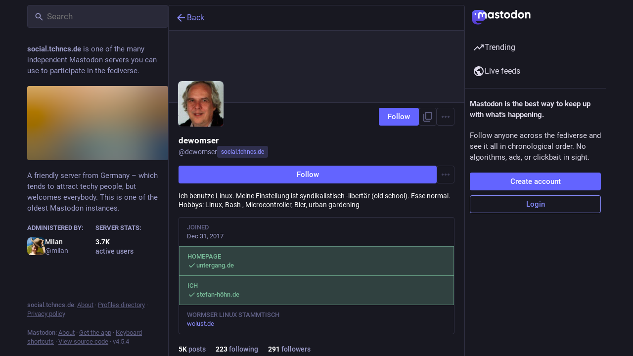

--- FILE ---
content_type: text/html; charset=utf-8
request_url: https://social.tchncs.de/@dewomser
body_size: 15356
content:
<!DOCTYPE html>
<html lang='en'>
<head>
<meta charset='utf-8'>
<meta content='width=device-width, initial-scale=1, viewport-fit=cover' name='viewport'>
<link href='https://f2.tchncs.de' rel='dns-prefetch'>
<link href='/packs/assets/favicon-16x16-74JBPGmr.png' rel='icon' sizes='16x16' type='image/png'>
<link href='/packs/assets/favicon-32x32-CiQz7Niw.png' rel='icon' sizes='32x32' type='image/png'>
<link href='/packs/assets/favicon-48x48-DMnduFKh.png' rel='icon' sizes='48x48' type='image/png'>
<link href='/packs/assets/apple-touch-icon-57x57-BsPGHSez.png' rel='apple-touch-icon' sizes='57x57'>
<link href='/packs/assets/apple-touch-icon-60x60-CQE7yLDO.png' rel='apple-touch-icon' sizes='60x60'>
<link href='/packs/assets/android-chrome-72x72-9LRpA3QN.png' rel='apple-touch-icon' sizes='72x72'>
<link href='/packs/assets/apple-touch-icon-76x76-BPRp9FS0.png' rel='apple-touch-icon' sizes='76x76'>
<link href='/packs/assets/apple-touch-icon-114x114-Ch7jwTNh.png' rel='apple-touch-icon' sizes='114x114'>
<link href='/packs/assets/apple-touch-icon-120x120-W9xwzzUZ.png' rel='apple-touch-icon' sizes='120x120'>
<link href='/packs/assets/android-chrome-144x144-D-ewI-KZ.png' rel='apple-touch-icon' sizes='144x144'>
<link href='/packs/assets/apple-touch-icon-152x152-s3oy-zRw.png' rel='apple-touch-icon' sizes='152x152'>
<link href='/packs/assets/apple-touch-icon-167x167-DdVi4pJj.png' rel='apple-touch-icon' sizes='167x167'>
<link href='/packs/assets/apple-touch-icon-180x180-DSCV_HvQ.png' rel='apple-touch-icon' sizes='180x180'>
<link href='/packs/assets/apple-touch-icon-1024x1024-B3Tu3EqI.png' rel='apple-touch-icon' sizes='1024x1024'>
<link color='#6364FF' href='/packs/assets/logo-symbol-icon-BQIzGafT.svg' rel='mask-icon'>
<link href='/manifest' rel='manifest'>
<meta name="theme-color" content="#181820">
<meta content='yes' name='mobile-web-app-capable'>
<title>dewomser (@dewomser@social.tchncs.de) - Mastodon</title>
<link rel="stylesheet" crossorigin="anonymous" href="/packs/assets/themes/default-D1X5U0rV.css" integrity="sha384-DgKVXIVsmQKyoseG5CuQJxZOAdhAgkQ+dARXlMHXqF3H6KwL2Kmtr4mZ7Q1uJUzk" media="all" />


<script src="/packs/assets/polyfills-n1cdkYYu.js" crossorigin="anonymous" type="module" integrity="sha384-cGLFI/4fnUkANJ6Iw0wYFfZE5cgqZlY+HagD4kcmy5z394ZDeu/w5+yIJ36mn0Td"></script>
<link rel="stylesheet" crossorigin="anonymous" href="/packs/assets/inert-BcT9Trv6.css" integrity="sha384-3QhUaYdsaIWdZ6XozPhzMlN6z+GCcEG6AKW7NHAKsQfUxZuHG0j9yB5wH74CZvr3" media="all" id="inert-style" />
<script src="/packs/assets/common-RWWoVJPl.js" crossorigin="anonymous" integrity="sha384-+Wt/5KVwGGqjnjpiJKyx/Yd9lLw0zWWFHLtfEGkG4yZ13nmpY5QIUgIKigPUdjhb" type="module"></script><link rel="modulepreload" href="/packs/rails-ujs.esm-CN860jmo.js" as="script" crossorigin="anonymous" integrity="sha384-yfMcx4r1NT8A/QAvn8/IcudEulhHckN3BJDtRsA8L5afESHAbxpDaYWzQrkImLdA">
<link rel="modulepreload" href="/packs/intl/en-_L2eB1hA.js" as="script" crossorigin="anonymous" integrity="sha384-3vylyl/rWFOvxYjjpKe4qCzEIc5U8erdmnl0eDWWuO2PUgEHywk8CvIG3rJg+RCd">

<meta content='8gi686kmHga0IJRNiZ9MdQ==' name='style-nonce' nonce='8gi686kmHga0IJRNiZ9MdQ==' property='csp-nonce'>
<link rel="stylesheet" href="https://social.tchncs.de/css/custom-f84fcbef.css" media="all" />
<link href='https://social.tchncs.de/@dewomser.rss' rel='alternate' type='application/rss+xml'>
<link href='https://social.tchncs.de/users/dewomser' rel='alternate' type='application/activity+json'>
<link href='https://www.untergang.de' rel='me' type='text/html'>
<link href='https://wolust.de' rel='me' type='text/html'>
<meta content="profile" property="og:type">
<meta content='5K Posts, 223 Following, 291 Followers · Ich benutze Linux. Meine Einstellung ist syndikalistisch -libertär (old school). Esse normal.
Hobbys: Linux, Bash , Microcontroller, Bier, urban gardening' name='description'>
<meta content="https://social.tchncs.de/@dewomser" property="og:url">
<meta content="Mastodon" property="og:site_name">
<meta content="dewomser (@dewomser@social.tchncs.de)" property="og:title">
<meta content="5K Posts, 223 Following, 291 Followers · Ich benutze Linux. Meine Einstellung ist syndikalistisch -libertär (old school). Esse normal.
Hobbys: Linux, Bash , Microcontroller, Bier, urban gardening" property="og:description">
<meta content="https://f2.tchncs.de/accounts/avatars/000/077/482/original/75083e5dd56d818c.jpg" property="og:image">
<meta content="400" property="og:image:width">
<meta content="400" property="og:image:height">
<meta content="summary" property="twitter:card">
<meta content="dewomser@social.tchncs.de" property="profile:username">

<meta content='BAcQl5lPSnQMpAwaahS07WQa9jYKA8DCbizSwZADxmT6mNaBSuYJsVacC0JKmOiRNrNdzIKPdgna8ZXmdZh6aJY=' name='applicationServerKey'>
<script id="initial-state" type="application/json">{"meta":{"access_token":null,"activity_api_enabled":true,"admin":null,"domain":"social.tchncs.de","limited_federation_mode":false,"locale":"en","mascot":null,"profile_directory":true,"registrations_open":true,"repository":"mastodon/mastodon","search_enabled":true,"single_user_mode":false,"source_url":"https://github.com/mastodon/mastodon","sso_redirect":null,"status_page_url":"","streaming_api_base_url":"wss://social.tchncs.de","title":"Mastodon","landing_page":"trends","trends_enabled":true,"version":"4.5.4","terms_of_service_enabled":false,"local_live_feed_access":"public","remote_live_feed_access":"public","local_topic_feed_access":"public","remote_topic_feed_access":"public","auto_play_gif":null,"display_media":null,"reduce_motion":null,"use_blurhash":null},"compose":{"text":""},"accounts":{},"media_attachments":{"accept_content_types":[".jpg",".jpeg",".png",".gif",".webp",".heic",".heif",".avif",".webm",".mp4",".m4v",".mov",".ogg",".oga",".mp3",".wav",".flac",".opus",".aac",".m4a",".3gp",".wma","image/jpeg","image/png","image/gif","image/heic","image/heif","image/webp","image/avif","video/webm","video/mp4","video/quicktime","video/ogg","audio/wave","audio/wav","audio/x-wav","audio/x-pn-wave","audio/vnd.wave","audio/ogg","audio/vorbis","audio/mpeg","audio/mp3","audio/webm","audio/flac","audio/aac","audio/m4a","audio/x-m4a","audio/mp4","audio/3gpp","video/x-ms-asf"]},"settings":{},"languages":[["aa","Afar","Afaraf"],["ab","Abkhaz","аҧсуа бызшәа"],["ae","Avestan","avesta"],["af","Afrikaans","Afrikaans"],["ak","Akan","Akan"],["am","Amharic","አማርኛ"],["an","Aragonese","aragonés"],["ar","Arabic","اللغة العربية"],["as","Assamese","অসমীয়া"],["av","Avaric","авар мацӀ"],["ay","Aymara","aymar aru"],["az","Azerbaijani","azərbaycan dili"],["ba","Bashkir","башҡорт теле"],["be","Belarusian","беларуская мова"],["bg","Bulgarian","български език"],["bh","Bihari","भोजपुरी"],["bi","Bislama","Bislama"],["bm","Bambara","bamanankan"],["bn","Bengali","বাংলা"],["bo","Tibetan","བོད་ཡིག"],["br","Breton","brezhoneg"],["bs","Bosnian","bosanski jezik"],["ca","Catalan","Català"],["ce","Chechen","нохчийн мотт"],["ch","Chamorro","Chamoru"],["co","Corsican","corsu"],["cr","Cree","ᓀᐦᐃᔭᐍᐏᐣ"],["cs","Czech","čeština"],["cu","Old Church Slavonic","ѩзыкъ словѣньскъ"],["cv","Chuvash","чӑваш чӗлхи"],["cy","Welsh","Cymraeg"],["da","Danish","dansk"],["de","German","Deutsch"],["dv","Divehi","Dhivehi"],["dz","Dzongkha","རྫོང་ཁ"],["ee","Ewe","Eʋegbe"],["el","Greek","Ελληνικά"],["en","English","English"],["eo","Esperanto","Esperanto"],["es","Spanish","Español"],["et","Estonian","eesti"],["eu","Basque","euskara"],["fa","Persian","فارسی"],["ff","Fula","Fulfulde"],["fi","Finnish","suomi"],["fj","Fijian","Vakaviti"],["fo","Faroese","føroyskt"],["fr","French","Français"],["fy","Western Frisian","Frysk"],["ga","Irish","Gaeilge"],["gd","Scottish Gaelic","Gàidhlig"],["gl","Galician","galego"],["gu","Gujarati","ગુજરાતી"],["gv","Manx","Gaelg"],["ha","Hausa","هَوُسَ"],["he","Hebrew","עברית"],["hi","Hindi","हिन्दी"],["ho","Hiri Motu","Hiri Motu"],["hr","Croatian","Hrvatski"],["ht","Haitian","Kreyòl ayisyen"],["hu","Hungarian","magyar"],["hy","Armenian","Հայերեն"],["hz","Herero","Otjiherero"],["ia","Interlingua","Interlingua"],["id","Indonesian","Bahasa Indonesia"],["ie","Interlingue","Interlingue"],["ig","Igbo","Asụsụ Igbo"],["ii","Nuosu","ꆈꌠ꒿ Nuosuhxop"],["ik","Inupiaq","Iñupiaq"],["io","Ido","Ido"],["is","Icelandic","Íslenska"],["it","Italian","Italiano"],["iu","Inuktitut","ᐃᓄᒃᑎᑐᑦ"],["ja","Japanese","日本語"],["jv","Javanese","basa Jawa"],["ka","Georgian","ქართული"],["kg","Kongo","Kikongo"],["ki","Kikuyu","Gĩkũyũ"],["kj","Kwanyama","Kuanyama"],["kk","Kazakh","қазақ тілі"],["kl","Kalaallisut","kalaallisut"],["km","Khmer","ខេមរភាសា"],["kn","Kannada","ಕನ್ನಡ"],["ko","Korean","한국어"],["kr","Kanuri","Kanuri"],["ks","Kashmiri","कश्मीरी"],["ku","Kurmanji (Kurdish)","Kurmancî"],["kv","Komi","коми кыв"],["kw","Cornish","Kernewek"],["ky","Kyrgyz","Кыргызча"],["la","Latin","latine"],["lb","Luxembourgish","Lëtzebuergesch"],["lg","Ganda","Luganda"],["li","Limburgish","Limburgs"],["ln","Lingala","Lingála"],["lo","Lao","ລາວ"],["lt","Lithuanian","lietuvių kalba"],["lu","Luba-Katanga","Tshiluba"],["lv","Latvian","latviešu valoda"],["mg","Malagasy","fiteny malagasy"],["mh","Marshallese","Kajin M̧ajeļ"],["mi","Māori","te reo Māori"],["mk","Macedonian","македонски јазик"],["ml","Malayalam","മലയാളം"],["mn","Mongolian","Монгол хэл"],["mn-Mong","Traditional Mongolian","ᠮᠣᠩᠭᠣᠯ ᠬᠡᠯᠡ"],["mr","Marathi","मराठी"],["ms","Malay","Bahasa Melayu"],["ms-Arab","Jawi Malay","بهاس ملايو"],["mt","Maltese","Malti"],["my","Burmese","ဗမာစာ"],["na","Nauru","Ekakairũ Naoero"],["nb","Norwegian Bokmål","Norsk bokmål"],["nd","Northern Ndebele","isiNdebele"],["ne","Nepali","नेपाली"],["ng","Ndonga","Owambo"],["nl","Dutch","Nederlands"],["nn","Norwegian Nynorsk","Norsk Nynorsk"],["no","Norwegian","Norsk"],["nr","Southern Ndebele","isiNdebele"],["nv","Navajo","Diné bizaad"],["ny","Chichewa","chiCheŵa"],["oc","Occitan","occitan"],["oj","Ojibwe","ᐊᓂᔑᓈᐯᒧᐎᓐ"],["om","Oromo","Afaan Oromoo"],["or","Oriya","ଓଡ଼ିଆ"],["os","Ossetian","ирон æвзаг"],["pa","Punjabi","ਪੰਜਾਬੀ"],["pi","Pāli","पाऴि"],["pl","Polish","Polski"],["ps","Pashto","پښتو"],["pt","Portuguese","Português"],["qu","Quechua","Runa Simi"],["rm","Romansh","rumantsch grischun"],["rn","Kirundi","Ikirundi"],["ro","Romanian","Română"],["ru","Russian","Русский"],["rw","Kinyarwanda","Ikinyarwanda"],["sa","Sanskrit","संस्कृतम्"],["sc","Sardinian","sardu"],["sd","Sindhi","सिन्धी"],["se","Northern Sami","Davvisámegiella"],["sg","Sango","yângâ tî sängö"],["si","Sinhala","සිංහල"],["sk","Slovak","slovenčina"],["sl","Slovenian","slovenščina"],["sn","Shona","chiShona"],["so","Somali","Soomaaliga"],["sq","Albanian","Shqip"],["sr","Serbian","српски језик"],["ss","Swati","SiSwati"],["st","Southern Sotho","Sesotho"],["su","Sundanese","Basa Sunda"],["sv","Swedish","Svenska"],["sw","Swahili","Kiswahili"],["ta","Tamil","தமிழ்"],["te","Telugu","తెలుగు"],["tg","Tajik","тоҷикӣ"],["th","Thai","ไทย"],["ti","Tigrinya","ትግርኛ"],["tk","Turkmen","Türkmen"],["tl","Tagalog","Tagalog"],["tn","Tswana","Setswana"],["to","Tonga","faka Tonga"],["tr","Turkish","Türkçe"],["ts","Tsonga","Xitsonga"],["tt","Tatar","татар теле"],["tw","Twi","Twi"],["ty","Tahitian","Reo Tahiti"],["ug","Uyghur","ئۇيغۇرچە‎"],["uk","Ukrainian","Українська"],["ur","Urdu","اردو"],["uz","Uzbek","Ўзбек"],["ve","Venda","Tshivenḓa"],["vi","Vietnamese","Tiếng Việt"],["vo","Volapük","Volapük"],["wa","Walloon","walon"],["wo","Wolof","Wollof"],["xh","Xhosa","isiXhosa"],["yi","Yiddish","ייִדיש"],["yo","Yoruba","Yorùbá"],["za","Zhuang","Saɯ cueŋƅ"],["zh","Chinese","中文"],["zu","Zulu","isiZulu"],["zh-CN","Chinese (China)","简体中文"],["zh-HK","Chinese (Hong Kong)","繁體中文（香港）"],["zh-TW","Chinese (Taiwan)","繁體中文（臺灣）"],["zh-YUE","Cantonese","廣東話"],["ast","Asturian","Asturianu"],["chr","Cherokee","ᏣᎳᎩ ᎦᏬᏂᎯᏍᏗ"],["ckb","Sorani (Kurdish)","سۆرانی"],["cnr","Montenegrin","crnogorski"],["csb","Kashubian","Kaszëbsczi"],["gsw","Swiss German","Schwiizertütsch"],["jbo","Lojban","la .lojban."],["kab","Kabyle","Taqbaylit"],["ldn","Láadan","Láadan"],["lfn","Lingua Franca Nova","lingua franca nova"],["moh","Mohawk","Kanienʼkéha"],["nds","Low German","Plattdüütsch"],["pdc","Pennsylvania Dutch","Pennsilfaani-Deitsch"],["sco","Scots","Scots"],["sma","Southern Sami","Åarjelsaemien Gïele"],["smj","Lule Sami","Julevsámegiella"],["szl","Silesian","ślůnsko godka"],["tok","Toki Pona","toki pona"],["vai","Vai","ꕙꔤ"],["xal","Kalmyk","Хальмг келн"],["zba","Balaibalan","باليبلن"],["zgh","Standard Moroccan Tamazight","ⵜⴰⵎⴰⵣⵉⵖⵜ"]],"features":[],"push_subscription":null,"role":null}</script>
<script src="/packs/assets/application-DPz9P6tJ.js" crossorigin="anonymous" integrity="sha384-Cwp8/5I2GFB1DavQIqiBhG6yntz7vxUp8WNf7IbfXaVWuAUadk9o3SJGNEW7d2sc" type="module"></script><link rel="modulepreload" href="/packs/index-TEHZzOO_.js" as="script" crossorigin="anonymous" integrity="sha384-YgR2DVAuuEvYlCMAWpiv9PYSxo7USWNSFcuJzSPQPA8CKdpH0dgpfA8uszznQBqb"><link rel="modulepreload" href="/packs/load_locale-Cj6wmDAJ.js" as="script" crossorigin="anonymous" integrity="sha384-fel8wpFIVJu6Hzkj17jOiRcd88T+LqxqjisQ7GlBlqWsPdOQlDMb0IH9xplgbbgT"><link rel="modulepreload" href="/packs/client-By3tlFYA.js" as="script" crossorigin="anonymous" integrity="sha384-iuVa8PBvsgyFFjchLcPl5vis6x1L2AMLSKKHAPrPQA+LagYXw2W9jYTQObfUa9ds"><link rel="modulepreload" href="/packs/useSelectableClick-BGGBc6ic.js" as="script" crossorigin="anonymous" integrity="sha384-epQi0yvTzmWAnnYVXCJ6BDE699XvMxOmCy/kRFACpcpi2N922F1ylsWxl6UIrvMX"><link rel="modulepreload" href="/packs/Helmet-BG0DmkIY.js" as="script" crossorigin="anonymous" integrity="sha384-YcG+Ht3XXL5LFSS49jsDsaUFfYugKHxpH0MPhJA+lUCGW7saFSboMDqTZsPDjB3m"><link rel="modulepreload" href="/packs/streaming-Cj-QlqBF.js" as="script" crossorigin="anonymous" integrity="sha384-+sz9Tq731E9JWqzCYcD0QgkPeZbVRRBdw7VcrDw/k2X6GqGwjqxjQl501ESpflkn"><link rel="modulepreload" href="/packs/message-CVkQtbZv.js" as="script" crossorigin="anonymous" integrity="sha384-t7OYJQT2A/AJencsn+l5B3DyUXO/2eL7EXWK1A+A16ebF4FUu+wWfUygg68CiRBF"><link rel="modulepreload" href="/packs/index-DkCxcZFY.js" as="script" crossorigin="anonymous" integrity="sha384-udXsODRMSF9x4AYFOM2kqLTr/q1VuFlei3hXentTP0WRt7P+cXIXCHMLK8IPpSK2"><link rel="modulepreload" href="/packs/onboarding-DS_nZ38b.js" as="script" crossorigin="anonymous" integrity="sha384-QhN8j4TSfv8fU/B3n/smLBfdaw0RmuhA7/vTC/F82hd1TZgwDwzVCaDamifqav1Y"><link rel="modulepreload" href="/packs/modal_container-Eqy7OVsR.js" as="script" crossorigin="anonymous" integrity="sha384-v5V/UDyxXT494K3m3rjkRMsYCoIymfdUIuLqALaAyfpPK8YsjnXKPL7FdNVI6bC/"><link rel="modulepreload" href="/packs/status_quoted-VGu1YwQF.js" as="script" crossorigin="anonymous" integrity="sha384-uCdqIDrmw5tKf9fQmmOxFmxT2nxjUBN60A4xp7uUtc0Mtl5JD3BVW5nQH0gBY5t0"><link rel="modulepreload" href="/packs/short_number-C9zm8Jg6.js" as="script" crossorigin="anonymous" integrity="sha384-3wz18HXABj8duzPCOkycoVs6MWd56WgrkuweQBqGX83tIo8A1reDTf3tML/4t4Y9"><link rel="modulepreload" href="/packs/familiar_followers-BYRdZuIl.js" as="script" crossorigin="anonymous" integrity="sha384-25cUOKlX5M9CgYWWJGqVAqtRtuXZ4OWdIPIJKLy4QYoGmpVB8BXJsWLDQuqtMAop"><link rel="modulepreload" href="/packs/avatar_group-DgqlUJ8x.js" as="script" crossorigin="anonymous" integrity="sha384-7bE6H1LUgUkQhAqJdxCn3w4gIIgTchhWIUi91p20V4qAvtNSFCI5CpoxBRTgbcN6"><link rel="modulepreload" href="/packs/counters-O2iLRFgv.js" as="script" crossorigin="anonymous" integrity="sha384-OYGumcZaNwBA4kc5TPLweJIccj/Qic+/GgIWfAR5ezVkxslfMqKMPCDs4ksBz4xh"><link rel="modulepreload" href="/packs/follow_button-DcU3ULSb.js" as="script" crossorigin="anonymous" integrity="sha384-1I+nzTQkJJYIoGHAmkJw99m1rmNeuNO3X/ovfT0qxMnFVvWNYYU0DMNWhy2lIxRz"><link rel="modulepreload" href="/packs/useTimeout-BP4Egvtt.js" as="script" crossorigin="anonymous" integrity="sha384-yymIwtNijuCITgUAS3FLgwEvfiRtnN7ubkkzEwbpdXo42GnCJ8JR2kIldN9+gIsU"><link rel="modulepreload" href="/packs/media_modal-B6Fi3ZaD.js" as="script" crossorigin="anonymous" integrity="sha384-8dE+un3kfQekTy/sHicvVdfkm3sL+vK0EYacGBm1zL2LIaDVHXVu2ZD67hk+MS1P"><link rel="modulepreload" href="/packs/bundle_column_error-DgdbHrwC.js" as="script" crossorigin="anonymous" integrity="sha384-yeycv5irzqlumkbXAlZSBEX7NDFVioaHF1IcRr3DUPU1hmJSK4XamlQhu7GlBh+J"><link rel="modulepreload" href="/packs/navigation_bar-BT9EIwvw.js" as="script" crossorigin="anonymous" integrity="sha384-5EFL0bdobQJz8etFornD0Plap4RGLidAcgsAV8/Rq9YGf33reApsX9t6zXjg/Y8W"><link rel="modulepreload" href="/packs/scroll-BygYx8ga.js" as="script" crossorigin="anonymous" integrity="sha384-jIZOX3+fCnbj97stw4XNycf0ur8+QQ918rmIdhs0BF/k3eiL1jwTf6L4DbvbAk+I"><link rel="modulepreload" href="/packs/column_header-CY8rhLxg.js" as="script" crossorigin="anonymous" integrity="sha384-ZC1UC+42ySqbqFHgGgYtUXA1dMiKe4RZsIQCGDsUhFfI8jyBtlqkOahqeIzwBTd6"><link rel="modulepreload" href="/packs/column-KuFpKGtG.js" as="script" crossorigin="anonymous" integrity="sha384-S4+9ZIeZZ/okQAo4d/Ea4HlDboCQFfn0hsTKLKaUt6bvVNT4PWj1v2FZ4am70II5"><link rel="modulepreload" href="/packs/index-CeOQCkPG.js" as="script" crossorigin="anonymous" integrity="sha384-VvIN/pgL4z72aHR4rtti16ZNXbWL4tKaR//6fowqLrytfDgjKEclID1V5xBfmPUC"><link rel="modulepreload" href="/packs/server_hero_image-C0FZvOZu.js" as="script" crossorigin="anonymous" integrity="sha384-ZgrvPxtBjaMee+DjQOWahCyjrUv0LG6sJrAPz5fWtcbc1psa+3JKH6r8Zd4KlXRa"><link rel="modulepreload" href="/packs/skeleton-CwYXpOUk.js" as="script" crossorigin="anonymous" integrity="sha384-ZXoxMaXjYgFLH2JijKCEeiWX0OdCydlNCYuLuTu6t80eyghOltRYqw01cMmHT9U7"><link rel="modulepreload" href="/packs/search-DHm5icXu.js" as="script" crossorigin="anonymous" integrity="sha384-9FxLDfUfvUM8Ny609Dq9VOt/mC69SSckWiVjwbjZm7bBF8BD9pihMxxBmVRzfxCy"><link rel="modulepreload" href="/packs/compose_form_container-Ba4iQYDh.js" as="script" crossorigin="anonymous" integrity="sha384-o7ginpdfNbvBHFqrqLs4Cc8cxoN5pPI8W40JtVdnK9bSrJQSb4xH19YktlKB/vtc"><link rel="modulepreload" href="/packs/link_footer-DV5Raeuc.js" as="script" crossorigin="anonymous" integrity="sha384-p+L/FO5hyM/o6iXgPPX+nxfQo1qJBgNK8NNXcxtBijaT9omv03fuNFIXQcNYgKNt"><link rel="modulepreload" href="/packs/index-UI8I7wIT.js" as="script" crossorigin="anonymous" integrity="sha384-YwGqeRvS4JDxiAUOAl35/I9pDoQ9x8wdu4xC+9vnUGen0pNXjDm5i16gVvQmvpym"><link rel="modulepreload" href="/packs/intl_provider-aPEZ2UsR.js" as="script" crossorigin="anonymous" integrity="sha384-DTXNYmUJeRI9Y/TDjmQ1rcYQwQ2MDyRIN6Lqf2eziWu4/iAkg196r/g5etFf1DGT"><link rel="modulepreload" href="/packs/scroll_context-BQLXzmrf.js" as="script" crossorigin="anonymous" integrity="sha384-6Qm2RERKzcQx77rNtixOtO8ClqE/zDxrA4RYCDa+ufY/YoZz17WCRrqH8+TYa5LN"><link rel="modulepreload" href="/packs/ready-DpOgoWSg.js" as="script" crossorigin="anonymous" integrity="sha384-22hVUedg0ViqHBSq0xZOejCiuRf00gNIUPOuN3DqhipWYIaGi2H3wdFJxpJo3ZRJ"><link rel="modulepreload" href="/packs/relative_timestamp-BOUL06oe.js" as="script" crossorigin="anonymous" integrity="sha384-nhFGRwYl2xmlDmzKgujmY2mT5bXTGS+5sGj1f4VO6O1bHWtfutUw0LBjI9DlmDEl"><link rel="modulepreload" href="/packs/index-DUY7J2K7.js" as="script" crossorigin="anonymous" integrity="sha384-AA2upUZgniO0wHTCPjsggtFkY6+fuxT9VmGm0pQo/HYjHU7u43FDMV9f3fXq1/Lj"><link rel="modulepreload" href="/packs/api-C8Dh2R2O.js" as="script" crossorigin="anonymous" integrity="sha384-s5a4f7jovDHX3AiqrHa0+IPOVsYNosz+iYXi2m/rpkEQdJLsIYghaZSGoiW0x/u8"><link rel="modulepreload" href="/packs/index-DiPYjm3h.js" as="script" crossorigin="anonymous" integrity="sha384-LRo4fOi630D7fNc/37wm94vCvC6uoOWywtEqNH4Xtpew6NWh93iXWXxTwD0Ywkdi"><link rel="modulepreload" href="/packs/index-wnek2vum.js" as="script" crossorigin="anonymous" integrity="sha384-3G3OhXNZLs52LqQ0V0873PhzPD8Njc7yu4TyBlGTCzop0fcHdyKt9+ZH8SkCESBC"><link rel="modulepreload" href="/packs/react-textarea-autosize.browser.esm-CJKL8aJv.js" as="script" crossorigin="anonymous" integrity="sha384-2+p+K1NHW9WG8fJ+OXQTVsB2PQwx1O6txfVWkVu4zXE7K4i0X9xIM/k8EVCVKMju"><link rel="modulepreload" href="/packs/use-isomorphic-layout-effect.browser.esm-Du49dnA5.js" as="script" crossorigin="anonymous" integrity="sha384-0MViW01nS/YFJh7zDrQKBMJgntJ7gibRjlcEUNx27Tc8Hcb+F61vDfnCYPBcP3O8"><link rel="modulepreload" href="/packs/embedded_status-BfJsWSV6.js" as="script" crossorigin="anonymous" integrity="sha384-0xZJrZlIHFpvHmWUuYk56IrrX9h3UEmGEMp/Nv4hvgu6J9Sp0e6F7bp+cFCv/16z"><link rel="modulepreload" href="/packs/embedded_status_content-B6IlfCpR.js" as="script" crossorigin="anonymous" integrity="sha384-sy4fEZN4OFzRCZ8hCUSURdJn3En4jfyyEMDRVOu/UpVbgbHegTB8//PEZps6/sEH"><link rel="modulepreload" href="/packs/gif-DeQkjp5v.js" as="script" crossorigin="anonymous" integrity="sha384-5iYp2eGQ7zHZZvaBBDcChYTNIDxoCSX0EtA+mjcOMHsHpyT+GwB5/7tfpCo3SjMM"><link rel="modulepreload" href="/packs/unfold_more-Dg1Ay52N.js" as="script" crossorigin="anonymous" integrity="sha384-WUE5MOatL0b0MCFHwes/AC5FobL3DRE4z1mY/oltPxdH9SqCs38QQAu4Nu2uStp/"><link rel="modulepreload" href="/packs/dropdown_selector-DlqxVUu6.js" as="script" crossorigin="anonymous" integrity="sha384-8eMhX/xnYB/z99LgQJLCphpF5FQ//+Q6sfEicO9GgutwVtFpdJE1d7fScxSIe0Y5"><link rel="modulepreload" href="/packs/info-onfAZF3m.js" as="script" crossorigin="anonymous" integrity="sha384-YWL4HQL2QNbVuSu6tlrTMjHauccTq6KfboKLrU0zEwWnbIp1WEm9gBNMfLUanyq1"><link rel="modulepreload" href="/packs/numbers-BLyy7tyF.js" as="script" crossorigin="anonymous" integrity="sha384-cq6MiPGwO6bw4zSmQ5ZiG9fD+AXZVyalfRjO/t8k/oHS3EAnl8Oj3e3OfsA+sQBr"><link rel="modulepreload" href="/packs/index-Cm85Fvlq.js" as="script" crossorigin="anonymous" integrity="sha384-9UYrFsbj4490UfE9eGO8g83F/T9ktj9nq57WvF8/y8CCwa6VskK+gr3FcjADAHOx"><link rel="modulepreload" href="/packs/chevron_left-tY77j9LU.js" as="script" crossorigin="anonymous" integrity="sha384-TKquuKk7fb6A7RvBGA0wVxXBpBG8jJZ7kpkw3PnPQ0dWzq+qO9fqf0aWMbGDcSCt"><link rel="modulepreload" href="/packs/use-gesture-react.esm-DRqc-06E.js" as="script" crossorigin="anonymous" integrity="sha384-4k2Ap+138s9MX6LXXbXyrbq6CSD4scEo3irwJVLIyOu49Og+Z04LMLqlon4/lyJc"><link rel="modulepreload" href="/packs/add-CxOAEcXl.js" as="script" crossorigin="anonymous" integrity="sha384-BaOg9llVhpPu4wV/PUepr1Rf1oyV3sSrwUK0+U0AZAjBsfLZ9Dfwcnq3JzRFkf20"><link rel="modulepreload" href="/packs/home-fill-Coz6pq9r.js" as="script" crossorigin="anonymous" integrity="sha384-k0zjCQVxMJbxWlii8xSA7r9xT1AqOE5+Cd7UAmKRmUrG3XUyDqytfLlQwQShp8Rv"><link rel="modulepreload" href="/packs/settings-DdL_27J2.js" as="script" crossorigin="anonymous" integrity="sha384-VZWNFIneZYCCJmwMjNrbpC6h2q4ltT57pxw1Tzjb06U+7pg0d/+v5Iba0CZj5g6J"><link rel="modulepreload" href="/packs/notifications-Ba74zAqq.js" as="script" crossorigin="anonymous" integrity="sha384-ki5bNPaoiiKv0ung8AV9mwvf4PqIE0ExBWx4bYWU+LYZUu2zjPqFTlsKuegQas8N"><link rel="modulepreload" href="/packs/notifications-CQHZPMn8.js" as="script" crossorigin="anonymous" integrity="sha384-srveWL0Ig0hbqWtz0JAeo8jGz0YZaC8r88OOXppbOQFGF3x94bGZLjiTLRAFTs96"><link rel="modulepreload" href="/packs/hashtags-CRafzBM6.js" as="script" crossorigin="anonymous" integrity="sha384-a0Pi8g9yFt3+zhDCpKHYHyY4LS/m/IuMCMcvO3C/gwxpc5NMXIUmOgbe59LefDML"><link rel="modulepreload" href="/packs/icon_with_badge-ObT19ScK.js" as="script" crossorigin="anonymous" integrity="sha384-JP48gXbISn9FJzKLitUn08F5DQc0xfq+6pftHGtG0uFbW74/Nvv3CRI/HrlrkPCH"><link rel="modulepreload" href="/packs/verified_badge-x4ILdOjN.js" as="script" crossorigin="anonymous" integrity="sha384-bhvHz6fUnDZXhXlJ7NLlbyTnpVbGKmEAzaHSB6lcmKk7rLcs/gDkrCcC8e+NjxVb"><link rel="modulepreload" href="/packs/check_box-DSaS5ry7.js" as="script" crossorigin="anonymous" integrity="sha384-rElN9mPZrx13QHYZ1y8CAia0QFGlSkCc+RRvk8cW2ucNTxlDvht9EGvDqehv23fK"><link rel="modulepreload" href="/packs/done-Bx77AbGW.js" as="script" crossorigin="anonymous" integrity="sha384-yuGQ4E353/V65XesjP6i2UlA/0LpL6Ttsm1xx0lw9WvWvFp2eSMonuiUZ91tLGuJ"><link rel="modulepreload" href="/packs/emoji_picker_dropdown_container-CKOd_9oT.js" as="script" crossorigin="anonymous" integrity="sha384-k+AviN1yZ0ZwbKR+Dus5zv3TAwHVvo5LR1aE8QsteGXuuLVYrfIjT8Im2/fRoN5S"><link rel="modulepreload" href="/packs/fuzzysort-Dw0vBoYW.js" as="script" crossorigin="anonymous" integrity="sha384-sdNLUiMN9tEvNmLR5uTu9gF4ZkZVprkTgVhUks+dhAH0W1fRbUEjYomt2ql9xvGY"><link rel="modulepreload" href="/packs/edit-D0aVSJLs.js" as="script" crossorigin="anonymous" integrity="sha384-ZCrxFyfbwhLMMtcodWqkLq2rnK1MfJFeDy1nWapbWhDAdDbBsFuLnZM51AZNF1Cy"><link rel="modulepreload" href="/packs/bookmarks-fill-BJZqYgcx.js" as="script" crossorigin="anonymous" integrity="sha384-Kz5XfDjpSNPb1/CiwNzh7hE2jUBdmIqAWBRzuUmHe/HuJfCmO8ltAi+3j0JFK6ON"><link rel="modulepreload" href="/packs/person_add-fill-D_R35QfA.js" as="script" crossorigin="anonymous" integrity="sha384-YuVQqd8lKZzyX2GHX/7yuzbQ0Ztytq1c8rKtoJuG9Bl0h3oRgJva/oLirmO8xRD0"><link rel="modulepreload" href="/packs/person_add-D-MnufZZ.js" as="script" crossorigin="anonymous" integrity="sha384-VJQaV879O2TNVckAxq+GL08vLBUInf5694rOQKDf47KN/85+phSohgQ3F56/PGZs"><link rel="modulepreload" href="/packs/trending_up-B8osPcfX.js" as="script" crossorigin="anonymous" integrity="sha384-h0xWXFvdpYNaWQPuhQf/SOdBwa9qf+LqYyoizaS1VFII/cJA0Xnq62saPhjCuqDa"><link rel="modulepreload" href="/packs/tag-BoJoWhSB.js" as="script" crossorigin="anonymous" integrity="sha384-c0BPWaM5IENcnwxMEeFWIv1+L2mg8uWIvVgdUtbF0dipbuNHo/hNYbLn8IVoHprh"><link rel="modulepreload" href="/packs/list_alt-DxJSZxN2.js" as="script" crossorigin="anonymous" integrity="sha384-xChZzZgaUzSLvFWlxswbhX5sCcOR0d1xfrbXBMgJP4MyN19pfiLWniDHJLrgMlIB"><link rel="modulepreload" href="/packs/lists-Bf8wGPcW.js" as="script" crossorigin="anonymous" integrity="sha384-G8d16/F6PUaxVvLzvCtUh9MbLAunke7/rakQJc+It/IVB1Mr8CbsARhcBeeXmw1b"><link rel="modulepreload" href="/packs/hashtag-T8rSpi30.js" as="script" crossorigin="anonymous" integrity="sha384-CdymHSs1jgpSEypTDkJ0EWMMZzA42NwfNMznLpuqlRI5SGWuBN15lWXC5ROhyZsK"><link rel="modulepreload" href="/packs/index-C_3HmjFF.js" as="script" crossorigin="anonymous" integrity="sha384-r0bS8UaxERxUjiImRXDXMMF8QLDJQ1lJgL3J8DmnegY3ru5q53Jx/ZkZi9A67/k8"><link rel="stylesheet" crossorigin="anonymous" href="/packs/assets/status_quoted-BaLPn7qW.css" integrity="sha384-QjVZFmiWsaPUNFSMGrLB2evHpPx6TRe+Iu7u3nKrtmfgJzm3T+Orr4o43FlsfzoI" media="screen" /><link rel="stylesheet" crossorigin="anonymous" href="/packs/assets/compose_form_container-D8HBmaSh.css" integrity="sha384-hjY308WloggahHkay1PearY31vO6kJkmW/gx9OD03gb7OE549JNJTylIBwNGUFED" media="screen" />

</head>
<body class='app-body theme-default custom-scrollbars no-reduce-motion'>
<div class='notranslate app-holder' data-props='{&quot;locale&quot;:&quot;en&quot;}' id='mastodon'>
<noscript>
<img alt="Mastodon" src="/packs/assets/logo-DXQkHAe5.svg" />
<div>
To use the Mastodon web application, please enable JavaScript. Alternatively, try one of the <a href="https://joinmastodon.org/apps">native apps</a> for Mastodon for your platform.
</div>
</noscript>
</div>


<div aria-hidden='true' class='logo-resources' inert tabindex='-1'>
<svg xmlns="http://www.w3.org/2000/svg" xmlns:xlink="http://www.w3.org/1999/xlink" width="79" height="79" viewBox="0 0 79 75"><symbol id="logo-symbol-icon"><path d="M63 45.3v-20c0-4.1-1-7.3-3.2-9.7-2.1-2.4-5-3.7-8.5-3.7-4.1 0-7.2 1.6-9.3 4.7l-2 3.3-2-3.3c-2-3.1-5.1-4.7-9.2-4.7-3.5 0-6.4 1.3-8.6 3.7-2.1 2.4-3.1 5.6-3.1 9.7v20h8V25.9c0-4.1 1.7-6.2 5.2-6.2 3.8 0 5.8 2.5 5.8 7.4V37.7H44V27.1c0-4.9 1.9-7.4 5.8-7.4 3.5 0 5.2 2.1 5.2 6.2V45.3h8ZM74.7 16.6c.6 6 .1 15.7.1 17.3 0 .5-.1 4.8-.1 5.3-.7 11.5-8 16-15.6 17.5-.1 0-.2 0-.3 0-4.9 1-10 1.2-14.9 1.4-1.2 0-2.4 0-3.6 0-4.8 0-9.7-.6-14.4-1.7-.1 0-.1 0-.1 0s-.1 0-.1 0 0 .1 0 .1 0 0 0 0c.1 1.6.4 3.1 1 4.5.6 1.7 2.9 5.7 11.4 5.7 5 0 9.9-.6 14.8-1.7 0 0 0 0 0 0 .1 0 .1 0 .1 0 0 .1 0 .1 0 .1.1 0 .1 0 .1.1v5.6s0 .1-.1.1c0 0 0 0 0 .1-1.6 1.1-3.7 1.7-5.6 2.3-.8.3-1.6.5-2.4.7-7.5 1.7-15.4 1.3-22.7-1.2-6.8-2.4-13.8-8.2-15.5-15.2-.9-3.8-1.6-7.6-1.9-11.5-.6-5.8-.6-11.7-.8-17.5C3.9 24.5 4 20 4.9 16 6.7 7.9 14.1 2.2 22.3 1c1.4-.2 4.1-1 16.5-1h.1C51.4 0 56.7.8 58.1 1c8.4 1.2 15.5 7.5 16.6 15.6Z" fill="currentColor"></path></symbol><use xlink:href="#logo-symbol-icon"></use></svg>
<svg xmlns="http://www.w3.org/2000/svg" xmlns:xlink="http://www.w3.org/1999/xlink" width="261" height="66" viewBox="0 0 261 66" fill="none">
<symbol id="logo-symbol-wordmark"><path d="M60.7539 14.4034C59.8143 7.41942 53.7273 1.91557 46.5117 0.849066C45.2943 0.668854 40.6819 0.0130005 29.9973 0.0130005H29.9175C19.2299 0.0130005 16.937 0.668854 15.7196 0.849066C8.70488 1.88602 2.29885 6.83152 0.744617 13.8982C-0.00294988 17.3784 -0.0827298 21.2367 0.0561464 24.7759C0.254119 29.8514 0.292531 34.918 0.753482 39.9728C1.07215 43.3305 1.62806 46.6614 2.41704 49.9406C3.89445 55.9969 9.87499 61.0369 15.7344 63.0931C22.0077 65.2374 28.7542 65.5934 35.2184 64.1212C35.9295 63.9558 36.6318 63.7638 37.3252 63.5451C38.8971 63.0459 40.738 62.4875 42.0913 61.5067C42.1099 61.4929 42.1251 61.4751 42.1358 61.4547C42.1466 61.4342 42.1526 61.4116 42.1534 61.3885V56.4903C42.153 56.4687 42.1479 56.4475 42.1383 56.4281C42.1287 56.4088 42.1149 56.3918 42.0979 56.3785C42.0809 56.3652 42.0611 56.3559 42.04 56.3512C42.019 56.3465 41.9971 56.3466 41.9761 56.3514C37.8345 57.3406 33.5905 57.8364 29.3324 57.8286C22.0045 57.8286 20.0336 54.3514 19.4693 52.9038C19.0156 51.6527 18.7275 50.3476 18.6124 49.0218C18.6112 48.9996 18.6153 48.9773 18.6243 48.9569C18.6333 48.9366 18.647 48.9186 18.6643 48.9045C18.6816 48.8904 18.7019 48.8805 18.7237 48.8758C18.7455 48.871 18.7681 48.8715 18.7897 48.8771C22.8622 49.8595 27.037 50.3553 31.2265 50.3542C32.234 50.3542 33.2387 50.3542 34.2463 50.3276C38.4598 50.2094 42.9009 49.9938 47.0465 49.1843C47.1499 49.1636 47.2534 49.1459 47.342 49.1193C53.881 47.8637 60.1038 43.9227 60.7362 33.9431C60.7598 33.5502 60.8189 29.8278 60.8189 29.4201C60.8218 28.0345 61.2651 19.5911 60.7539 14.4034Z" fill="url(#paint0_linear_89_11)"></path>
<path d="M12.3442 18.3034C12.3442 16.2668 13.9777 14.6194 15.997 14.6194C18.0163 14.6194 19.6497 16.2668 19.6497 18.3034C19.6497 20.34 18.0163 21.9874 15.997 21.9874C13.9777 21.9874 12.3442 20.34 12.3442 18.3034Z" fill="currentColor"></path>
<path d="M66.1484 21.4685V38.3839H59.4988V21.9744C59.4988 18.5109 58.0583 16.7597 55.1643 16.7597C51.9746 16.7597 50.3668 18.8482 50.3668 22.9603V31.9499H43.7687V22.9603C43.7687 18.8352 42.1738 16.7597 38.9712 16.7597C36.0901 16.7597 34.6367 18.5109 34.6367 21.9744V38.3839H28V21.4685C28 18.018 28.8746 15.268 30.6238 13.2314C32.4374 11.1948 34.8039 10.157 37.7365 10.157C41.132 10.157 43.7172 11.4802 45.415 14.1135L47.0742 16.9154L48.7334 14.1135C50.4311 11.4802 53.0035 10.157 56.4119 10.157C59.3444 10.157 61.711 11.1948 63.5246 13.2314C65.2738 15.268 66.1484 18.005 66.1484 21.4685ZM89.0297 29.8743C90.4059 28.4085 91.0619 26.5795 91.0619 24.3613C91.0619 22.1431 90.4059 20.3011 89.0297 18.9001C87.7049 17.4343 86.0329 16.7338 84.0007 16.7338C81.9685 16.7338 80.2965 17.4343 78.9717 18.9001C77.6469 20.3011 76.991 22.1431 76.991 24.3613C76.991 26.5795 77.6469 28.4215 78.9717 29.8743C80.2965 31.2753 81.9685 31.9888 84.0007 31.9888C86.0329 31.9888 87.7049 31.2883 89.0297 29.8743ZM91.0619 10.8316H97.6086V37.891H91.0619V34.6999C89.0811 37.3462 86.3416 38.6563 82.7788 38.6563C79.2161 38.6563 76.4765 37.3073 74.0456 34.5442C71.6533 31.7812 70.4443 28.3696 70.4443 24.3743C70.4443 20.3789 71.6661 17.0192 74.0456 14.2561C76.4893 11.4931 79.3833 10.0922 82.7788 10.0922C86.1744 10.0922 89.0811 11.3894 91.0619 14.0356V10.8445V10.8316ZM119.654 23.8683C121.583 25.3342 122.548 27.3837 122.496 29.9781C122.496 32.7411 121.532 34.9075 119.551 36.4122C117.57 37.878 115.178 38.6304 112.284 38.6304C107.049 38.6304 103.499 36.4641 101.621 32.1963L107.306 28.7847C108.065 31.1067 109.737 32.3001 112.284 32.3001C114.625 32.3001 115.782 31.5477 115.782 29.9781C115.782 28.8366 114.265 27.8118 111.165 27.0075C109.995 26.6833 109.03 26.359 108.271 26.0865C107.204 25.6585 106.29 25.1655 105.532 24.5688C103.654 23.103 102.689 21.1572 102.689 18.6666C102.689 16.0203 103.602 13.9059 105.429 12.3882C107.306 10.8186 109.596 10.0662 112.335 10.0662C116.709 10.0662 119.898 11.9601 121.982 15.7998L116.4 19.0428C115.59 17.2008 114.213 16.2798 112.335 16.2798C110.355 16.2798 109.39 17.0321 109.39 18.498C109.39 19.6395 110.908 20.6643 114.008 21.4685C116.4 22.0134 118.278 22.8176 119.641 23.8554L119.654 23.8683ZM140.477 17.538H134.741V28.7977C134.741 30.1468 135.255 30.964 136.22 31.3402C136.927 31.6126 138.355 31.6645 140.49 31.5607V37.891C136.079 38.4358 132.876 37.9948 130.998 36.5419C129.12 35.1409 128.207 32.5336 128.207 28.8106V17.538H123.795V10.8316H128.207V5.37038L134.754 3.25595V10.8316H140.49V17.538H140.477ZM161.352 29.7187C162.677 28.3177 163.333 26.5276 163.333 24.3613C163.333 22.195 162.677 20.4178 161.352 19.0039C160.027 17.6029 158.407 16.8894 156.426 16.8894C154.445 16.8894 152.825 17.5899 151.5 19.0039C150.227 20.4697 149.571 22.2469 149.571 24.3613C149.571 26.4757 150.227 28.2529 151.5 29.7187C152.825 31.1196 154.445 31.8331 156.426 31.8331C158.407 31.8331 160.027 31.1326 161.352 29.7187ZM146.883 34.5313C144.297 31.7682 143.024 28.4215 143.024 24.3613C143.024 20.3011 144.297 17.0062 146.883 14.2432C149.468 11.4802 152.67 10.0792 156.426 10.0792C160.182 10.0792 163.384 11.4802 165.97 14.2432C168.555 17.0062 169.88 20.4178 169.88 24.3613C169.88 28.3047 168.555 31.7682 165.97 34.5313C163.384 37.2943 160.233 38.6434 156.426 38.6434C152.619 38.6434 149.468 37.2943 146.883 34.5313ZM191.771 29.8743C193.095 28.4085 193.751 26.5795 193.751 24.3613C193.751 22.1431 193.095 20.3011 191.771 18.9001C190.446 17.4343 188.774 16.7338 186.742 16.7338C184.709 16.7338 183.037 17.4343 181.661 18.9001C180.336 20.3011 179.68 22.1431 179.68 24.3613C179.68 26.5795 180.336 28.4215 181.661 29.8743C183.037 31.2753 184.761 31.9888 186.742 31.9888C188.722 31.9888 190.446 31.2883 191.771 29.8743ZM193.751 0H200.298V37.891H193.751V34.6999C191.822 37.3462 189.082 38.6563 185.52 38.6563C181.957 38.6563 179.179 37.3073 176.735 34.5442C174.343 31.7812 173.134 28.3696 173.134 24.3743C173.134 20.3789 174.356 17.0192 176.735 14.2561C179.166 11.4931 182.111 10.0922 185.52 10.0922C188.928 10.0922 191.822 11.3894 193.751 14.0356V0.0129719V0ZM223.308 29.7057C224.633 28.3047 225.289 26.5146 225.289 24.3483C225.289 22.182 224.633 20.4048 223.308 18.9909C221.983 17.5899 220.363 16.8765 218.382 16.8765C216.401 16.8765 214.78 17.577 213.456 18.9909C212.182 20.4567 211.526 22.2339 211.526 24.3483C211.526 26.4627 212.182 28.2399 213.456 29.7057C214.78 31.1067 216.401 31.8201 218.382 31.8201C220.363 31.8201 221.983 31.1196 223.308 29.7057ZM208.838 34.5183C206.253 31.7553 204.98 28.4085 204.98 24.3483C204.98 20.2881 206.253 16.9932 208.838 14.2302C211.424 11.4672 214.626 10.0662 218.382 10.0662C222.137 10.0662 225.34 11.4672 227.925 14.2302C230.511 16.9932 231.835 20.4048 231.835 24.3483C231.835 28.2918 230.511 31.7553 227.925 34.5183C225.34 37.2813 222.189 38.6304 218.382 38.6304C214.575 38.6304 211.424 37.2813 208.838 34.5183ZM260.17 21.261V37.878H253.623V22.1301C253.623 20.34 253.173 18.9909 252.247 17.9661C251.385 17.0451 250.164 16.5651 248.594 16.5651C244.89 16.5651 243.012 18.7833 243.012 23.2716V37.878H236.466V10.8316H243.012V13.867C244.581 11.3245 247.077 10.0792 250.575 10.0792C253.366 10.0792 255.656 11.0521 257.431 13.0498C259.257 15.0474 260.17 17.7586 260.17 21.274" fill="currentColor"></path>
<defs>
<linearGradient id="paint0_linear_89_11" x1="30.5" y1="0.0130005" x2="30.5" y2="65.013" gradientUnits="userSpaceOnUse">
<stop stop-color="#6364FF"></stop>
<stop offset="1" stop-color="#563ACC"></stop>
</linearGradient>
</defs></symbol><use xlink:href="#logo-symbol-wordmark"></use>
</svg>
</div>
</body>
</html>


--- FILE ---
content_type: text/javascript
request_url: https://social.tchncs.de/packs/account_timeline-index-BJcFiIK8.js
body_size: 2919
content:
var Q=Object.defineProperty;var K=(o,r,s)=>r in o?Q(o,r,{enumerable:!0,configurable:!0,writable:!0,value:s}):o[r]=s;var C=(o,r,s)=>K(o,typeof r!="symbol"?r+"":r,s);import{j as t}from"./client-By3tlFYA.js";import{P as n}from"./short_number-C9zm8Jg6.js";import{u as O,r as d,a as W,m as h}from"./index-TEHZzOO_.js";import{u as G,dQ as R,a as J,d8 as B,c as V,a5 as X,I as T,ax as Y,e as F,j as Z,dR as ee,g as se,p as te,q as oe,f as ie,dS as S,bk as ae,dT as z,bj as E,L as re}from"./useSelectableClick-BGGBc6ic.js";import{B as ne}from"./bundle_column_error-DgdbHrwC.js";import{C as ce,A as le,L as de}from"./limited_account_hint-lH2W3s6N.js";import{S as ue}from"./status_list-Dcny4834.js";import{C as H}from"./column-DncO4wXd.js";import{R as N}from"./remote_hint-BRiylzXU.js";import{u as pe}from"./use-gesture-react.esm-DRqc-06E.js";import{ap as me}from"./status_quoted-VGu1YwQF.js";import{u as fe}from"./scroll_context-BQLXzmrf.js";import{S as he}from"./chevron_left-tY77j9LU.js";import{S as ge}from"./push_pin-COnuQwzx.js";import{M as j}from"./message-CVkQtbZv.js";import"./numbers-BLyy7tyF.js";import"./index-DkCxcZFY.js";import"./relative_timestamp-BOUL06oe.js";import"./ready-DpOgoWSg.js";import"./index-DUY7J2K7.js";import"./skeleton-CwYXpOUk.js";import"./api-C8Dh2R2O.js";import"./index-DiPYjm3h.js";import"./load_locale-Cj6wmDAJ.js";import"./Helmet-BG0DmkIY.js";import"./column-KuFpKGtG.js";import"./scroll-BygYx8ga.js";import"./gif-DeQkjp5v.js";import"./column_header-CY8rhLxg.js";import"./add-CxOAEcXl.js";import"./unfold_more-Dg1Ay52N.js";import"./familiar_followers-BYRdZuIl.js";import"./notifications-CQHZPMn8.js";import"./notifications_active-fill-MijdFE1U.js";import"./group-DAy9I84u.js";import"./person-C13r8tNn.js";import"./content_copy-DVR8BuWm.js";import"./counters-O2iLRFgv.js";import"./follow_button-DcU3ULSb.js";import"./formatted_date-CyjChcMh.js";import"./react-textarea-autosize.browser.esm-CJKL8aJv.js";import"./use-isomorphic-layout-effect.browser.esm-Du49dnA5.js";import"./avatar_group-DgqlUJ8x.js";import"./info-onfAZF3m.js";import"./verified_badge-x4ILdOjN.js";import"./load_gap-Bw8Y_Zl9.js";import"./scrollable_list-CrOpVmMB.js";import"./index-dmJM-bJC.js";import"./schedule_idle_task-CDh0madc.js";import"./load_more-hI381_XI.js";const L=W({previous:{id:"featured_carousel.previous",defaultMessage:"Previous"},next:{id:"featured_carousel.next",defaultMessage:"Next"},slide:{id:"featured_carousel.slide",defaultMessage:"{index} of {total}"}}),xe=({accountId:o,tagged:r})=>{var $,k;const s=O(),i=d.useId(),a=G();d.useEffect(()=>{o&&a(R(o,{tagged:r}))},[o,a,r]);const e=J(u=>u.timelines.getIn(["account:".concat(o,":pinned").concat(r?":".concat(r):""),"items"],B())),[c,p]=d.useState(0),I=d.useRef(null),l=d.useCallback(u=>{p(b=>{var P;const A=e.size-1;let x=b+u;x<0?x=A:x>A&&(x=0);const w=(P=I.current)==null?void 0:P.children[x];return w&&y(w.scrollHeight),x})},[e.size]),[f,y]=d.useState((k=($=I.current)==null?void 0:$.scrollHeight)!=null?k:0),M=fe(f),_=d.useRef(new ResizeObserver(()=>{l(0)})),m=V({x:"-".concat(c*100,"%"),height:f,immediate:!M});d.useLayoutEffect(()=>{f===0&&l(0)},[f,l]);const g=pe(({swipe:[u]})=>{l(u*-1)}),q=d.useCallback(()=>{l(-1)},[l]),U=d.useCallback(()=>{l(1)},[l]);return!o||e.isEmpty()?null:t.jsxs("div",{className:"featured-carousel",...g(),"aria-roledescription":"carousel","aria-labelledby":"".concat(i,"-title"),role:"region",children:[t.jsxs("div",{className:"featured-carousel__header",children:[t.jsxs("h4",{className:"featured-carousel__title",id:"".concat(i,"-title"),children:[t.jsx(X,{id:"thumb-tack",icon:ge}),t.jsx(j,{id:"featured_carousel.header",defaultMessage:"{count, plural, one {Pinned Post} other {Pinned Posts}}",values:{count:e.size}})]}),e.size>1&&t.jsxs(t.Fragment,{children:[t.jsx(T,{title:s.formatMessage(L.previous),icon:"chevron-left",iconComponent:he,onClick:q}),t.jsxs("span",{"aria-live":"polite",children:[t.jsx(j,{id:"featured_carousel.post",defaultMessage:"Post",children:u=>t.jsx("span",{className:"sr-only",children:u})}),c+1," / ",e.size]}),t.jsx(T,{title:s.formatMessage(L.next),icon:"chevron-right",iconComponent:Y,onClick:U})]})]}),t.jsx(F.div,{className:"featured-carousel__slides",ref:I,style:m,"aria-atomic":"false","aria-live":"polite",children:e.map((u,b)=>t.jsx(Ie,{"data-index":b,"aria-label":s.formatMessage(L.slide,{index:b+1,total:e.size}),statusId:u,observer:_.current,active:b===c},"f-".concat(u)))})]})},Ie=({statusId:o,active:r,observer:s,...i})=>{const a=d.useCallback(e=>{e&&s.observe(e)},[s]);return t.jsx(F.div,{className:"featured-carousel__slide",inert:r?void 0:"true","aria-roledescription":"slide",role:"group",ref:a,...i,children:t.jsx(me,{id:o,contextType:"account",withCounters:!0})})},v=B(),be=(o,{params:{acct:r,id:s,tagged:i},withReplies:a=!1})=>{const e=s||o.accounts_map[ee(r)];if(e===null)return{isLoading:!1,isAccount:!1,statusIds:v};if(!e)return{isLoading:!0,statusIds:v};const c=a?"".concat(e,":with_replies"):"".concat(e).concat(i?":".concat(i):"");return{accountId:e,isAccount:!!o.getIn(["accounts",e]),statusIds:o.getIn(["timelines","account:".concat(c),"items"],v),isLoading:o.getIn(["timelines","account:".concat(c),"isLoading"]),hasMore:o.getIn(["timelines","account:".concat(c),"hasMore"]),suspended:o.getIn(["accounts",e,"suspended"],!1),hidden:se(o,e),blockedBy:o.getIn(["relationships",e,"blocked_by"],!1)}};class D extends te{constructor(){super(...arguments);C(this,"handleLoadMore",s=>{this.props.dispatch(S(this.props.accountId,{maxId:s,withReplies:this.props.withReplies,tagged:this.props.params.tagged}))})}_load(){const{accountId:s,withReplies:i,params:{tagged:a},dispatch:e}=this.props;e(ie(s)),i||e(R(s,{tagged:a})),e(S(s,{withReplies:i,tagged:a})),s===h&&e(ae("account:".concat(h)))}componentDidMount(){const{params:{acct:s},accountId:i,dispatch:a}=this.props;i?this._load():a(z(s))}componentDidUpdate(s){const{params:{acct:i,tagged:a},accountId:e,withReplies:c,dispatch:p}=this.props;s.accountId!==e&&e?this._load():s.params.acct!==i?p(z(i)):s.params.tagged!==a&&(c||p(R(e,{tagged:a})),p(S(e,{withReplies:c,tagged:a}))),s.accountId===h&&e!==h&&p(E({timeline:"account:".concat(h)}))}componentWillUnmount(){const{dispatch:s,accountId:i}=this.props;i===h&&s(E({timeline:"account:".concat(h)}))}render(){const{accountId:s,statusIds:i,isLoading:a,hasMore:e,blockedBy:c,suspended:p,isAccount:I,hidden:l,multiColumn:f,remote:y,remoteUrl:M,params:{tagged:_}}=this.props;if(a&&i.isEmpty())return t.jsx(H,{children:t.jsx(re,{})});if(!a&&!I)return t.jsx(ne,{multiColumn:f,errorType:"routing"});let m;const g=p||c||l;return p?m=t.jsx(j,{id:"empty_column.account_suspended",defaultMessage:"Account suspended"}):l?m=t.jsx(de,{accountId:s}):c?m=t.jsx(j,{id:"empty_column.account_unavailable",defaultMessage:"Profile unavailable"}):y&&i.isEmpty()?m=t.jsx(N,{accountId:s,url:M}):m=t.jsx(j,{id:"empty_column.account_timeline",defaultMessage:"No posts found"}),t.jsxs(H,{children:[t.jsx(ce,{}),t.jsx(ue,{prepend:t.jsxs(t.Fragment,{children:[t.jsx(le,{accountId:this.props.accountId,hideTabs:g,tagged:_}),!g&&t.jsx(xe,{accountId:this.props.accountId,tagged:_})]}),alwaysPrepend:!0,append:t.jsx(N,{accountId:s}),scrollKey:"account_timeline",statusIds:g?v:i,isLoading:a,hasMore:!g&&e,onLoadMore:this.handleLoadMore,emptyMessage:m,bindToDocument:!f,timelineId:"account",withCounters:!0})]})}}C(D,"propTypes",{params:n.shape({acct:n.string,id:n.string,tagged:n.string}).isRequired,accountId:n.string,dispatch:n.func.isRequired,statusIds:oe.list,isLoading:n.bool,hasMore:n.bool,withReplies:n.bool,blockedBy:n.bool,isAccount:n.bool,suspended:n.bool,hidden:n.bool,multiColumn:n.bool});const xs=Z(be)(D);export{xs as default};
//# sourceMappingURL=account_timeline-index-BJcFiIK8.js.map


--- FILE ---
content_type: text/javascript
request_url: https://social.tchncs.de/packs/onboarding-DS_nZ38b.js
body_size: -119
content:
import{ar as o,bs as s}from"./useSelectableClick-BGGBc6ic.js";const t=20181216044202,e=()=>n=>{n(o(["introductionVersion"],t)),n(s())};export{t as I,e as c};
//# sourceMappingURL=onboarding-DS_nZ38b.js.map


--- FILE ---
content_type: text/javascript
request_url: https://social.tchncs.de/packs/embedded_status_content-B6IlfCpR.js
body_size: 460
content:
import{r as e}from"./index-TEHZzOO_.js";import{j as a}from"./client-By3tlFYA.js";import{av as s}from"./useSelectableClick-BGGBc6ic.js";import{a9 as g}from"./status_quoted-VGu1YwQF.js";const Z=t=>e.createElement("svg",{xmlns:"http://www.w3.org/2000/svg",height:20,viewBox:"0 -960 960 960",width:20,...t},e.createElement("path",{d:"M96-144v-72h768v72H96Zm48-120v-264h96v264h-96Zm192 0v-456h96v456h-96Zm192 0v-336h96v336h-96Zm192 0v-552h96v552h-96Z"})),d=t=>e.createElement("svg",{xmlns:"http://www.w3.org/2000/svg",height:24,viewBox:"0 -960 960 960",width:24,...t},e.createElement("path",{d:"M80-120v-80h800v80H80Zm40-120v-280h120v280H120Zm200 0v-480h120v480H320Zm200 0v-360h120v360H520Zm200 0v-600h120v600H720Z"})),p=t=>e.createElement("svg",{xmlns:"http://www.w3.org/2000/svg",height:24,viewBox:"0 -960 960 960",width:24,...t},e.createElement("path",{d:"M360-400h400L622-580l-92 120-62-80-108 140Zm-40 160q-33 0-56.5-23.5T240-320v-480q0-33 23.5-56.5T320-880h480q33 0 56.5 23.5T880-800v480q0 33-23.5 56.5T800-240H320Zm0-80h480v-480H320v480ZM160-80q-33 0-56.5-23.5T80-160v-560h80v560h560v80H160Zm160-720v480-480Z"})),E=({status:t,className:v})=>{const h=e.useMemo(()=>t.get("mentions").toJS(),[t]),m=e.useCallback(o=>h.find(r=>r.url===o),[h]),n=g({hashtagAccountId:t.get("account"),hrefToMention:m});return a.jsx(s,{...n,className:v,lang:t.get("language"),htmlString:t.get("contentHtml"),extraEmojis:t.get("emojis")})};export{E,Z as S,d as a,p as b};
//# sourceMappingURL=embedded_status_content-B6IlfCpR.js.map


--- FILE ---
content_type: text/javascript
request_url: https://social.tchncs.de/packs/useSelectableClick-BGGBc6ic.js
body_size: 155527
content:
var rT=Object.defineProperty;var nT=(e,t,r)=>t in e?rT(e,t,{enumerable:!0,configurable:!0,writable:!0,value:r}):e[t]=r;var jr=(e,t,r)=>nT(e,typeof t!="symbol"?t+"":t,r);import{r as m,g as Rt,R as _a,A as Uv,B as sT,C as iT,m as rt,D as Dv,I as oT,a as Kr,E as cn,y as qv,d as aT,G as uT,u as gn,j as cT,k as sa,H as jv,p as ga,J as rd,q as lT}from"./index-TEHZzOO_.js";import{b as fT,j as v,r as nd,_ as ye}from"./client-By3tlFYA.js";import{c as Se}from"./index-DkCxcZFY.js";import{M as Ve}from"./message-CVkQtbZv.js";import{j as dT,k as pT,u as hT,a as sd,m as mT,b as rf,n as _T,R as $v}from"./relative_timestamp-BOUL06oe.js";import{d as gT,c as vT,e as yT,r as ST,S as Hu,_ as Hv,f as Ut,P as pe,L as id,g as ET}from"./short_number-C9zm8Jg6.js";import{j as bT}from"./index-DUY7J2K7.js";import{S as Bv}from"./skeleton-CwYXpOUk.js";import{b as zt,c as st,a as D,g as Oe,d as wT,e as CT,f as Ua,h as zv}from"./api-C8Dh2R2O.js";import{i as od,a as TT}from"./load_locale-Cj6wmDAJ.js";import{A as Bu,a as Vv}from"./index-DiPYjm3h.js";import{r as OT}from"./ready-DpOgoWSg.js";var ad=Hi(),ne=e=>$i(e,ad),ud=Hi();ne.write=e=>$i(e,ud);var Da=Hi();ne.onStart=e=>$i(e,Da);var cd=Hi();ne.onFrame=e=>$i(e,cd);var ld=Hi();ne.onFinish=e=>$i(e,ld);var us=[];ne.setTimeout=(e,t)=>{const r=ne.now()+t,n=()=>{const i=us.findIndex(o=>o.cancel==n);~i&&us.splice(i,1),un-=~i?1:0},s={time:r,handler:e,cancel:n};return us.splice(Gv(r),0,s),un+=1,Wv(),s};var Gv=e=>~(~us.findIndex(t=>t.time>e)||~us.length);ne.cancel=e=>{Da.delete(e),cd.delete(e),ld.delete(e),ad.delete(e),ud.delete(e)};ne.sync=e=>{nf=!0,ne.batchedUpdates(e),nf=!1};ne.throttle=e=>{let t;function r(){try{e(...t)}finally{t=null}}function n(...s){t=s,ne.onStart(r)}return n.handler=e,n.cancel=()=>{Da.delete(r),t=null},n};var fd=typeof window<"u"?window.requestAnimationFrame:()=>{};ne.use=e=>fd=e;ne.now=typeof performance<"u"?()=>performance.now():Date.now;ne.batchedUpdates=e=>e();ne.catch=console.error;ne.frameLoop="always";ne.advance=()=>{ne.frameLoop!=="demand"?console.warn("Cannot call the manual advancement of rafz whilst frameLoop is not set as demand"):Kv()};var an=-1,un=0,nf=!1;function $i(e,t){nf?(t.delete(e),e(0)):(t.add(e),Wv())}function Wv(){an<0&&(an=0,ne.frameLoop!=="demand"&&fd(Qv))}function xT(){an=-1}function Qv(){~an&&(fd(Qv),ne.batchedUpdates(Kv))}function Kv(){const e=an;an=ne.now();const t=Gv(an);if(t&&(Xv(us.splice(0,t),r=>r.handler()),un-=t),!un){xT();return}Da.flush(),ad.flush(e?Math.min(64,an-e):16.667),cd.flush(),ud.flush(),ld.flush()}function Hi(){let e=new Set,t=e;return{add(r){un+=t==e&&!e.has(r)?1:0,e.add(r)},delete(r){return un-=t==e&&e.has(r)?1:0,e.delete(r)},flush(r){t.size&&(e=new Set,un-=t.size,Xv(t,n=>n(r)&&e.add(n)),un+=e.size,t=e)}}}function Xv(e,t){e.forEach(r=>{try{t(r)}catch(n){ne.catch(n)}})}var IT=Object.defineProperty,RT=(e,t)=>{for(var r in t)IT(e,r,{get:t[r],enumerable:!0})},_r={};RT(_r,{assign:()=>LT,colors:()=>ln,createStringInterpolator:()=>pd,skipAnimation:()=>Zv,to:()=>Yv,willAdvance:()=>hd});function sf(){}var AT=(e,t,r)=>Object.defineProperty(e,t,{value:r,writable:!0,configurable:!0}),M={arr:Array.isArray,obj:e=>!!e&&e.constructor.name==="Object",fun:e=>typeof e=="function",str:e=>typeof e=="string",num:e=>typeof e=="number",und:e=>e===void 0};function Br(e,t){if(M.arr(e)){if(!M.arr(t)||e.length!==t.length)return!1;for(let r=0;r<e.length;r++)if(e[r]!==t[r])return!1;return!0}return e===t}var ee=(e,t)=>e.forEach(t);function Ir(e,t,r){if(M.arr(e)){for(let n=0;n<e.length;n++)t.call(r,e[n],"".concat(n));return}for(const n in e)e.hasOwnProperty(n)&&t.call(r,e[n],n)}var ht=e=>M.und(e)?[]:M.arr(e)?e:[e];function oi(e,t){if(e.size){const r=Array.from(e);e.clear(),ee(r,t)}}var ei=(e,...t)=>oi(e,r=>r(...t)),dd=()=>typeof window>"u"||!window.navigator||/ServerSideRendering|^Deno\//.test(window.navigator.userAgent),pd,Yv,ln=null,Zv=!1,hd=sf,LT=e=>{e.to&&(Yv=e.to),e.now&&(ne.now=e.now),e.colors!==void 0&&(ln=e.colors),e.skipAnimation!=null&&(Zv=e.skipAnimation),e.createStringInterpolator&&(pd=e.createStringInterpolator),e.requestAnimationFrame&&ne.use(e.requestAnimationFrame),e.batchedUpdates&&(ne.batchedUpdates=e.batchedUpdates),e.willAdvance&&(hd=e.willAdvance),e.frameLoop&&(ne.frameLoop=e.frameLoop)},ai=new Set,Jt=[],zu=[],va=0,qa={get idle(){return!ai.size&&!Jt.length},start(e){va>e.priority?(ai.add(e),ne.onStart(PT)):(Jv(e),ne(of))},advance:of,sort(e){if(va)ne.onFrame(()=>qa.sort(e));else{const t=Jt.indexOf(e);~t&&(Jt.splice(t,1),ey(e))}},clear(){Jt=[],ai.clear()}};function PT(){ai.forEach(Jv),ai.clear(),ne(of)}function Jv(e){Jt.includes(e)||ey(e)}function ey(e){Jt.splice(NT(Jt,t=>t.priority>e.priority),0,e)}function of(e){const t=zu;for(let r=0;r<Jt.length;r++){const n=Jt[r];va=n.priority,n.idle||(hd(n),n.advance(e),n.idle||t.push(n))}return va=0,zu=Jt,zu.length=0,Jt=t,Jt.length>0}function NT(e,t){const r=e.findIndex(t);return r<0?e.length:r}var MT={transparent:0,aliceblue:4042850303,antiquewhite:4209760255,aqua:16777215,aquamarine:2147472639,azure:4043309055,beige:4126530815,bisque:4293182719,black:255,blanchedalmond:4293643775,blue:65535,blueviolet:2318131967,brown:2771004159,burlywood:3736635391,burntsienna:3934150143,cadetblue:1604231423,chartreuse:2147418367,chocolate:3530104575,coral:4286533887,cornflowerblue:1687547391,cornsilk:4294499583,crimson:3692313855,cyan:16777215,darkblue:35839,darkcyan:9145343,darkgoldenrod:3095792639,darkgray:2846468607,darkgreen:6553855,darkgrey:2846468607,darkkhaki:3182914559,darkmagenta:2332068863,darkolivegreen:1433087999,darkorange:4287365375,darkorchid:2570243327,darkred:2332033279,darksalmon:3918953215,darkseagreen:2411499519,darkslateblue:1211993087,darkslategray:793726975,darkslategrey:793726975,darkturquoise:13554175,darkviolet:2483082239,deeppink:4279538687,deepskyblue:12582911,dimgray:1768516095,dimgrey:1768516095,dodgerblue:512819199,firebrick:2988581631,floralwhite:4294635775,forestgreen:579543807,fuchsia:4278255615,gainsboro:3705462015,ghostwhite:4177068031,gold:4292280575,goldenrod:3668254975,gray:2155905279,green:8388863,greenyellow:2919182335,grey:2155905279,honeydew:4043305215,hotpink:4285117695,indianred:3445382399,indigo:1258324735,ivory:4294963455,khaki:4041641215,lavender:3873897215,lavenderblush:4293981695,lawngreen:2096890111,lemonchiffon:4294626815,lightblue:2916673279,lightcoral:4034953471,lightcyan:3774873599,lightgoldenrodyellow:4210742015,lightgray:3553874943,lightgreen:2431553791,lightgrey:3553874943,lightpink:4290167295,lightsalmon:4288707327,lightseagreen:548580095,lightskyblue:2278488831,lightslategray:2005441023,lightslategrey:2005441023,lightsteelblue:2965692159,lightyellow:4294959359,lime:16711935,limegreen:852308735,linen:4210091775,magenta:4278255615,maroon:2147483903,mediumaquamarine:1724754687,mediumblue:52735,mediumorchid:3126187007,mediumpurple:2473647103,mediumseagreen:1018393087,mediumslateblue:2070474495,mediumspringgreen:16423679,mediumturquoise:1221709055,mediumvioletred:3340076543,midnightblue:421097727,mintcream:4127193855,mistyrose:4293190143,moccasin:4293178879,navajowhite:4292783615,navy:33023,oldlace:4260751103,olive:2155872511,olivedrab:1804477439,orange:4289003775,orangered:4282712319,orchid:3664828159,palegoldenrod:4008225535,palegreen:2566625535,paleturquoise:2951671551,palevioletred:3681588223,papayawhip:4293907967,peachpuff:4292524543,peru:3448061951,pink:4290825215,plum:3718307327,powderblue:2967529215,purple:2147516671,rebeccapurple:1714657791,red:4278190335,rosybrown:3163525119,royalblue:1097458175,saddlebrown:2336560127,salmon:4202722047,sandybrown:4104413439,seagreen:780883967,seashell:4294307583,sienna:2689740287,silver:3233857791,skyblue:2278484991,slateblue:1784335871,slategray:1887473919,slategrey:1887473919,snow:4294638335,springgreen:16744447,steelblue:1182971135,tan:3535047935,teal:8421631,thistle:3636451583,tomato:4284696575,turquoise:1088475391,violet:4001558271,wheat:4125012991,white:4294967295,whitesmoke:4126537215,yellow:4294902015,yellowgreen:2597139199},mr="[-+]?\\d*\\.?\\d+",ya=mr+"%";function ja(...e){return"\\(\\s*("+e.join(")\\s*,\\s*(")+")\\s*\\)"}var FT=new RegExp("rgb"+ja(mr,mr,mr)),kT=new RegExp("rgba"+ja(mr,mr,mr,mr)),UT=new RegExp("hsl"+ja(mr,ya,ya)),DT=new RegExp("hsla"+ja(mr,ya,ya,mr)),qT=/^#([0-9a-fA-F]{1})([0-9a-fA-F]{1})([0-9a-fA-F]{1})$/,jT=/^#([0-9a-fA-F]{1})([0-9a-fA-F]{1})([0-9a-fA-F]{1})([0-9a-fA-F]{1})$/,$T=/^#([0-9a-fA-F]{6})$/,HT=/^#([0-9a-fA-F]{8})$/;function BT(e){let t;return typeof e=="number"?e>>>0===e&&e>=0&&e<=4294967295?e:null:(t=$T.exec(e))?parseInt(t[1]+"ff",16)>>>0:ln&&ln[e]!==void 0?ln[e]:(t=FT.exec(e))?(ns(t[1])<<24|ns(t[2])<<16|ns(t[3])<<8|255)>>>0:(t=kT.exec(e))?(ns(t[1])<<24|ns(t[2])<<16|ns(t[3])<<8|uh(t[4]))>>>0:(t=qT.exec(e))?parseInt(t[1]+t[1]+t[2]+t[2]+t[3]+t[3]+"ff",16)>>>0:(t=HT.exec(e))?parseInt(t[1],16)>>>0:(t=jT.exec(e))?parseInt(t[1]+t[1]+t[2]+t[2]+t[3]+t[3]+t[4]+t[4],16)>>>0:(t=UT.exec(e))?(oh(ah(t[1]),_o(t[2]),_o(t[3]))|255)>>>0:(t=DT.exec(e))?(oh(ah(t[1]),_o(t[2]),_o(t[3]))|uh(t[4]))>>>0:null}function Vu(e,t,r){return r<0&&(r+=1),r>1&&(r-=1),r<1/6?e+(t-e)*6*r:r<1/2?t:r<2/3?e+(t-e)*(2/3-r)*6:e}function oh(e,t,r){const n=r<.5?r*(1+t):r+t-r*t,s=2*r-n,i=Vu(s,n,e+1/3),o=Vu(s,n,e),a=Vu(s,n,e-1/3);return Math.round(i*255)<<24|Math.round(o*255)<<16|Math.round(a*255)<<8}function ns(e){const t=parseInt(e,10);return t<0?0:t>255?255:t}function ah(e){return(parseFloat(e)%360+360)%360/360}function uh(e){const t=parseFloat(e);return t<0?0:t>1?255:Math.round(t*255)}function _o(e){const t=parseFloat(e);return t<0?0:t>100?1:t/100}function ch(e){let t=BT(e);if(t===null)return e;t=t||0;const r=(t&4278190080)>>>24,n=(t&16711680)>>>16,s=(t&65280)>>>8,i=(t&255)/255;return"rgba(".concat(r,", ").concat(n,", ").concat(s,", ").concat(i,")")}var hi=(e,t,r)=>{if(M.fun(e))return e;if(M.arr(e))return hi({range:e,output:t,extrapolate:r});if(M.str(e.output[0]))return pd(e);const n=e,s=n.output,i=n.range||[0,1],o=n.extrapolateLeft||n.extrapolate||"extend",a=n.extrapolateRight||n.extrapolate||"extend",u=n.easing||(c=>c);return c=>{const l=VT(c,i);return zT(c,i[l],i[l+1],s[l],s[l+1],u,o,a,n.map)}};function zT(e,t,r,n,s,i,o,a,u){let c=u?u(e):e;if(c<t){if(o==="identity")return c;o==="clamp"&&(c=t)}if(c>r){if(a==="identity")return c;a==="clamp"&&(c=r)}return n===s?n:t===r?e<=t?n:s:(t===-1/0?c=-c:r===1/0?c=c-t:c=(c-t)/(r-t),c=i(c),n===-1/0?c=-c:s===1/0?c=c+n:c=c*(s-n)+n,c)}function VT(e,t){for(var r=1;r<t.length-1&&!(t[r]>=e);++r);return r-1}var GT={linear:e=>e},mi=Symbol.for("FluidValue.get"),fs=Symbol.for("FluidValue.observers"),Zt=e=>!!(e&&e[mi]),Ct=e=>e&&e[mi]?e[mi]():e,lh=e=>e[fs]||null;function WT(e,t){e.eventObserved?e.eventObserved(t):e(t)}function _i(e,t){const r=e[fs];r&&r.forEach(n=>{WT(n,t)})}var ty=class{constructor(e){if(!e&&!(e=this.get))throw Error("Unknown getter");QT(this,e)}},QT=(e,t)=>ry(e,mi,t);function Ts(e,t){if(e[mi]){let r=e[fs];r||ry(e,fs,r=new Set),r.has(t)||(r.add(t),e.observerAdded&&e.observerAdded(r.size,t))}return t}function gi(e,t){const r=e[fs];if(r&&r.has(t)){const n=r.size-1;n?r.delete(t):e[fs]=null,e.observerRemoved&&e.observerRemoved(n,t)}}var ry=(e,t,r)=>Object.defineProperty(e,t,{value:r,writable:!0,configurable:!0}),ia=/[+\-]?(?:0|[1-9]\d*)(?:\.\d*)?(?:[eE][+\-]?\d+)?/g,KT=/(#(?:[0-9a-f]{2}){2,4}|(#[0-9a-f]{3})|(rgb|hsl)a?\((-?\d+%?[,\s]+){2,3}\s*[\d\.]+%?\))/gi,fh=new RegExp("(".concat(ia.source,")(%|[a-z]+)"),"i"),XT=/rgba\(([0-9\.-]+), ([0-9\.-]+), ([0-9\.-]+), ([0-9\.-]+)\)/gi,$a=/var\((--[a-zA-Z0-9-_]+),? ?([a-zA-Z0-9 ()%#.,-]+)?\)/,ny=e=>{const[t,r]=YT(e);if(!t||dd())return e;const n=window.getComputedStyle(document.documentElement).getPropertyValue(t);if(n)return n.trim();if(r&&r.startsWith("--")){const s=window.getComputedStyle(document.documentElement).getPropertyValue(r);return s||e}else{if(r&&$a.test(r))return ny(r);if(r)return r}return e},YT=e=>{const t=$a.exec(e);if(!t)return[,];const[,r,n]=t;return[r,n]},Gu,ZT=(e,t,r,n,s)=>"rgba(".concat(Math.round(t),", ").concat(Math.round(r),", ").concat(Math.round(n),", ").concat(s,")"),sy=e=>{Gu||(Gu=ln?new RegExp("(".concat(Object.keys(ln).join("|"),")(?!\\w)"),"g"):/^\b$/);const t=e.output.map(i=>Ct(i).replace($a,ny).replace(KT,ch).replace(Gu,ch)),r=t.map(i=>i.match(ia).map(Number)),s=r[0].map((i,o)=>r.map(a=>{if(!(o in a))throw Error('The arity of each "output" value must be equal');return a[o]})).map(i=>hi({...e,output:i}));return i=>{var u;const o=!fh.test(t[0])&&((u=t.find(c=>fh.test(c)))==null?void 0:u.replace(ia,""));let a=0;return t[0].replace(ia,()=>"".concat(s[a++](i)).concat(o||"")).replace(XT,ZT)}},md="react-spring: ",iy=e=>{const t=e;let r=!1;if(typeof t!="function")throw new TypeError("".concat(md,"once requires a function parameter"));return(...n)=>{r||(t(...n),r=!0)}},JT=iy(console.warn);function eO(){JT("".concat(md,'The "interpolate" function is deprecated in v9 (use "to" instead)'))}var tO=iy(console.warn);function rO(){tO("".concat(md,'Directly calling start instead of using the api object is deprecated in v9 (use ".start" instead), this will be removed in later 0.X.0 versions'))}function Ha(e){return M.str(e)&&(e[0]=="#"||/\d/.test(e)||!dd()&&$a.test(e)||e in(ln||{}))}var Pn=dd()?m.useEffect:m.useLayoutEffect,nO=()=>{const e=m.useRef(!1);return Pn(()=>(e.current=!0,()=>{e.current=!1}),[]),e};function _d(){const e=m.useState()[1],t=nO();return()=>{t.current&&e(Math.random())}}function sO(e,t){const[r]=m.useState(()=>({inputs:t,result:e()})),n=m.useRef(),s=n.current;let i=s;return i?t&&i.inputs&&iO(t,i.inputs)||(i={inputs:t,result:e()}):i=r,m.useEffect(()=>{n.current=i,s==r&&(r.inputs=r.result=void 0)},[i]),i.result}function iO(e,t){if(e.length!==t.length)return!1;for(let r=0;r<e.length;r++)if(e[r]!==t[r])return!1;return!0}var gd=e=>m.useEffect(e,oO),oO=[];function af(e){const t=m.useRef();return m.useEffect(()=>{t.current=e}),t.current}var vi=Symbol.for("Animated:node"),aO=e=>!!e&&e[vi]===e,br=e=>e&&e[vi],vd=(e,t)=>AT(e,vi,t),Ba=e=>e&&e[vi]&&e[vi].getPayload(),oy=class{constructor(){vd(this,this)}getPayload(){return this.payload||[]}},Bi=class extends oy{constructor(e){super(),this._value=e,this.done=!0,this.durationProgress=0,M.num(this._value)&&(this.lastPosition=this._value)}static create(e){return new Bi(e)}getPayload(){return[this]}getValue(){return this._value}setValue(e,t){return M.num(e)&&(this.lastPosition=e,t&&(e=Math.round(e/t)*t,this.done&&(this.lastPosition=e))),this._value===e?!1:(this._value=e,!0)}reset(){const{done:e}=this;this.done=!1,M.num(this._value)&&(this.elapsedTime=0,this.durationProgress=0,this.lastPosition=this._value,e&&(this.lastVelocity=null),this.v0=null)}},yi=class extends Bi{constructor(e){super(0),this._string=null,this._toString=hi({output:[e,e]})}static create(e){return new yi(e)}getValue(){const e=this._string;return e==null?this._string=this._toString(this._value):e}setValue(e){if(M.str(e)){if(e==this._string)return!1;this._string=e,this._value=1}else if(super.setValue(e))this._string=null;else return!1;return!0}reset(e){e&&(this._toString=hi({output:[this.getValue(),e]})),this._value=0,super.reset()}},Sa={dependencies:null},za=class extends oy{constructor(e){super(),this.source=e,this.setValue(e)}getValue(e){const t={};return Ir(this.source,(r,n)=>{aO(r)?t[n]=r.getValue(e):Zt(r)?t[n]=Ct(r):e||(t[n]=r)}),t}setValue(e){this.source=e,this.payload=this._makePayload(e)}reset(){this.payload&&ee(this.payload,e=>e.reset())}_makePayload(e){if(e){const t=new Set;return Ir(e,this._addToPayload,t),Array.from(t)}}_addToPayload(e){Sa.dependencies&&Zt(e)&&Sa.dependencies.add(e);const t=Ba(e);t&&ee(t,r=>this.add(r))}},ay=class extends za{constructor(e){super(e)}static create(e){return new ay(e)}getValue(){return this.source.map(e=>e.getValue())}setValue(e){const t=this.getPayload();return e.length==t.length?t.map((r,n)=>r.setValue(e[n])).some(Boolean):(super.setValue(e.map(uO)),!0)}};function uO(e){return(Ha(e)?yi:Bi).create(e)}function uf(e){const t=br(e);return t?t.constructor:M.arr(e)?ay:Ha(e)?yi:Bi}var dh=(e,t)=>{const r=!M.fun(e)||e.prototype&&e.prototype.isReactComponent;return m.forwardRef((n,s)=>{const i=m.useRef(null),o=r&&m.useCallback(h=>{i.current=fO(s,h)},[s]),[a,u]=lO(n,t),c=_d(),l=()=>{const h=i.current;if(r&&!h)return;(h?t.applyAnimatedValues(h,a.getValue(!0)):!1)===!1&&c()},f=new cO(l,u),d=m.useRef();Pn(()=>(d.current=f,ee(u,h=>Ts(h,f)),()=>{d.current&&(ee(d.current.deps,h=>gi(h,d.current)),ne.cancel(d.current.update))})),m.useEffect(l,[]),gd(()=>()=>{const h=d.current;ee(h.deps,_=>gi(_,h))});const p=t.getComponentProps(a.getValue());return m.createElement(e,{...p,ref:o})})},cO=class{constructor(e,t){this.update=e,this.deps=t}eventObserved(e){e.type=="change"&&ne.write(this.update)}};function lO(e,t){const r=new Set;return Sa.dependencies=r,e.style&&(e={...e,style:t.createAnimatedStyle(e.style)}),e=new za(e),Sa.dependencies=null,[e,r]}function fO(e,t){return e&&(M.fun(e)?e(t):e.current=t),t}var ph=Symbol.for("AnimatedComponent"),dO=(e,{applyAnimatedValues:t=()=>!1,createAnimatedStyle:r=s=>new za(s),getComponentProps:n=s=>s}={})=>{const s={applyAnimatedValues:t,createAnimatedStyle:r,getComponentProps:n},i=o=>{const a=hh(o)||"Anonymous";return M.str(o)?o=i[o]||(i[o]=dh(o,s)):o=o[ph]||(o[ph]=dh(o,s)),o.displayName="Animated(".concat(a,")"),o};return Ir(e,(o,a)=>{M.arr(e)&&(a=hh(o)),i[a]=i(o)}),{animated:i}},hh=e=>M.str(e)?e:e&&M.str(e.displayName)?e.displayName:M.fun(e)&&e.name||null;function Tt(e,...t){return M.fun(e)?e(...t):e}var ui=(e,t)=>e===!0||!!(t&&e&&(M.fun(e)?e(t):ht(e).includes(t))),uy=(e,t)=>M.obj(e)?t&&e[t]:e,cy=(e,t)=>e.default===!0?e[t]:e.default?e.default[t]:void 0,pO=e=>e,Va=(e,t=pO)=>{let r=hO;e.default&&e.default!==!0&&(e=e.default,r=Object.keys(e));const n={};for(const s of r){const i=t(e[s],s);M.und(i)||(n[s]=i)}return n},hO=["config","onProps","onStart","onChange","onPause","onResume","onRest"],mO={config:1,from:1,to:1,ref:1,loop:1,reset:1,pause:1,cancel:1,reverse:1,immediate:1,default:1,delay:1,onProps:1,onStart:1,onChange:1,onPause:1,onResume:1,onRest:1,onResolve:1,items:1,trail:1,sort:1,expires:1,initial:1,enter:1,update:1,leave:1,children:1,onDestroyed:1,keys:1,callId:1,parentId:1};function _O(e){const t={};let r=0;if(Ir(e,(n,s)=>{mO[s]||(t[s]=n,r++)}),r)return t}function yd(e){const t=_O(e);if(t){const r={to:t};return Ir(e,(n,s)=>s in t||(r[s]=n)),r}return{...e}}function Si(e){return e=Ct(e),M.arr(e)?e.map(Si):Ha(e)?_r.createStringInterpolator({range:[0,1],output:[e,e]})(1):e}function ly(e){for(const t in e)return!0;return!1}function cf(e){return M.fun(e)||M.arr(e)&&M.obj(e[0])}function lf(e,t){var r;(r=e.ref)==null||r.delete(e),t==null||t.delete(e)}function fy(e,t){var r;t&&e.ref!==t&&((r=e.ref)==null||r.delete(e),t.add(e),e.ref=t)}var Fn={default:{tension:170,friction:26},gentle:{tension:120,friction:14},wobbly:{tension:180,friction:12},stiff:{tension:210,friction:20}},ff={...Fn.default,mass:1,damping:1,easing:GT.linear,clamp:!1},gO=class{constructor(){this.velocity=0,Object.assign(this,ff)}};function vO(e,t,r){r&&(r={...r},mh(r,t),t={...r,...t}),mh(e,t),Object.assign(e,t);for(const o in ff)e[o]==null&&(e[o]=ff[o]);let{frequency:n,damping:s}=e;const{mass:i}=e;return M.und(n)||(n<.01&&(n=.01),s<0&&(s=0),e.tension=Math.pow(2*Math.PI/n,2)*i,e.friction=4*Math.PI*s*i/n),e}function mh(e,t){if(!M.und(t.decay))e.duration=void 0;else{const r=!M.und(t.tension)||!M.und(t.friction);(r||!M.und(t.frequency)||!M.und(t.damping)||!M.und(t.mass))&&(e.duration=void 0,e.decay=void 0),r&&(e.frequency=void 0)}}var _h=[],yO=class{constructor(){this.changed=!1,this.values=_h,this.toValues=null,this.fromValues=_h,this.config=new gO,this.immediate=!1}};function dy(e,{key:t,props:r,defaultProps:n,state:s,actions:i}){return new Promise((o,a)=>{var h;let u,c,l=ui((h=r.cancel)!=null?h:n==null?void 0:n.cancel,t);if(l)p();else{M.und(r.pause)||(s.paused=ui(r.pause,t));let _=n==null?void 0:n.pause;_!==!0&&(_=s.paused||ui(_,t)),u=Tt(r.delay||0,t),_?(s.resumeQueue.add(d),i.pause()):(i.resume(),d())}function f(){s.resumeQueue.add(d),s.timeouts.delete(c),c.cancel(),u=c.time-ne.now()}function d(){u>0&&!_r.skipAnimation?(s.delayed=!0,c=ne.setTimeout(p,u),s.pauseQueue.add(f),s.timeouts.add(c)):p()}function p(){s.delayed&&(s.delayed=!1),s.pauseQueue.delete(f),s.timeouts.delete(c),e<=(s.cancelId||0)&&(l=!0);try{i.start({...r,callId:e,cancel:l},o)}catch(_){a(_)}}})}var Sd=(e,t)=>t.length==1?t[0]:t.some(r=>r.cancelled)?cs(e.get()):t.every(r=>r.noop)?py(e.get()):dr(e.get(),t.every(r=>r.finished)),py=e=>({value:e,noop:!0,finished:!0,cancelled:!1}),dr=(e,t,r=!1)=>({value:e,finished:t,cancelled:r}),cs=e=>({value:e,cancelled:!0,finished:!1});function hy(e,t,r,n){const{callId:s,parentId:i,onRest:o}=t,{asyncTo:a,promise:u}=r;return!i&&e===a&&!t.reset?u:r.promise=(async()=>{r.asyncId=s,r.asyncTo=e;const c=Va(t,(g,S)=>S==="onRest"?void 0:g);let l,f;const d=new Promise((g,S)=>(l=g,f=S)),p=g=>{const S=s<=(r.cancelId||0)&&cs(n)||s!==r.asyncId&&dr(n,!1);if(S)throw g.result=S,f(g),g},h=(g,S)=>{const y=new gh,E=new vh;return(async()=>{if(_r.skipAnimation)throw Ei(r),E.result=dr(n,!1),f(E),E;p(y);const b=M.obj(g)?{...g}:{...S,to:g};b.parentId=s,Ir(c,(O,x)=>{M.und(b[x])&&(b[x]=O)});const w=await n.start(b);return p(y),r.paused&&await new Promise(O=>{r.resumeQueue.add(O)}),w})()};let _;if(_r.skipAnimation)return Ei(r),dr(n,!1);try{let g;M.arr(e)?g=(async S=>{for(const y of S)await h(y)})(e):g=Promise.resolve(e(h,n.stop.bind(n))),await Promise.all([g.then(l),d]),_=dr(n.get(),!0,!1)}catch(g){if(g instanceof gh)_=g.result;else if(g instanceof vh)_=g.result;else throw g}finally{s==r.asyncId&&(r.asyncId=i,r.asyncTo=i?a:void 0,r.promise=i?u:void 0)}return M.fun(o)&&ne.batchedUpdates(()=>{o(_,n,n.item)}),_})()}function Ei(e,t){oi(e.timeouts,r=>r.cancel()),e.pauseQueue.clear(),e.resumeQueue.clear(),e.asyncId=e.asyncTo=e.promise=void 0,t&&(e.cancelId=t)}var gh=class extends Error{constructor(){super("An async animation has been interrupted. You see this error because you forgot to use `await` or `.catch(...)` on its returned promise.")}},vh=class extends Error{constructor(){super("SkipAnimationSignal")}},df=e=>e instanceof Ed,SO=1,Ed=class extends ty{constructor(){super(...arguments),this.id=SO++,this._priority=0}get priority(){return this._priority}set priority(e){this._priority!=e&&(this._priority=e,this._onPriorityChange(e))}get(){const e=br(this);return e&&e.getValue()}to(...e){return _r.to(this,e)}interpolate(...e){return eO(),_r.to(this,e)}toJSON(){return this.get()}observerAdded(e){e==1&&this._attach()}observerRemoved(e){e==0&&this._detach()}_attach(){}_detach(){}_onChange(e,t=!1){_i(this,{type:"change",parent:this,value:e,idle:t})}_onPriorityChange(e){this.idle||qa.sort(this),_i(this,{type:"priority",parent:this,priority:e})}},jn=Symbol.for("SpringPhase"),my=1,pf=2,hf=4,Wu=e=>(e[jn]&my)>0,tn=e=>(e[jn]&pf)>0,Vs=e=>(e[jn]&hf)>0,yh=(e,t)=>t?e[jn]|=pf|my:e[jn]&=~pf,Sh=(e,t)=>t?e[jn]|=hf:e[jn]&=~hf,EO=class extends Ed{constructor(e,t){if(super(),this.animation=new yO,this.defaultProps={},this._state={paused:!1,delayed:!1,pauseQueue:new Set,resumeQueue:new Set,timeouts:new Set},this._pendingCalls=new Set,this._lastCallId=0,this._lastToId=0,this._memoizedDuration=0,!M.und(e)||!M.und(t)){const r=M.obj(e)?{...e}:{...t,from:e};M.und(r.default)&&(r.default=!0),this.start(r)}}get idle(){return!(tn(this)||this._state.asyncTo)||Vs(this)}get goal(){return Ct(this.animation.to)}get velocity(){const e=br(this);return e instanceof Bi?e.lastVelocity||0:e.getPayload().map(t=>t.lastVelocity||0)}get hasAnimated(){return Wu(this)}get isAnimating(){return tn(this)}get isPaused(){return Vs(this)}get isDelayed(){return this._state.delayed}advance(e){let t=!0,r=!1;const n=this.animation;let{toValues:s}=n;const{config:i}=n,o=Ba(n.to);!o&&Zt(n.to)&&(s=ht(Ct(n.to))),n.values.forEach((c,l)=>{if(c.done)return;const f=c.constructor==yi?1:o?o[l].lastPosition:s[l];let d=n.immediate,p=f;if(!d){if(p=c.lastPosition,i.tension<=0){c.done=!0;return}let h=c.elapsedTime+=e;const _=n.fromValues[l],g=c.v0!=null?c.v0:c.v0=M.arr(i.velocity)?i.velocity[l]:i.velocity;let S;const y=i.precision||(_==f?.005:Math.min(1,Math.abs(f-_)*.001));if(M.und(i.duration))if(i.decay){const E=i.decay===!0?.998:i.decay,b=Math.exp(-(1-E)*h);p=_+g/(1-E)*(1-b),d=Math.abs(c.lastPosition-p)<=y,S=g*b}else{S=c.lastVelocity==null?g:c.lastVelocity;const E=i.restVelocity||y/10,b=i.clamp?0:i.bounce,w=!M.und(b),O=_==f?c.v0>0:_<f;let x,q=!1;const F=1,N=Math.ceil(e/F);for(let z=0;z<N&&(x=Math.abs(S)>E,!(!x&&(d=Math.abs(f-p)<=y,d)));++z){w&&(q=p==f||p>f==O,q&&(S=-S*b,p=f));const V=-i.tension*1e-6*(p-f),W=-i.friction*.001*S,$=(V+W)/i.mass;S=S+$*F,p=p+S*F}}else{let E=1;i.duration>0&&(this._memoizedDuration!==i.duration&&(this._memoizedDuration=i.duration,c.durationProgress>0&&(c.elapsedTime=i.duration*c.durationProgress,h=c.elapsedTime+=e)),E=(i.progress||0)+h/this._memoizedDuration,E=E>1?1:E<0?0:E,c.durationProgress=E),p=_+i.easing(E)*(f-_),S=(p-c.lastPosition)/e,d=E==1}c.lastVelocity=S,Number.isNaN(p)&&(console.warn("Got NaN while animating:",this),d=!0)}o&&!o[l].done&&(d=!1),d?c.done=!0:t=!1,c.setValue(p,i.round)&&(r=!0)});const a=br(this),u=a.getValue();if(t){const c=Ct(n.to);(u!==c||r)&&!i.decay?(a.setValue(c),this._onChange(c)):r&&i.decay&&this._onChange(u),this._stop()}else r&&this._onChange(u)}set(e){return ne.batchedUpdates(()=>{this._stop(),this._focus(e),this._set(e)}),this}pause(){this._update({pause:!0})}resume(){this._update({pause:!1})}finish(){if(tn(this)){const{to:e,config:t}=this.animation;ne.batchedUpdates(()=>{this._onStart(),t.decay||this._set(e,!1),this._stop()})}return this}update(e){return(this.queue||(this.queue=[])).push(e),this}start(e,t){let r;return M.und(e)?(r=this.queue||[],this.queue=[]):r=[M.obj(e)?e:{...t,to:e}],Promise.all(r.map(n=>this._update(n))).then(n=>Sd(this,n))}stop(e){const{to:t}=this.animation;return this._focus(this.get()),Ei(this._state,e&&this._lastCallId),ne.batchedUpdates(()=>this._stop(t,e)),this}reset(){this._update({reset:!0})}eventObserved(e){e.type=="change"?this._start():e.type=="priority"&&(this.priority=e.priority+1)}_prepareNode(e){const t=this.key||"";let{to:r,from:n}=e;r=M.obj(r)?r[t]:r,(r==null||cf(r))&&(r=void 0),n=M.obj(n)?n[t]:n,n==null&&(n=void 0);const s={to:r,from:n};return Wu(this)||(e.reverse&&([r,n]=[n,r]),n=Ct(n),M.und(n)?br(this)||this._set(r):this._set(n)),s}_update({...e},t){const{key:r,defaultProps:n}=this;e.default&&Object.assign(n,Va(e,(o,a)=>/^on/.test(a)?uy(o,r):o)),bh(this,e,"onProps"),Ws(this,"onProps",e,this);const s=this._prepareNode(e);if(Object.isFrozen(this))throw Error("Cannot animate a `SpringValue` object that is frozen. Did you forget to pass your component to `animated(...)` before animating its props?");const i=this._state;return dy(++this._lastCallId,{key:r,props:e,defaultProps:n,state:i,actions:{pause:()=>{Vs(this)||(Sh(this,!0),ei(i.pauseQueue),Ws(this,"onPause",dr(this,Gs(this,this.animation.to)),this))},resume:()=>{Vs(this)&&(Sh(this,!1),tn(this)&&this._resume(),ei(i.resumeQueue),Ws(this,"onResume",dr(this,Gs(this,this.animation.to)),this))},start:this._merge.bind(this,s)}}).then(o=>{if(e.loop&&o.finished&&!(t&&o.noop)){const a=_y(e);if(a)return this._update(a,!0)}return o})}_merge(e,t,r){if(t.cancel)return this.stop(!0),r(cs(this));const n=!M.und(e.to),s=!M.und(e.from);if(n||s)if(t.callId>this._lastToId)this._lastToId=t.callId;else return r(cs(this));const{key:i,defaultProps:o,animation:a}=this,{to:u,from:c}=a;let{to:l=u,from:f=c}=e;s&&!n&&(!t.default||M.und(l))&&(l=f),t.reverse&&([l,f]=[f,l]);const d=!Br(f,c);d&&(a.from=f),f=Ct(f);const p=!Br(l,u);p&&this._focus(l);const h=cf(t.to),{config:_}=a,{decay:g,velocity:S}=_;(n||s)&&(_.velocity=0),t.config&&!h&&vO(_,Tt(t.config,i),t.config!==o.config?Tt(o.config,i):void 0);let y=br(this);if(!y||M.und(l))return r(dr(this,!0));const E=M.und(t.reset)?s&&!t.default:!M.und(f)&&ui(t.reset,i),b=E?f:this.get(),w=Si(l),O=M.num(w)||M.arr(w)||Ha(w),x=!h&&(!O||ui(o.immediate||t.immediate,i));if(p){const z=uf(l);if(z!==y.constructor)if(x)y=this._set(w);else throw Error("Cannot animate between ".concat(y.constructor.name," and ").concat(z.name,', as the "to" prop suggests'))}const q=y.constructor;let F=Zt(l),N=!1;if(!F){const z=E||!Wu(this)&&d;(p||z)&&(N=Br(Si(b),w),F=!N),(!Br(a.immediate,x)&&!x||!Br(_.decay,g)||!Br(_.velocity,S))&&(F=!0)}if(N&&tn(this)&&(a.changed&&!E?F=!0:F||this._stop(u)),!h&&((F||Zt(u))&&(a.values=y.getPayload(),a.toValues=Zt(l)?null:q==yi?[1]:ht(w)),a.immediate!=x&&(a.immediate=x,!x&&!E&&this._set(u)),F)){const{onRest:z}=a;ee(wO,W=>bh(this,t,W));const V=dr(this,Gs(this,u));ei(this._pendingCalls,V),this._pendingCalls.add(r),a.changed&&ne.batchedUpdates(()=>{var W;a.changed=!E,z==null||z(V,this),E?Tt(o.onRest,V):(W=a.onStart)==null||W.call(a,V,this)})}E&&this._set(b),h?r(hy(t.to,t,this._state,this)):F?this._start():tn(this)&&!p?this._pendingCalls.add(r):r(py(b))}_focus(e){const t=this.animation;e!==t.to&&(lh(this)&&this._detach(),t.to=e,lh(this)&&this._attach())}_attach(){let e=0;const{to:t}=this.animation;Zt(t)&&(Ts(t,this),df(t)&&(e=t.priority+1)),this.priority=e}_detach(){const{to:e}=this.animation;Zt(e)&&gi(e,this)}_set(e,t=!0){const r=Ct(e);if(!M.und(r)){const n=br(this);if(!n||!Br(r,n.getValue())){const s=uf(r);!n||n.constructor!=s?vd(this,s.create(r)):n.setValue(r),n&&ne.batchedUpdates(()=>{this._onChange(r,t)})}}return br(this)}_onStart(){const e=this.animation;e.changed||(e.changed=!0,Ws(this,"onStart",dr(this,Gs(this,e.to)),this))}_onChange(e,t){t||(this._onStart(),Tt(this.animation.onChange,e,this)),Tt(this.defaultProps.onChange,e,this),super._onChange(e,t)}_start(){const e=this.animation;br(this).reset(Ct(e.to)),e.immediate||(e.fromValues=e.values.map(t=>t.lastPosition)),tn(this)||(yh(this,!0),Vs(this)||this._resume())}_resume(){_r.skipAnimation?this.finish():qa.start(this)}_stop(e,t){if(tn(this)){yh(this,!1);const r=this.animation;ee(r.values,s=>{s.done=!0}),r.toValues&&(r.onChange=r.onPause=r.onResume=void 0),_i(this,{type:"idle",parent:this});const n=t?cs(this.get()):dr(this.get(),Gs(this,e!=null?e:r.to));ei(this._pendingCalls,n),r.changed&&(r.changed=!1,Ws(this,"onRest",n,this))}}};function Gs(e,t){const r=Si(t),n=Si(e.get());return Br(n,r)}function _y(e,t=e.loop,r=e.to){const n=Tt(t);if(n){const s=n!==!0&&yd(n),i=(s||e).reverse,o=!s||s.reset;return bi({...e,loop:t,default:!1,pause:void 0,to:!i||cf(r)?r:void 0,from:o?e.from:void 0,reset:o,...s})}}function bi(e){const{to:t,from:r}=e=yd(e),n=new Set;return M.obj(t)&&Eh(t,n),M.obj(r)&&Eh(r,n),e.keys=n.size?Array.from(n):null,e}function bO(e){const t=bi(e);return M.und(t.default)&&(t.default=Va(t)),t}function Eh(e,t){Ir(e,(r,n)=>r!=null&&t.add(n))}var wO=["onStart","onRest","onChange","onPause","onResume"];function bh(e,t,r){e.animation[r]=t[r]!==cy(t,r)?uy(t[r],e.key):void 0}function Ws(e,t,...r){var n,s,i,o;(s=(n=e.animation)[t])==null||s.call(n,...r),(o=(i=e.defaultProps)[t])==null||o.call(i,...r)}var CO=["onStart","onChange","onRest"],TO=1,gy=class{constructor(e,t){this.id=TO++,this.springs={},this.queue=[],this._lastAsyncId=0,this._active=new Set,this._changed=new Set,this._started=!1,this._state={paused:!1,pauseQueue:new Set,resumeQueue:new Set,timeouts:new Set},this._events={onStart:new Map,onChange:new Map,onRest:new Map},this._onFrame=this._onFrame.bind(this),t&&(this._flush=t),e&&this.start({default:!0,...e})}get idle(){return!this._state.asyncTo&&Object.values(this.springs).every(e=>e.idle&&!e.isDelayed&&!e.isPaused)}get item(){return this._item}set item(e){this._item=e}get(){const e={};return this.each((t,r)=>e[r]=t.get()),e}set(e){for(const t in e){const r=e[t];M.und(r)||this.springs[t].set(r)}}update(e){return e&&this.queue.push(bi(e)),this}start(e){let{queue:t}=this;return e?t=ht(e).map(bi):this.queue=[],this._flush?this._flush(this,t):(by(this,t),mf(this,t))}stop(e,t){if(e!==!!e&&(t=e),t){const r=this.springs;ee(ht(t),n=>r[n].stop(!!e))}else Ei(this._state,this._lastAsyncId),this.each(r=>r.stop(!!e));return this}pause(e){if(M.und(e))this.start({pause:!0});else{const t=this.springs;ee(ht(e),r=>t[r].pause())}return this}resume(e){if(M.und(e))this.start({pause:!1});else{const t=this.springs;ee(ht(e),r=>t[r].resume())}return this}each(e){Ir(this.springs,e)}_onFrame(){const{onStart:e,onChange:t,onRest:r}=this._events,n=this._active.size>0,s=this._changed.size>0;(n&&!this._started||s&&!this._started)&&(this._started=!0,oi(e,([a,u])=>{u.value=this.get(),a(u,this,this._item)}));const i=!n&&this._started,o=s||i&&r.size?this.get():null;s&&t.size&&oi(t,([a,u])=>{u.value=o,a(u,this,this._item)}),i&&(this._started=!1,oi(r,([a,u])=>{u.value=o,a(u,this,this._item)}))}eventObserved(e){if(e.type=="change")this._changed.add(e.parent),e.idle||this._active.add(e.parent);else if(e.type=="idle")this._active.delete(e.parent);else return;ne.onFrame(this._onFrame)}};function mf(e,t){return Promise.all(t.map(r=>vy(e,r))).then(r=>Sd(e,r))}async function vy(e,t,r){const{keys:n,to:s,from:i,loop:o,onRest:a,onResolve:u}=t,c=M.obj(t.default)&&t.default;o&&(t.loop=!1),s===!1&&(t.to=null),i===!1&&(t.from=null);const l=M.arr(s)||M.fun(s)?s:void 0;l?(t.to=void 0,t.onRest=void 0,c&&(c.onRest=void 0)):ee(CO,_=>{const g=t[_];if(M.fun(g)){const S=e._events[_];t[_]=({finished:y,cancelled:E})=>{const b=S.get(g);b?(y||(b.finished=!1),E&&(b.cancelled=!0)):S.set(g,{value:null,finished:y||!1,cancelled:E||!1})},c&&(c[_]=t[_])}});const f=e._state;t.pause===!f.paused?(f.paused=t.pause,ei(t.pause?f.pauseQueue:f.resumeQueue)):f.paused&&(t.pause=!0);const d=(n||Object.keys(e.springs)).map(_=>e.springs[_].start(t)),p=t.cancel===!0||cy(t,"cancel")===!0;(l||p&&f.asyncId)&&d.push(dy(++e._lastAsyncId,{props:t,state:f,actions:{pause:sf,resume:sf,start(_,g){p?(Ei(f,e._lastAsyncId),g(cs(e))):(_.onRest=a,g(hy(l,_,f,e)))}}})),f.paused&&await new Promise(_=>{f.resumeQueue.add(_)});const h=Sd(e,await Promise.all(d));if(o&&h.finished&&!(r&&h.noop)){const _=_y(t,o,s);if(_)return by(e,[_]),vy(e,_,!0)}return u&&ne.batchedUpdates(()=>u(h,e,e.item)),h}function _f(e,t){const r={...e.springs};return t&&ee(ht(t),n=>{M.und(n.keys)&&(n=bi(n)),M.obj(n.to)||(n={...n,to:void 0}),Ey(r,n,s=>Sy(s))}),yy(e,r),r}function yy(e,t){Ir(t,(r,n)=>{e.springs[n]||(e.springs[n]=r,Ts(r,e))})}function Sy(e,t){const r=new EO;return r.key=e,t&&Ts(r,t),r}function Ey(e,t,r){t.keys&&ee(t.keys,n=>{(e[n]||(e[n]=r(n)))._prepareNode(t)})}function by(e,t){ee(t,r=>{Ey(e.springs,r,n=>Sy(n,e))})}var zi=({children:e,...t})=>{const r=m.useContext(Ea),n=t.pause||!!r.pause,s=t.immediate||!!r.immediate;t=sO(()=>({pause:n,immediate:s}),[n,s]);const{Provider:i}=Ea;return m.createElement(i,{value:t},e)},Ea=OO(zi,{});zi.Provider=Ea.Provider;zi.Consumer=Ea.Consumer;function OO(e,t){return Object.assign(e,m.createContext(t)),e.Provider._context=e,e.Consumer._context=e,e}var wy=()=>{const e=[],t=function(n){rO();const s=[];return ee(e,(i,o)=>{if(M.und(n))s.push(i.start());else{const a=r(n,i,o);a&&s.push(i.start(a))}}),s};t.current=e,t.add=function(n){e.includes(n)||e.push(n)},t.delete=function(n){const s=e.indexOf(n);~s&&e.splice(s,1)},t.pause=function(){return ee(e,n=>n.pause(...arguments)),this},t.resume=function(){return ee(e,n=>n.resume(...arguments)),this},t.set=function(n){ee(e,(s,i)=>{const o=M.fun(n)?n(i,s):n;o&&s.set(o)})},t.start=function(n){const s=[];return ee(e,(i,o)=>{if(M.und(n))s.push(i.start());else{const a=this._getProps(n,i,o);a&&s.push(i.start(a))}}),s},t.stop=function(){return ee(e,n=>n.stop(...arguments)),this},t.update=function(n){return ee(e,(s,i)=>s.update(this._getProps(n,s,i))),this};const r=function(n,s,i){return M.fun(n)?n(i,s):n};return t._getProps=r,t};function xO(e,t,r){const n=M.fun(t)&&t;n&&!r&&(r=[]);const s=m.useMemo(()=>n||arguments.length==3?wy():void 0,[]),i=m.useRef(0),o=_d(),a=m.useMemo(()=>({ctrls:[],queue:[],flush(S,y){const E=_f(S,y);return i.current>0&&!a.queue.length&&!Object.keys(E).some(w=>!S.springs[w])?mf(S,y):new Promise(w=>{yy(S,E),a.queue.push(()=>{w(mf(S,y))}),o()})}}),[]),u=m.useRef([...a.ctrls]),c=[],l=af(e)||0;m.useMemo(()=>{ee(u.current.slice(e,l),S=>{lf(S,s),S.stop(!0)}),u.current.length=e,f(l,e)},[e]),m.useMemo(()=>{f(0,Math.min(l,e))},r);function f(S,y){for(let E=S;E<y;E++){const b=u.current[E]||(u.current[E]=new gy(null,a.flush)),w=n?n(E,b):t[E];w&&(c[E]=bO(w))}}const d=u.current.map((S,y)=>_f(S,c[y])),p=m.useContext(zi),h=af(p),_=p!==h&&ly(p);Pn(()=>{i.current++,a.ctrls=u.current;const{queue:S}=a;S.length&&(a.queue=[],ee(S,y=>y())),ee(u.current,(y,E)=>{s==null||s.add(y),_&&y.start({default:p});const b=c[E];b&&(fy(y,b.ref),y.ref?y.queue.push(b):y.start(b))})}),gd(()=>()=>{ee(a.ctrls,S=>S.stop(!0))});const g=d.map(S=>({...S}));return s?[g,s]:g}function kn(e,t){const r=M.fun(e),[[n],s]=xO(1,r?e:[e],r?t||[]:t);return r||arguments.length==2?[n,s]:n}function IO(e,t,r){const n=M.fun(t)&&t,{reset:s,sort:i,trail:o=0,expires:a=!0,exitBeforeEnter:u=!1,onDestroyed:c,ref:l,config:f}=n?n():t,d=m.useMemo(()=>n||arguments.length==3?wy():void 0,[]),p=ht(e),h=[],_=m.useRef(null),g=s?null:_.current;Pn(()=>{_.current=h}),gd(()=>(ee(h,$=>{d==null||d.add($.ctrl),$.ctrl.ref=d}),()=>{ee(_.current,$=>{$.expired&&clearTimeout($.expirationId),lf($.ctrl,d),$.ctrl.stop(!0)})}));const S=AO(p,n?n():t,g),y=s&&_.current||[];Pn(()=>ee(y,({ctrl:$,item:C,key:R})=>{lf($,d),Tt(c,C,R)}));const E=[];if(g&&ee(g,($,C)=>{$.expired?(clearTimeout($.expirationId),y.push($)):(C=E[C]=S.indexOf($.key),~C&&(h[C]=$))}),ee(p,($,C)=>{h[C]||(h[C]={key:S[C],item:$,phase:"mount",ctrl:new gy},h[C].ctrl.item=$)}),E.length){let $=-1;const{leave:C}=n?n():t;ee(E,(R,P)=>{const k=g[P];~R?($=h.indexOf(k),h[$]={...k,item:p[R]}):C&&h.splice(++$,0,k)})}M.fun(i)&&h.sort(($,C)=>i($.item,C.item));let b=-o;const w=_d(),O=Va(t),x=new Map,q=m.useRef(new Map),F=m.useRef(!1);ee(h,($,C)=>{const R=$.key,P=$.phase,k=n?n():t;let A,Q;const L=Tt(k.delay||0,R);if(P=="mount")A=k.enter,Q="enter";else{const K=S.indexOf(R)<0;if(P!="leave")if(K)A=k.leave,Q="leave";else if(A=k.update)Q="update";else return;else if(!K)A=k.enter,Q="enter";else return}if(A=Tt(A,$.item,C),A=M.obj(A)?yd(A):{to:A},!A.config){const K=f||O.config;A.config=Tt(K,$.item,C,Q)}b+=o;const se={...O,delay:L+b,ref:l,immediate:k.immediate,reset:!1,...A};if(Q=="enter"&&M.und(se.from)){const K=n?n():t,_e=M.und(K.initial)||g?K.from:K.initial;se.from=Tt(_e,$.item,C)}const{onResolve:Ee}=se;se.onResolve=K=>{Tt(Ee,K);const _e=_.current,I=_e.find(ge=>ge.key===R);if(I&&!(K.cancelled&&I.phase!="update")&&I.ctrl.idle){const ge=_e.every(be=>be.ctrl.idle);if(I.phase=="leave"){const be=Tt(a,I.item);if(be!==!1){const He=be===!0?0:be;if(I.expired=!0,!ge&&He>0){He<=2147483647&&(I.expirationId=setTimeout(w,He));return}}}ge&&_e.some(be=>be.expired)&&(q.current.delete(I),u&&(F.current=!0),w())}};const ce=_f($.ctrl,se);Q==="leave"&&u?q.current.set($,{phase:Q,springs:ce,payload:se}):x.set($,{phase:Q,springs:ce,payload:se})});const N=m.useContext(zi),z=af(N),V=N!==z&&ly(N);Pn(()=>{V&&ee(h,$=>{$.ctrl.start({default:N})})},[N]),ee(x,($,C)=>{if(q.current.size){const R=h.findIndex(P=>P.key===C.key);h.splice(R,1)}}),Pn(()=>{ee(q.current.size?q.current:x,({phase:$,payload:C},R)=>{const{ctrl:P}=R;R.phase=$,d==null||d.add(P),V&&$=="enter"&&P.start({default:N}),C&&(fy(P,C.ref),(P.ref||d)&&!F.current?P.update(C):(P.start(C),F.current&&(F.current=!1)))})},s?void 0:r);const W=$=>m.createElement(m.Fragment,null,h.map((C,R)=>{const{springs:P}=x.get(C)||C.ctrl,k=$({...P},C.item,C,R);return k&&k.type?m.createElement(k.type,{...k.props,key:M.str(C.key)||M.num(C.key)?C.key:C.ctrl.id,ref:k.ref}):k}));return d?[W,d]:W}var RO=1;function AO(e,{key:t,keys:r=t},n){if(r===null){const s=new Set;return e.map(i=>{const o=n&&n.find(a=>a.item===i&&a.phase!=="leave"&&!s.has(a));return o?(s.add(o),o.key):RO++})}return M.und(r)?e:M.fun(r)?e.map(r):ht(r)}var Cy=class extends Ed{constructor(e,t){super(),this.source=e,this.idle=!0,this._active=new Set,this.calc=hi(...t);const r=this._get(),n=uf(r);vd(this,n.create(r))}advance(e){const t=this._get(),r=this.get();Br(t,r)||(br(this).setValue(t),this._onChange(t,this.idle)),!this.idle&&wh(this._active)&&Qu(this)}_get(){const e=M.arr(this.source)?this.source.map(Ct):ht(Ct(this.source));return this.calc(...e)}_start(){this.idle&&!wh(this._active)&&(this.idle=!1,ee(Ba(this),e=>{e.done=!1}),_r.skipAnimation?(ne.batchedUpdates(()=>this.advance()),Qu(this)):qa.start(this))}_attach(){let e=1;ee(ht(this.source),t=>{Zt(t)&&Ts(t,this),df(t)&&(t.idle||this._active.add(t),e=Math.max(e,t.priority+1))}),this.priority=e,this._start()}_detach(){ee(ht(this.source),e=>{Zt(e)&&gi(e,this)}),this._active.clear(),Qu(this)}eventObserved(e){e.type=="change"?e.idle?this.advance():(this._active.add(e.parent),this._start()):e.type=="idle"?this._active.delete(e.parent):e.type=="priority"&&(this.priority=ht(this.source).reduce((t,r)=>Math.max(t,(df(r)?r.priority:0)+1),0))}};function LO(e){return e.idle!==!1}function wh(e){return!e.size||Array.from(e).every(LO)}function Qu(e){e.idle||(e.idle=!0,ee(Ba(e),t=>{t.done=!0}),_i(e,{type:"idle",parent:e}))}var $6=(e,...t)=>new Cy(e,t);_r.assign({createStringInterpolator:sy,to:(e,t)=>new Cy(e,t)});var Ty=fT();const Oy=Rt(Ty);var xy=/^--/;function PO(e,t){return t==null||typeof t=="boolean"||t===""?"":typeof t=="number"&&t!==0&&!xy.test(e)&&!(ci.hasOwnProperty(e)&&ci[e])?t+"px":(""+t).trim()}var Ch={};function NO(e,t){if(!e.nodeType||!e.setAttribute)return!1;const r=e.nodeName==="filter"||e.parentNode&&e.parentNode.nodeName==="filter",{className:n,style:s,children:i,scrollTop:o,scrollLeft:a,viewBox:u,...c}=t,l=Object.values(c),f=Object.keys(c).map(d=>r||e.hasAttribute(d)?d:Ch[d]||(Ch[d]=d.replace(/([A-Z])/g,p=>"-"+p.toLowerCase())));i!==void 0&&(e.textContent=i);for(const d in s)if(s.hasOwnProperty(d)){const p=PO(d,s[d]);xy.test(d)?e.style.setProperty(d,p):e.style[d]=p}f.forEach((d,p)=>{e.setAttribute(d,l[p])}),n!==void 0&&(e.className=n),o!==void 0&&(e.scrollTop=o),a!==void 0&&(e.scrollLeft=a),u!==void 0&&e.setAttribute("viewBox",u)}var ci={animationIterationCount:!0,borderImageOutset:!0,borderImageSlice:!0,borderImageWidth:!0,boxFlex:!0,boxFlexGroup:!0,boxOrdinalGroup:!0,columnCount:!0,columns:!0,flex:!0,flexGrow:!0,flexPositive:!0,flexShrink:!0,flexNegative:!0,flexOrder:!0,gridRow:!0,gridRowEnd:!0,gridRowSpan:!0,gridRowStart:!0,gridColumn:!0,gridColumnEnd:!0,gridColumnSpan:!0,gridColumnStart:!0,fontWeight:!0,lineClamp:!0,lineHeight:!0,opacity:!0,order:!0,orphans:!0,tabSize:!0,widows:!0,zIndex:!0,zoom:!0,fillOpacity:!0,floodOpacity:!0,stopOpacity:!0,strokeDasharray:!0,strokeDashoffset:!0,strokeMiterlimit:!0,strokeOpacity:!0,strokeWidth:!0},MO=(e,t)=>e+t.charAt(0).toUpperCase()+t.substring(1),FO=["Webkit","Ms","Moz","O"];ci=Object.keys(ci).reduce((e,t)=>(FO.forEach(r=>e[MO(r,t)]=e[t]),e),ci);var kO=/^(matrix|translate|scale|rotate|skew)/,UO=/^(translate)/,DO=/^(rotate|skew)/,Ku=(e,t)=>M.num(e)&&e!==0?e+t:e,oa=(e,t)=>M.arr(e)?e.every(r=>oa(r,t)):M.num(e)?e===t:parseFloat(e)===t,qO=class extends za{constructor({x:e,y:t,z:r,...n}){const s=[],i=[];(e||t||r)&&(s.push([e||0,t||0,r||0]),i.push(o=>["translate3d(".concat(o.map(a=>Ku(a,"px")).join(","),")"),oa(o,0)])),Ir(n,(o,a)=>{if(a==="transform")s.push([o||""]),i.push(u=>[u,u===""]);else if(kO.test(a)){if(delete n[a],M.und(o))return;const u=UO.test(a)?"px":DO.test(a)?"deg":"";s.push(ht(o)),i.push(a==="rotate3d"?([c,l,f,d])=>["rotate3d(".concat(c,",").concat(l,",").concat(f,",").concat(Ku(d,u),")"),oa(d,0)]:c=>["".concat(a,"(").concat(c.map(l=>Ku(l,u)).join(","),")"),oa(c,a.startsWith("scale")?1:0)])}}),s.length&&(n.transform=new jO(s,i)),super(n)}},jO=class extends ty{constructor(e,t){super(),this.inputs=e,this.transforms=t,this._value=null}get(){return this._value||(this._value=this._get())}_get(){let e="",t=!0;return ee(this.inputs,(r,n)=>{const s=Ct(r[0]),[i,o]=this.transforms[n](M.arr(s)?s:r.map(Ct));e+=" "+i,t=t&&o}),t?"none":e}observerAdded(e){e==1&&ee(this.inputs,t=>ee(t,r=>Zt(r)&&Ts(r,this)))}observerRemoved(e){e==0&&ee(this.inputs,t=>ee(t,r=>Zt(r)&&gi(r,this)))}eventObserved(e){e.type=="change"&&(this._value=null),_i(this,e)}},$O=["a","abbr","address","area","article","aside","audio","b","base","bdi","bdo","big","blockquote","body","br","button","canvas","caption","cite","code","col","colgroup","data","datalist","dd","del","details","dfn","dialog","div","dl","dt","em","embed","fieldset","figcaption","figure","footer","form","h1","h2","h3","h4","h5","h6","head","header","hgroup","hr","html","i","iframe","img","input","ins","kbd","keygen","label","legend","li","link","main","map","mark","menu","menuitem","meta","meter","nav","noscript","object","ol","optgroup","option","output","p","param","picture","pre","progress","q","rp","rt","ruby","s","samp","script","section","select","small","source","span","strong","style","sub","summary","sup","table","tbody","td","textarea","tfoot","th","thead","time","title","tr","track","u","ul","var","video","wbr","circle","clipPath","defs","ellipse","foreignObject","g","image","line","linearGradient","mask","path","pattern","polygon","polyline","radialGradient","rect","stop","svg","text","tspan"];_r.assign({batchedUpdates:Ty.unstable_batchedUpdates,createStringInterpolator:sy,colors:MT});var HO=dO($O,{applyAnimatedValues:NO,createAnimatedStyle:e=>new qO(e),getComponentProps:({scrollTop:e,scrollLeft:t,...r})=>r}),Je=HO.animated;const BO={class:"className",id:!0,title:!0,dir:!0,lang:!0},zO={p:{},br:{children:!1},span:{attributes:{translate:!0}},a:{attributes:{href:!0,rel:!0,translate:!0,target:!0}},del:{},s:{},pre:{},blockquote:{},code:{},b:{},strong:{},u:{},i:{},img:{children:!1,attributes:{src:!0,alt:!0,title:!0}},em:{},ul:{},ol:{attributes:{start:!0,reversed:!0}},li:{attributes:{value:!0}},ruby:{},rt:{},rp:{}},Iy={global:BO,tags:zO},Ga=e=>{const t=document.createElement("div");return t.innerHTML=e.replace(/<br\s*\/?>/g,"\n").replace(/<\/p><p>/g,"\n\n").replace(/<[^>]*>/g,""),t.textContent},VO=Iy.global,GO=Iy.tags;let WO=0;function QO(e,t={}){var f;const r=document.createElement("template");r.innerHTML=e;const n=[],s=[{node:r.content,parent:n,depth:0}],{maxDepth:i=10,allowedTags:o=GO,onAttribute:a,onElement:u,onText:c,extraArgs:l={}}=t;for(;s.length>0;){const d=s.shift();if(!d)break;const{node:p,parent:h,depth:_}=d;if(!(_>i))switch(p.nodeType){case Node.DOCUMENT_FRAGMENT_NODE:{for(const g of p.childNodes)s.push({node:g,parent:h,depth:_+1});break}case Node.TEXT_NODE:{const g=p.textContent;g&&(c?h.push(c(g,l)):h.push(g));break}case Node.ELEMENT_NODE:{if(!(p instanceof HTMLElement)){console.warn("Expected HTMLElement, got",p);continue}const g=p.tagName.toLowerCase(),S=o[g];if(!S)continue;const y=[];let E;const w={key:"html-".concat(WO++)};for(const O of p.attributes){let x=O.name.toLowerCase();if(a){const z=a(x,O.value,g,l);if(z){const[V,W]=z;w[V]=W;continue}else if(z===null)continue}const q=VO[x],F=(f=S.attributes)==null?void 0:f[x];if(!q&&!F)continue;typeof F=="string"?x=F:typeof q=="string"&&(x=q);let N=O.value;N==="true"?N=!0:N==="false"&&(N=!1),w[x]=N}if(u){const O=u(p,w,y,l);O!==void 0&&(E=O)}E===void 0&&(E=_a.createElement(g,w,S.children!==!1?y:void 0)),h.push(E);for(const O of p.childNodes)s.push({node:O,parent:y,depth:_+1});break}}}return n}const KO=async e=>{try{e(await Notification.requestPermission())}catch(t){console.warn(t)}};var rr=typeof window<"u"?window:{screen:{},navigator:{}},ds=(rr.matchMedia||function(){return{matches:!1}}).bind(rr),Ry=!1,XO={get passive(){return Ry=!0}},Ay=function(){};rr.addEventListener&&rr.addEventListener("p",Ay,XO);rr.removeEventListener&&rr.removeEventListener("p",Ay,!1);var YO=Ry,bd="ontouchstart"in rr,ZO="TouchEvent"in rr,JO=bd||ZO&&ds("(any-pointer: coarse)").matches;(rr.navigator.maxTouchPoints||0)>0;var Ly=rr.navigator.userAgent||"",ex=ds("(pointer: coarse)").matches&&/iPad|Macintosh/.test(Ly)&&Math.min(rr.screen.width||0,rr.screen.height||0)>=768;(ds("(pointer: coarse)").matches||!ds("(pointer: fine)").matches&&bd)&&/Windows.*Firefox/.test(Ly);ds("(any-pointer: fine)").matches||ds("(any-hover: hover)").matches;const tx=630,rx=e=>e<=tx,nx=!Uv&&!sT,Py=()=>rx(window.innerWidth)?"mobile":!Uv&&!nx?"multi-column":"single-column",sx=YO?{passive:!0}:!1;let Ny=!1;const My=()=>{Ny=!0,window.removeEventListener("touchstart",My)};window.addEventListener("touchstart",My,sx);const ix=()=>Ny,mt=gT(),ox=mt.push.bind(mt),ax=mt.replace.bind(mt);function H6(){return vT()}function Fy(e,t){const r=typeof e=="string"?{pathname:e}:{...e};return r.state===void 0&&t!==void 0?r.state=t:r.state!==void 0&&t!==void 0&&od()&&console.log("You should avoid providing a 2nd state argument to push when the 1st argument is a location-like object that already has state; it is ignored"),Py()==="multi-column"&&r.pathname&&!r.pathname.startsWith("/deck")&&(r.pathname="/deck".concat(r.pathname)),r}mt.push=(e,t)=>{var n;const r=Fy(e,t);r.state=(n=r.state)!=null?n:{},r.state.fromMastodon=!0,ox(r)};mt.replace=(e,t)=>{var n,s;const r=Fy(e,t);r.pathname&&((n=mt.location.state)!=null&&n.fromMastodon&&(r.state=(s=r.state)!=null?s:{},r.state.fromMastodon=!0),ax(r))};const B6=({children:e})=>v.jsx(yT,{history:mt,children:e});var ux=dT();const wd=Rt(ux),cx=(e,{delay:t=100})=>{let r=[],n;const s=wd(()=>{const i=r;r=[],e(n,...i)},t);return(i,...o)=>{n=i,r.push(...o),s()}};function Ze(e){return"Minified Redux error #".concat(e,"; visit https://redux.js.org/Errors?code=").concat(e," for the full message or use the non-minified dev environment for full errors. ")}var lx=typeof Symbol=="function"&&Symbol.observable||"@@observable",Th=lx,Xu=()=>Math.random().toString(36).substring(7).split("").join("."),fx={INIT:"@@redux/INIT".concat(Xu()),REPLACE:"@@redux/REPLACE".concat(Xu()),PROBE_UNKNOWN_ACTION:()=>"@@redux/PROBE_UNKNOWN_ACTION".concat(Xu())},ba=fx;function Cd(e){if(typeof e!="object"||e===null)return!1;let t=e;for(;Object.getPrototypeOf(t)!==null;)t=Object.getPrototypeOf(t);return Object.getPrototypeOf(e)===t||Object.getPrototypeOf(e)===null}function ky(e,t,r){if(typeof e!="function")throw new Error(Ze(2));if(typeof t=="function"&&typeof r=="function"||typeof r=="function"&&typeof arguments[3]=="function")throw new Error(Ze(0));if(typeof t=="function"&&typeof r>"u"&&(r=t,t=void 0),typeof r<"u"){if(typeof r!="function")throw new Error(Ze(1));return r(ky)(e,t)}let n=e,s=t,i=new Map,o=i,a=0,u=!1;function c(){o===i&&(o=new Map,i.forEach((g,S)=>{o.set(S,g)}))}function l(){if(u)throw new Error(Ze(3));return s}function f(g){if(typeof g!="function")throw new Error(Ze(4));if(u)throw new Error(Ze(5));let S=!0;c();const y=a++;return o.set(y,g),function(){if(S){if(u)throw new Error(Ze(6));S=!1,c(),o.delete(y),i=null}}}function d(g){if(!Cd(g))throw new Error(Ze(7));if(typeof g.type>"u")throw new Error(Ze(8));if(typeof g.type!="string")throw new Error(Ze(17));if(u)throw new Error(Ze(9));try{u=!0,s=n(s,g)}finally{u=!1}return(i=o).forEach(y=>{y()}),g}function p(g){if(typeof g!="function")throw new Error(Ze(10));n=g,d({type:ba.REPLACE})}function h(){const g=f;return{subscribe(S){if(typeof S!="object"||S===null)throw new Error(Ze(11));function y(){const b=S;b.next&&b.next(l())}return y(),{unsubscribe:g(y)}},[Th](){return this}}}return d({type:ba.INIT}),{dispatch:d,subscribe:f,getState:l,replaceReducer:p,[Th]:h}}function dx(e){Object.keys(e).forEach(t=>{const r=e[t];if(typeof r(void 0,{type:ba.INIT})>"u")throw new Error(Ze(12));if(typeof r(void 0,{type:ba.PROBE_UNKNOWN_ACTION()})>"u")throw new Error(Ze(13))})}function px(e){const t=Object.keys(e),r={};for(let i=0;i<t.length;i++){const o=t[i];typeof e[o]=="function"&&(r[o]=e[o])}const n=Object.keys(r);let s;try{dx(r)}catch(i){s=i}return function(o={},a){if(s)throw s;let u=!1;const c={};for(let l=0;l<n.length;l++){const f=n[l],d=r[f],p=o[f],h=d(p,a);if(typeof h>"u")throw a&&a.type,new Error(Ze(14));c[f]=h,u=u||h!==p}return u=u||n.length!==Object.keys(o).length,u?c:o}}function wa(...e){return e.length===0?t=>t:e.length===1?e[0]:e.reduce((t,r)=>(...n)=>t(r(...n)))}function hx(...e){return t=>(r,n)=>{const s=t(r,n);let i=()=>{throw new Error(Ze(15))};const o={getState:s.getState,dispatch:(u,...c)=>i(u,...c)},a=e.map(u=>u(o));return i=wa(...a)(s.dispatch),{...s,dispatch:i}}}function Wa(e){return Cd(e)&&"type"in e&&typeof e.type=="string"}var Uy=Symbol.for("immer-nothing"),Oh=Symbol.for("immer-draftable"),$t=Symbol.for("immer-state");function pr(e,...t){throw new Error("[Immer] minified error nr: ".concat(e,". Full error at: https://bit.ly/3cXEKWf"))}var ps=Object.getPrototypeOf;function $n(e){return!!e&&!!e[$t]}function Vr(e){var t;return e?Dy(e)||Array.isArray(e)||!!e[Oh]||!!((t=e.constructor)!=null&&t[Oh])||Ka(e)||Xa(e):!1}var mx=Object.prototype.constructor.toString();function Dy(e){if(!e||typeof e!="object")return!1;const t=ps(e);if(t===null)return!0;const r=Object.hasOwnProperty.call(t,"constructor")&&t.constructor;return r===Object?!0:typeof r=="function"&&Function.toString.call(r)===mx}function wi(e,t){Qa(e)===0?Object.entries(e).forEach(([r,n])=>{t(r,n,e)}):e.forEach((r,n)=>t(n,r,e))}function Qa(e){const t=e[$t];return t?t.type_:Array.isArray(e)?1:Ka(e)?2:Xa(e)?3:0}function gf(e,t){return Qa(e)===2?e.has(t):Object.prototype.hasOwnProperty.call(e,t)}function qy(e,t,r){const n=Qa(e);n===2?e.set(t,r):n===3?e.add(r):e[t]=r}function _x(e,t){return e===t?e!==0||1/e===1/t:e!==e&&t!==t}function Ka(e){return e instanceof Map}function Xa(e){return e instanceof Set}function Rn(e){return e.copy_||e.base_}function vf(e,t){if(Ka(e))return new Map(e);if(Xa(e))return new Set(e);if(Array.isArray(e))return Array.prototype.slice.call(e);if(!t&&Dy(e))return ps(e)?{...e}:Object.assign(Object.create(null),e);const r=Object.getOwnPropertyDescriptors(e);delete r[$t];let n=Reflect.ownKeys(r);for(let s=0;s<n.length;s++){const i=n[s],o=r[i];o.writable===!1&&(o.writable=!0,o.configurable=!0),(o.get||o.set)&&(r[i]={configurable:!0,writable:!0,enumerable:o.enumerable,value:e[i]})}return Object.create(ps(e),r)}function Td(e,t=!1){return Ya(e)||$n(e)||!Vr(e)||(Qa(e)>1&&(e.set=e.add=e.clear=e.delete=gx),Object.freeze(e),t&&wi(e,(r,n)=>Td(n,!0))),e}function gx(){pr(2)}function Ya(e){return Object.isFrozen(e)}var vx={};function Hn(e){const t=vx[e];return t||pr(0,e),t}var Ci;function jy(){return Ci}function yx(e,t){return{drafts_:[],parent_:e,immer_:t,canAutoFreeze_:!0,unfinalizedDrafts_:0}}function xh(e,t){t&&(Hn("Patches"),e.patches_=[],e.inversePatches_=[],e.patchListener_=t)}function yf(e){Sf(e),e.drafts_.forEach(Sx),e.drafts_=null}function Sf(e){e===Ci&&(Ci=e.parent_)}function Ih(e){return Ci=yx(Ci,e)}function Sx(e){const t=e[$t];t.type_===0||t.type_===1?t.revoke_():t.revoked_=!0}function Rh(e,t){t.unfinalizedDrafts_=t.drafts_.length;const r=t.drafts_[0];return e!==void 0&&e!==r?(r[$t].modified_&&(yf(t),pr(4)),Vr(e)&&(e=Ca(t,e),t.parent_||Ta(t,e)),t.patches_&&Hn("Patches").generateReplacementPatches_(r[$t].base_,e,t.patches_,t.inversePatches_)):e=Ca(t,r,[]),yf(t),t.patches_&&t.patchListener_(t.patches_,t.inversePatches_),e!==Uy?e:void 0}function Ca(e,t,r){if(Ya(t))return t;const n=t[$t];if(!n)return wi(t,(s,i)=>Ah(e,n,t,s,i,r)),t;if(n.scope_!==e)return t;if(!n.modified_)return Ta(e,n.base_,!0),n.base_;if(!n.finalized_){n.finalized_=!0,n.scope_.unfinalizedDrafts_--;const s=n.copy_;let i=s,o=!1;n.type_===3&&(i=new Set(s),s.clear(),o=!0),wi(i,(a,u)=>Ah(e,n,s,a,u,r,o)),Ta(e,s,!1),r&&e.patches_&&Hn("Patches").generatePatches_(n,r,e.patches_,e.inversePatches_)}return n.copy_}function Ah(e,t,r,n,s,i,o){if($n(s)){const a=i&&t&&t.type_!==3&&!gf(t.assigned_,n)?i.concat(n):void 0,u=Ca(e,s,a);if(qy(r,n,u),$n(u))e.canAutoFreeze_=!1;else return}else o&&r.add(s);if(Vr(s)&&!Ya(s)){if(!e.immer_.autoFreeze_&&e.unfinalizedDrafts_<1)return;Ca(e,s),(!t||!t.scope_.parent_)&&Ta(e,s)}}function Ta(e,t,r=!1){!e.parent_&&e.immer_.autoFreeze_&&e.canAutoFreeze_&&Td(t,r)}function Ex(e,t){const r=Array.isArray(e),n={type_:r?1:0,scope_:t?t.scope_:jy(),modified_:!1,finalized_:!1,assigned_:{},parent_:t,base_:e,draft_:null,copy_:null,revoke_:null,isManual_:!1};let s=n,i=Od;r&&(s=[n],i=Ti);const{revoke:o,proxy:a}=Proxy.revocable(s,i);return n.draft_=a,n.revoke_=o,a}var Od={get(e,t){if(t===$t)return e;const r=Rn(e);if(!gf(r,t))return bx(e,r,t);const n=r[t];return e.finalized_||!Vr(n)?n:n===Yu(e.base_,t)?(Zu(e),e.copy_[t]=bf(n,e)):n},has(e,t){return t in Rn(e)},ownKeys(e){return Reflect.ownKeys(Rn(e))},set(e,t,r){const n=$y(Rn(e),t);if(n!=null&&n.set)return n.set.call(e.draft_,r),!0;if(!e.modified_){const s=Yu(Rn(e),t),i=s==null?void 0:s[$t];if(i&&i.base_===r)return e.copy_[t]=r,e.assigned_[t]=!1,!0;if(_x(r,s)&&(r!==void 0||gf(e.base_,t)))return!0;Zu(e),Ef(e)}return e.copy_[t]===r&&(r!==void 0||t in e.copy_)||Number.isNaN(r)&&Number.isNaN(e.copy_[t])||(e.copy_[t]=r,e.assigned_[t]=!0),!0},deleteProperty(e,t){return Yu(e.base_,t)!==void 0||t in e.base_?(e.assigned_[t]=!1,Zu(e),Ef(e)):delete e.assigned_[t],e.copy_&&delete e.copy_[t],!0},getOwnPropertyDescriptor(e,t){const r=Rn(e),n=Reflect.getOwnPropertyDescriptor(r,t);return n&&{writable:!0,configurable:e.type_!==1||t!=="length",enumerable:n.enumerable,value:r[t]}},defineProperty(){pr(11)},getPrototypeOf(e){return ps(e.base_)},setPrototypeOf(){pr(12)}},Ti={};wi(Od,(e,t)=>{Ti[e]=function(){return arguments[0]=arguments[0][0],t.apply(this,arguments)}});Ti.deleteProperty=function(e,t){return Ti.set.call(this,e,t,void 0)};Ti.set=function(e,t,r){return Od.set.call(this,e[0],t,r,e[0])};function Yu(e,t){const r=e[$t];return(r?Rn(r):e)[t]}function bx(e,t,r){var s;const n=$y(t,r);return n?"value"in n?n.value:(s=n.get)==null?void 0:s.call(e.draft_):void 0}function $y(e,t){if(!(t in e))return;let r=ps(e);for(;r;){const n=Object.getOwnPropertyDescriptor(r,t);if(n)return n;r=ps(r)}}function Ef(e){e.modified_||(e.modified_=!0,e.parent_&&Ef(e.parent_))}function Zu(e){e.copy_||(e.copy_=vf(e.base_,e.scope_.immer_.useStrictShallowCopy_))}var wx=class{constructor(e){this.autoFreeze_=!0,this.useStrictShallowCopy_=!1,this.produce=(t,r,n)=>{if(typeof t=="function"&&typeof r!="function"){const i=r;r=t;const o=this;return function(u=i,...c){return o.produce(u,l=>r.call(this,l,...c))}}typeof r!="function"&&pr(6),n!==void 0&&typeof n!="function"&&pr(7);let s;if(Vr(t)){const i=Ih(this),o=bf(t,void 0);let a=!0;try{s=r(o),a=!1}finally{a?yf(i):Sf(i)}return xh(i,n),Rh(s,i)}else if(!t||typeof t!="object"){if(s=r(t),s===void 0&&(s=t),s===Uy&&(s=void 0),this.autoFreeze_&&Td(s,!0),n){const i=[],o=[];Hn("Patches").generateReplacementPatches_(t,s,i,o),n(i,o)}return s}else pr(1,t)},this.produceWithPatches=(t,r)=>{if(typeof t=="function")return(o,...a)=>this.produceWithPatches(o,u=>t(u,...a));let n,s;return[this.produce(t,r,(o,a)=>{n=o,s=a}),n,s]},typeof(e==null?void 0:e.autoFreeze)=="boolean"&&this.setAutoFreeze(e.autoFreeze),typeof(e==null?void 0:e.useStrictShallowCopy)=="boolean"&&this.setUseStrictShallowCopy(e.useStrictShallowCopy)}createDraft(e){Vr(e)||pr(8),$n(e)&&(e=Cx(e));const t=Ih(this),r=bf(e,void 0);return r[$t].isManual_=!0,Sf(t),r}finishDraft(e,t){const r=e&&e[$t];(!r||!r.isManual_)&&pr(9);const{scope_:n}=r;return xh(n,t),Rh(void 0,n)}setAutoFreeze(e){this.autoFreeze_=e}setUseStrictShallowCopy(e){this.useStrictShallowCopy_=e}applyPatches(e,t){let r;for(r=t.length-1;r>=0;r--){const s=t[r];if(s.path.length===0&&s.op==="replace"){e=s.value;break}}r>-1&&(t=t.slice(r+1));const n=Hn("Patches").applyPatches_;return $n(e)?n(e,t):this.produce(e,s=>n(s,t))}};function bf(e,t){const r=Ka(e)?Hn("MapSet").proxyMap_(e,t):Xa(e)?Hn("MapSet").proxySet_(e,t):Ex(e,t);return(t?t.scope_:jy()).drafts_.push(r),r}function Cx(e){return $n(e)||pr(10,e),Hy(e)}function Hy(e){if(!Vr(e)||Ya(e))return e;const t=e[$t];let r;if(t){if(!t.modified_)return t.base_;t.finalized_=!0,r=vf(e,t.scope_.immer_.useStrictShallowCopy_)}else r=vf(e,!0);return wi(r,(n,s)=>{qy(r,n,Hy(s))}),t&&(t.finalized_=!1),r}var Ht=new wx,By=Ht.produce;Ht.produceWithPatches.bind(Ht);Ht.setAutoFreeze.bind(Ht);Ht.setUseStrictShallowCopy.bind(Ht);Ht.applyPatches.bind(Ht);Ht.createDraft.bind(Ht);Ht.finishDraft.bind(Ht);function Tx(e,t="expected a function, instead received ".concat(typeof e)){if(typeof e!="function")throw new TypeError(t)}function Ox(e,t="expected an object, instead received ".concat(typeof e)){if(typeof e!="object")throw new TypeError(t)}function xx(e,t="expected all items to be functions, instead received the following types: "){if(!e.every(r=>typeof r=="function")){const r=e.map(n=>typeof n=="function"?"function ".concat(n.name||"unnamed","()"):typeof n).join(", ");throw new TypeError("".concat(t,"[").concat(r,"]"))}}var Lh=e=>Array.isArray(e)?e:[e];function Ix(e){const t=Array.isArray(e[0])?e[0]:e;return xx(t,"createSelector expects all input-selectors to be functions, but received the following types: "),t}function Rx(e,t){const r=[],{length:n}=e;for(let s=0;s<n;s++)r.push(e[s].apply(null,t));return r}var Ax=class{constructor(e){this.value=e}deref(){return this.value}},Lx=typeof WeakRef<"u"?WeakRef:Ax,Px=0,Ph=1;function go(){return{s:Px,v:void 0,o:null,p:null}}function zy(e,t={}){let r=go();const{resultEqualityCheck:n}=t;let s,i=0;function o(){var f,d;let a=r;const{length:u}=arguments;for(let p=0,h=u;p<h;p++){const _=arguments[p];if(typeof _=="function"||typeof _=="object"&&_!==null){let g=a.o;g===null&&(a.o=g=new WeakMap);const S=g.get(_);S===void 0?(a=go(),g.set(_,a)):a=S}else{let g=a.p;g===null&&(a.p=g=new Map);const S=g.get(_);S===void 0?(a=go(),g.set(_,a)):a=S}}const c=a;let l;if(a.s===Ph?l=a.v:(l=e.apply(null,arguments),i++),c.s=Ph,n){const p=(d=(f=s==null?void 0:s.deref)==null?void 0:f.call(s))!=null?d:s;p!=null&&n(p,l)&&(l=p,i!==0&&i--),s=typeof l=="object"&&l!==null||typeof l=="function"?new Lx(l):l}return c.v=l,l}return o.clearCache=()=>{r=go(),o.resetResultsCount()},o.resultsCount=()=>i,o.resetResultsCount=()=>{i=0},o}function Nx(e,...t){const r=typeof e=="function"?{memoize:e,memoizeOptions:t}:e,n=(...s)=>{let i=0,o=0,a,u={},c=s.pop();typeof c=="object"&&(u=c,c=s.pop()),Tx(c,"createSelector expects an output function after the inputs, but received: [".concat(typeof c,"]"));const l={...r,...u},{memoize:f,memoizeOptions:d=[],argsMemoize:p=zy,argsMemoizeOptions:h=[]}=l,_=Lh(d),g=Lh(h),S=Ix(s),y=f(function(){return i++,c.apply(null,arguments)},..._),E=p(function(){o++;const w=Rx(S,arguments);return a=y.apply(null,w),a},...g);return Object.assign(E,{resultFunc:c,memoizedResultFunc:y,dependencies:S,dependencyRecomputations:()=>o,resetDependencyRecomputations:()=>{o=0},lastResult:()=>a,recomputations:()=>i,resetRecomputations:()=>{i=0},memoize:f,argsMemoize:p})};return Object.assign(n,{withTypes:()=>n}),n}var At=Nx(zy),Mx=Object.assign((e,t=At)=>{Ox(e,"createStructuredSelector expects first argument to be an object where each property is a selector, instead received a ".concat(typeof e));const r=Object.keys(e),n=r.map(i=>e[i]);return t(n,(...i)=>i.reduce((o,a,u)=>(o[r[u]]=a,o),{}))},{withTypes:()=>Mx});function Vy(e){return({dispatch:r,getState:n})=>s=>i=>typeof i=="function"?i(r,n,e):s(i)}var Fx=Vy(),kx=Vy,Ux=typeof window<"u"&&window.__REDUX_DEVTOOLS_EXTENSION_COMPOSE__?window.__REDUX_DEVTOOLS_EXTENSION_COMPOSE__:function(){if(arguments.length!==0)return typeof arguments[0]=="object"?wa:wa.apply(null,arguments)},Dx=e=>e&&typeof e.match=="function";function Y(e,t){function r(...n){if(t){let s=t(...n);if(!s)throw new Error(Ia(0));return{type:e,payload:s.payload,..."meta"in s&&{meta:s.meta},..."error"in s&&{error:s.error}}}return{type:e,payload:n[0]}}return r.toString=()=>"".concat(e),r.type=e,r.match=n=>Wa(n)&&n.type===e,r}var Gy=class ti extends Array{constructor(...t){super(...t),Object.setPrototypeOf(this,ti.prototype)}static get[Symbol.species](){return ti}concat(...t){return super.concat.apply(this,t)}prepend(...t){return t.length===1&&Array.isArray(t[0])?new ti(...t[0].concat(this)):new ti(...t.concat(this))}};function Nh(e){return Vr(e)?By(e,()=>{}):e}function qx(e){return typeof e=="boolean"}var jx=()=>function(t){const{thunk:r=!0,immutableCheck:n=!0,serializableCheck:s=!0,actionCreatorCheck:i=!0}=t!=null?t:{};let o=new Gy;return r&&(qx(r)?o.push(Fx):o.push(kx(r.extraArgument))),o},$x="RTK_autoBatch",Mh=e=>t=>{setTimeout(t,e)},Hx=(e={type:"raf"})=>t=>(...r)=>{const n=t(...r);let s=!0,i=!1,o=!1;const a=new Set,u=e.type==="tick"?queueMicrotask:e.type==="raf"?typeof window<"u"&&window.requestAnimationFrame?window.requestAnimationFrame:Mh(10):e.type==="callback"?e.queueNotification:Mh(e.timeout),c=()=>{o=!1,i&&(i=!1,a.forEach(l=>l()))};return Object.assign({},n,{subscribe(l){const f=()=>s&&l(),d=n.subscribe(f);return a.add(l),()=>{d(),a.delete(l)}},dispatch(l){var f;try{return s=!((f=l==null?void 0:l.meta)!=null&&f[$x]),i=!s,i&&(o||(o=!0,u(c))),n.dispatch(l)}finally{s=!0}}})},Bx=e=>function(r){const{autoBatch:n=!0}=r!=null?r:{};let s=new Gy(e);return n&&s.push(Hx(typeof n=="object"?n:void 0)),s};function zx(e){const t=jx(),{reducer:r=void 0,middleware:n,devTools:s=!0,preloadedState:i=void 0,enhancers:o=void 0}=e||{};let a;if(typeof r=="function")a=r;else if(Cd(r))a=px(r);else throw new Error(Ia(1));let u;typeof n=="function"?u=n(t):u=t();let c=wa;s&&(c=Ux({trace:!1,...typeof s=="object"&&s}));const l=hx(...u),f=Bx(l);let d=typeof o=="function"?o(f):f();const p=c(...d);return ky(a,i,p)}function Vx(e){const t={},r=[];let n;const s={addCase(i,o){const a=typeof i=="string"?i:i.type;if(!a)throw new Error(Ia(28));if(a in t)throw new Error(Ia(29));return t[a]=o,s},addAsyncThunk(i,o){return o.pending&&(t[i.pending.type]=o.pending),o.rejected&&(t[i.rejected.type]=o.rejected),o.fulfilled&&(t[i.fulfilled.type]=o.fulfilled),o.settled&&r.push({matcher:i.settled,reducer:o.settled}),s},addMatcher(i,o){return r.push({matcher:i,reducer:o}),s},addDefaultCase(i){return n=i,s}};return e(s),[t,r,n]}function Gx(e){return typeof e=="function"}function Vt(e,t){let[r,n,s]=Vx(t),i;if(Gx(e))i=()=>Nh(e());else{const a=Nh(e);i=()=>a}function o(a=i(),u){let c=[r[u.type],...n.filter(({matcher:l})=>l(u)).map(({reducer:l})=>l)];return c.filter(l=>!!l).length===0&&(c=[s]),c.reduce((l,f)=>{if(f)if($n(l)){const p=f(l,u);return p===void 0?l:p}else{if(Vr(l))return By(l,d=>f(d,u));{const d=f(l,u);if(d===void 0){if(l===null)return l;throw Error("A case reducer on a non-draftable value must not return undefined")}return d}}return l},a)}return o.getInitialState=i,o}var Wy=(e,t)=>Dx(e)?e.match(t):e(t);function Ke(...e){return t=>e.some(r=>Wy(r,t))}function Fh(...e){return t=>e.every(r=>Wy(r,t))}function Za(e,t){if(!e||!e.meta)return!1;const r=typeof e.meta.requestId=="string",n=t.indexOf(e.meta.requestStatus)>-1;return r&&n}function Vi(e){return typeof e[0]=="function"&&"pending"in e[0]&&"fulfilled"in e[0]&&"rejected"in e[0]}function Qy(...e){return e.length===0?t=>Za(t,["pending"]):Vi(e)?Ke(...e.map(t=>t.pending)):Qy()(e[0])}function Oa(...e){return e.length===0?t=>Za(t,["rejected"]):Vi(e)?Ke(...e.map(t=>t.rejected)):Oa()(e[0])}function Ky(...e){const t=r=>r&&r.meta&&r.meta.rejectedWithValue;return e.length===0?Fh(Oa(...e),t):Vi(e)?Fh(Oa(...e),t):Ky()(e[0])}function xa(...e){return e.length===0?t=>Za(t,["fulfilled"]):Vi(e)?Ke(...e.map(t=>t.fulfilled)):xa()(e[0])}function xd(...e){return e.length===0?t=>Za(t,["pending","fulfilled","rejected"]):Vi(e)?Ke(...e.flatMap(t=>[t.pending,t.rejected,t.fulfilled])):xd()(e[0])}var Wx="ModuleSymbhasOwnPr-0123456789ABCDEFGHNRVfgctiUvz_KqYTJkLxpZXIjQW",Qx=(e=21)=>{let t="",r=e;for(;r--;)t+=Wx[Math.random()*64|0];return t},Kx=["name","message","stack","code"],Ju=class{constructor(e,t){jr(this,"_type");this.payload=e,this.meta=t}},kh=class{constructor(e,t){jr(this,"_type");this.payload=e,this.meta=t}},Xx=e=>{if(typeof e=="object"&&e!==null){const t={};for(const r of Kx)typeof e[r]=="string"&&(t[r]=e[r]);return t}return{message:String(e)}},Uh="External signal was aborted",Xy=(()=>{function e(t,r,n){const s=Y(t+"/fulfilled",(u,c,l,f)=>({payload:u,meta:{...f||{},arg:l,requestId:c,requestStatus:"fulfilled"}})),i=Y(t+"/pending",(u,c,l)=>({payload:void 0,meta:{...l||{},arg:c,requestId:u,requestStatus:"pending"}})),o=Y(t+"/rejected",(u,c,l,f,d)=>({payload:f,error:(n&&n.serializeError||Xx)(u||"Rejected"),meta:{...d||{},arg:l,requestId:c,rejectedWithValue:!!f,requestStatus:"rejected",aborted:(u==null?void 0:u.name)==="AbortError",condition:(u==null?void 0:u.name)==="ConditionError"}}));function a(u,{signal:c}={}){return(l,f,d)=>{const p=n!=null&&n.idGenerator?n.idGenerator(u):Qx(),h=new AbortController;let _,g;function S(E){g=E,h.abort()}c&&(c.aborted?S(Uh):c.addEventListener("abort",()=>S(Uh),{once:!0}));const y=async function(){var w,O;let E;try{let x=(w=n==null?void 0:n.condition)==null?void 0:w.call(n,u,{getState:f,extra:d});if(Zx(x)&&(x=await x),x===!1||h.signal.aborted)throw{name:"ConditionError",message:"Aborted due to condition callback returning false."};const q=new Promise((F,N)=>{_=()=>{N({name:"AbortError",message:g||"Aborted"})},h.signal.addEventListener("abort",_)});l(i(p,u,(O=n==null?void 0:n.getPendingMeta)==null?void 0:O.call(n,{requestId:p,arg:u},{getState:f,extra:d}))),E=await Promise.race([q,Promise.resolve(r(u,{dispatch:l,getState:f,extra:d,requestId:p,signal:h.signal,abort:S,rejectWithValue:(F,N)=>new Ju(F,N),fulfillWithValue:(F,N)=>new kh(F,N)})).then(F=>{if(F instanceof Ju)throw F;return F instanceof kh?s(F.payload,p,u,F.meta):s(F,p,u)})])}catch(x){E=x instanceof Ju?o(null,p,u,x.payload,x.meta):o(x,p,u)}finally{_&&h.signal.removeEventListener("abort",_)}return n&&!n.dispatchConditionRejection&&o.match(E)&&E.meta.condition||l(E),E}();return Object.assign(y,{abort:S,requestId:p,arg:u,unwrap(){return y.then(Yx)}})}}return Object.assign(a,{pending:i,rejected:o,fulfilled:s,settled:Ke(o,s),typePrefix:t})}return e.withTypes=()=>e,e})();function Yx(e){if(e.meta&&e.meta.rejectedWithValue)throw e.payload;if(e.error)throw e.error;return e.payload}function Zx(e){return e!==null&&typeof e=="object"&&typeof e.then=="function"}function Ia(e){return"Minified Redux Toolkit error #".concat(e,"; visit https://redux-toolkit.js.org/Errors?code=").concat(e," for the full message or use the non-minified dev environment for full errors. ")}const Jx=(e,t)=>st("v1/accounts/".concat(e,"/note"),{comment:t}),z6=(e,t)=>st("v1/accounts/".concat(e,"/follow"),{...t}),eI=e=>st("v1/accounts/".concat(e,"/remove_from_followers")),tI=e=>zt("v1/accounts/".concat(e,"/featured_tags")),rI=e=>zt("v1/accounts/".concat(e,"/endorsements")),nI=e=>zt("v1/accounts/familiar_followers",{id:e});var ec={exports:{}},tc={};/**
 * @license React
 * use-sync-external-store-with-selector.production.js
 *
 * Copyright (c) Meta Platforms, Inc. and affiliates.
 *
 * This source code is licensed under the MIT license found in the
 * LICENSE file in the root directory of this source tree.
 */var Dh;function sI(){if(Dh)return tc;Dh=1;var e=nd();function t(u,c){return u===c&&(u!==0||1/u===1/c)||u!==u&&c!==c}var r=typeof Object.is=="function"?Object.is:t,n=e.useSyncExternalStore,s=e.useRef,i=e.useEffect,o=e.useMemo,a=e.useDebugValue;return tc.useSyncExternalStoreWithSelector=function(u,c,l,f,d){var p=s(null);if(p.current===null){var h={hasValue:!1,value:null};p.current=h}else h=p.current;p=o(function(){function g(w){if(!S){if(S=!0,y=w,w=f(w),d!==void 0&&h.hasValue){var O=h.value;if(d(O,w))return E=O}return E=w}if(O=E,r(y,w))return O;var x=f(w);return d!==void 0&&d(O,x)?(y=w,O):(y=w,E=x)}var S=!1,y,E,b=l===void 0?null:l;return[function(){return g(c())},b===null?void 0:function(){return g(b())}]},[c,l,f,d]);var _=n(u,p[0],p[1]);return i(function(){h.hasValue=!0,h.value=_},[_]),a(_),_},tc}var qh;function Yy(){return qh||(qh=1,ec.exports=sI()),ec.exports}var iI=Yy(),oI=m.version.startsWith("19"),aI=Symbol.for(oI?"react.transitional.element":"react.element"),uI=Symbol.for("react.portal"),cI=Symbol.for("react.fragment"),lI=Symbol.for("react.strict_mode"),fI=Symbol.for("react.profiler"),dI=Symbol.for("react.consumer"),pI=Symbol.for("react.context"),Zy=Symbol.for("react.forward_ref"),hI=Symbol.for("react.suspense"),mI=Symbol.for("react.suspense_list"),Id=Symbol.for("react.memo"),_I=Symbol.for("react.lazy"),gI=Zy,vI=Id;function yI(e){if(typeof e=="object"&&e!==null){const{$$typeof:t}=e;switch(t){case aI:switch(e=e.type,e){case cI:case fI:case lI:case hI:case mI:return e;default:switch(e=e&&e.$$typeof,e){case pI:case Zy:case _I:case Id:return e;case dI:return e;default:return t}}case uI:return t}}}function SI(e){return yI(e)===Id}function EI(e,t,r,n,{areStatesEqual:s,areOwnPropsEqual:i,areStatePropsEqual:o}){let a=!1,u,c,l,f,d;function p(y,E){return u=y,c=E,l=e(u,c),f=t(n,c),d=r(l,f,c),a=!0,d}function h(){return l=e(u,c),t.dependsOnOwnProps&&(f=t(n,c)),d=r(l,f,c),d}function _(){return e.dependsOnOwnProps&&(l=e(u,c)),t.dependsOnOwnProps&&(f=t(n,c)),d=r(l,f,c),d}function g(){const y=e(u,c),E=!o(y,l);return l=y,E&&(d=r(l,f,c)),d}function S(y,E){const b=!i(E,c),w=!s(y,u,E,c);return u=y,c=E,b&&w?h():b?_():w?g():d}return function(E,b){return a?S(E,b):p(E,b)}}function bI(e,{initMapStateToProps:t,initMapDispatchToProps:r,initMergeProps:n,...s}){const i=t(e,s),o=r(e,s),a=n(e,s);return EI(i,o,a,e,s)}function wI(e,t){const r={};for(const n in e){const s=e[n];typeof s=="function"&&(r[n]=(...i)=>t(s(...i)))}return r}function wf(e){return function(r){const n=e(r);function s(){return n}return s.dependsOnOwnProps=!1,s}}function jh(e){return e.dependsOnOwnProps?!!e.dependsOnOwnProps:e.length!==1}function Jy(e,t){return function(n,{displayName:s}){const i=function(a,u){return i.dependsOnOwnProps?i.mapToProps(a,u):i.mapToProps(a,void 0)};return i.dependsOnOwnProps=!0,i.mapToProps=function(a,u){i.mapToProps=e,i.dependsOnOwnProps=jh(e);let c=i(a,u);return typeof c=="function"&&(i.mapToProps=c,i.dependsOnOwnProps=jh(c),c=i(a,u)),c},i}}function Rd(e,t){return(r,n)=>{throw new Error("Invalid value of type ".concat(typeof e," for ").concat(t," argument when connecting component ").concat(n.wrappedComponentName,"."))}}function CI(e){return e&&typeof e=="object"?wf(t=>wI(e,t)):e?typeof e=="function"?Jy(e):Rd(e,"mapDispatchToProps"):wf(t=>({dispatch:t}))}function TI(e){return e?typeof e=="function"?Jy(e):Rd(e,"mapStateToProps"):wf(()=>({}))}function OI(e,t,r){return{...r,...e,...t}}function xI(e){return function(r,{displayName:n,areMergedPropsEqual:s}){let i=!1,o;return function(u,c,l){const f=e(u,c,l);return i?s(f,o)||(o=f):(i=!0,o=f),o}}}function II(e){return e?typeof e=="function"?xI(e):Rd(e,"mergeProps"):()=>OI}function RI(e){e()}function AI(){let e=null,t=null;return{clear(){e=null,t=null},notify(){RI(()=>{let r=e;for(;r;)r.callback(),r=r.next})},get(){const r=[];let n=e;for(;n;)r.push(n),n=n.next;return r},subscribe(r){let n=!0;const s=t={callback:r,next:null,prev:t};return s.prev?s.prev.next=s:e=s,function(){!n||e===null||(n=!1,s.next?s.next.prev=s.prev:t=s.prev,s.prev?s.prev.next=s.next:e=s.next)}}}}var $h={notify(){},get:()=>[]};function e0(e,t){let r,n=$h,s=0,i=!1;function o(_){l();const g=n.subscribe(_);let S=!1;return()=>{S||(S=!0,g(),f())}}function a(){n.notify()}function u(){h.onStateChange&&h.onStateChange()}function c(){return i}function l(){s++,r||(r=t?t.addNestedSub(u):e.subscribe(u),n=AI())}function f(){s--,r&&s===0&&(r(),r=void 0,n.clear(),n=$h)}function d(){i||(i=!0,l())}function p(){i&&(i=!1,f())}const h={addNestedSub:o,notifyNestedSubs:a,handleChangeWrapper:u,isSubscribed:c,trySubscribe:d,tryUnsubscribe:p,getListeners:()=>n};return h}var LI=()=>typeof window<"u"&&typeof window.document<"u"&&typeof window.document.createElement<"u",PI=LI(),NI=()=>typeof navigator<"u"&&navigator.product==="ReactNative",MI=NI(),FI=()=>PI||MI?m.useLayoutEffect:m.useEffect,Ra=FI();function Hh(e,t){return e===t?e!==0||t!==0||1/e===1/t:e!==e&&t!==t}function rc(e,t){if(Hh(e,t))return!0;if(typeof e!="object"||e===null||typeof t!="object"||t===null)return!1;const r=Object.keys(e),n=Object.keys(t);if(r.length!==n.length)return!1;for(let s=0;s<r.length;s++)if(!Object.prototype.hasOwnProperty.call(t,r[s])||!Hh(e[r[s]],t[r[s]]))return!1;return!0}var kI={childContextTypes:!0,contextType:!0,contextTypes:!0,defaultProps:!0,displayName:!0,getDefaultProps:!0,getDerivedStateFromError:!0,getDerivedStateFromProps:!0,mixins:!0,propTypes:!0,type:!0},UI={name:!0,length:!0,prototype:!0,caller:!0,callee:!0,arguments:!0,arity:!0},DI={$$typeof:!0,render:!0,defaultProps:!0,displayName:!0,propTypes:!0},t0={$$typeof:!0,compare:!0,defaultProps:!0,displayName:!0,propTypes:!0,type:!0},qI={[gI]:DI,[vI]:t0};function Bh(e){return SI(e)?t0:qI[e.$$typeof]||kI}var jI=Object.defineProperty,$I=Object.getOwnPropertyNames,zh=Object.getOwnPropertySymbols,HI=Object.getOwnPropertyDescriptor,BI=Object.getPrototypeOf,Vh=Object.prototype;function Cf(e,t){if(typeof t!="string"){if(Vh){const i=BI(t);i&&i!==Vh&&Cf(e,i)}let r=$I(t);zh&&(r=r.concat(zh(t)));const n=Bh(e),s=Bh(t);for(let i=0;i<r.length;++i){const o=r[i];if(!UI[o]&&!(s&&s[o])&&!(n&&n[o])){const a=HI(t,o);try{jI(e,o,a)}catch(u){}}}}return e}var nc=Symbol.for("react-redux-context"),sc=typeof globalThis<"u"?globalThis:{};function zI(){var r;if(!m.createContext)return{};const e=(r=sc[nc])!=null?r:sc[nc]=new Map;let t=e.get(m.createContext);return t||(t=m.createContext(null),e.set(m.createContext,t)),t}var Gr=zI(),VI=[null,null];function GI(e,t,r){Ra(()=>e(...t),r)}function WI(e,t,r,n,s,i){e.current=n,r.current=!1,s.current&&(s.current=null,i())}function QI(e,t,r,n,s,i,o,a,u,c,l){if(!e)return()=>{};let f=!1,d=null;const p=()=>{if(f||!a.current)return;const _=t.getState();let g,S;try{g=n(_,s.current)}catch(y){S=y,d=y}S||(d=null),g===i.current?o.current||c():(i.current=g,u.current=g,o.current=!0,l())};return r.onStateChange=p,r.trySubscribe(),p(),()=>{if(f=!0,r.tryUnsubscribe(),r.onStateChange=null,d)throw d}}function KI(e,t){return e===t}function XI(e,t,r,{pure:n,areStatesEqual:s=KI,areOwnPropsEqual:i=rc,areStatePropsEqual:o=rc,areMergedPropsEqual:a=rc,forwardRef:u=!1,context:c=Gr}={}){const l=c,f=TI(e),d=CI(t),p=II(r),h=!!e;return g=>{const S=g.displayName||g.name||"Component",y="Connect(".concat(S,")"),E={shouldHandleStateChanges:h,displayName:y,wrappedComponentName:S,WrappedComponent:g,initMapStateToProps:f,initMapDispatchToProps:d,initMergeProps:p,areStatesEqual:s,areStatePropsEqual:o,areOwnPropsEqual:i,areMergedPropsEqual:a};function b(x){const[q,F,N]=m.useMemo(()=>{const{reactReduxForwardedRef:ae,...Ie}=x;return[x.context,ae,Ie]},[x]),z=m.useMemo(()=>{let ae=l;return q!=null&&q.Consumer,ae},[q,l]),V=m.useContext(z),W=!!x.store&&!!x.store.getState&&!!x.store.dispatch,$=!!V&&!!V.store,C=W?x.store:V.store,R=$?V.getServerState:C.getState,P=m.useMemo(()=>bI(C.dispatch,E),[C]),[k,A]=m.useMemo(()=>{if(!h)return VI;const ae=e0(C,W?void 0:V.subscription),Ie=ae.notifyNestedSubs.bind(ae);return[ae,Ie]},[C,W,V]),Q=m.useMemo(()=>W?V:{...V,subscription:k},[W,V,k]),L=m.useRef(void 0),se=m.useRef(N),Ee=m.useRef(void 0),ce=m.useRef(!1),K=m.useRef(!1),_e=m.useRef(void 0);Ra(()=>(K.current=!0,()=>{K.current=!1}),[]);const I=m.useMemo(()=>()=>Ee.current&&N===se.current?Ee.current:P(C.getState(),N),[C,N]),ge=m.useMemo(()=>Ie=>k?QI(h,C,k,P,se,L,ce,K,Ee,A,Ie):()=>{},[k]);GI(WI,[se,L,ce,N,Ee,A]);let be;try{be=m.useSyncExternalStore(ge,I,R?()=>P(R(),N):I)}catch(ae){throw _e.current&&(ae.message+="\nThe error may be correlated with this previous error:\n".concat(_e.current.stack,"\n\n")),ae}Ra(()=>{_e.current=void 0,Ee.current=void 0,L.current=be});const He=m.useMemo(()=>m.createElement(g,{...be,ref:F}),[F,g,be]);return m.useMemo(()=>h?m.createElement(z.Provider,{value:Q},He):He,[z,He,Q])}const O=m.memo(b);if(O.WrappedComponent=g,O.displayName=b.displayName=y,u){const q=m.forwardRef(function(N,z){return m.createElement(O,{...N,reactReduxForwardedRef:z})});return q.displayName=y,q.WrappedComponent=g,Cf(q,g)}return Cf(O,g)}}var V6=XI;function YI(e){const{children:t,context:r,serverState:n,store:s}=e,i=m.useMemo(()=>{const u=e0(s);return{store:s,subscription:u,getServerState:n?()=>n:void 0}},[s,n]),o=m.useMemo(()=>s.getState(),[s]);Ra(()=>{const{subscription:u}=i;return u.onStateChange=u.notifyNestedSubs,u.trySubscribe(),o!==s.getState()&&u.notifyNestedSubs(),()=>{u.tryUnsubscribe(),u.onStateChange=void 0}},[i,o]);const a=r||Gr;return m.createElement(a.Provider,{value:i},t)}var G6=YI;function Ad(e=Gr){return function(){return m.useContext(e)}}var r0=Ad();function n0(e=Gr){const t=e===Gr?r0:Ad(e),r=()=>{const{store:n}=t();return n};return Object.assign(r,{withTypes:()=>r}),r}var ZI=n0();function JI(e=Gr){const t=e===Gr?ZI:n0(e),r=()=>t().dispatch;return Object.assign(r,{withTypes:()=>r}),r}var eR=JI(),tR=(e,t)=>e===t;function rR(e=Gr){const t=e===Gr?r0:Ad(e),r=(n,s={})=>{const{equalityFn:i=tR}=typeof s=="function"?{equalityFn:s}:s,o=t(),{store:a,subscription:u,getServerState:c}=o;m.useRef(!0);const l=m.useCallback({[n.name](d){return n(d)}}[n.name],[n]),f=iI.useSyncExternalStoreWithSelector(u.addNestedSub,a.getState,c||a.getState,l,i);return m.useDebugValue(f),f};return Object.assign(r,{withTypes:()=>r}),r}var nR=rR();const Ja=eR.withTypes(),dn=nR.withTypes(),Lt=Xy.withTypes(),s0=At.withTypes();function eu(e,t,r){const n=typeof e=="string",s=n?e:void 0,i=n?t:e,o=n?r:t;let a=null;const u=c=>(l,f)=>{const d=i(c,{dispatch:l,getState:f},o);if(a){const p=a(d,c);l(p)}return d};return s?(a=Y(s,(c,l)=>({payload:c,meta:{arg:l}})),Object.assign(u,a)):u}const sR=Xy.withTypes();function iR(e,t,r={}){return sR(e,async(n,{getState:s,dispatch:i,requestId:o,fulfillWithValue:a,rejectWithValue:u})=>{try{const c=await t(n,{dispatch:i,getState:s,requestId:o});return a(c,{useLoadingBar:r.useLoadingBar})}catch(c){return u({error:c},{useLoadingBar:r.useLoadingBar})}},{getPendingMeta(){return r.useLoadingBar?{useLoadingBar:!0}:{}},condition:r.condition})}const Gh=Symbol("discardLoadDataInPayload");function J(e,t,r,n){var o;let s,i;return typeof r=="function"?s=r:typeof r=="object"&&(i=r),n&&(i=n),iR(e,async(a,{getState:u,dispatch:c,requestId:l})=>{const f=await t(a,{dispatch:c,getState:u,requestId:l});if(!s)return f;const d=await s(f,{dispatch:c,getState:u,requestId:l,discardLoadData:Gh,actionArg:a});return typeof d>"u"?f:d===Gh?void 0:d},{useLoadingBar:(o=i==null?void 0:i.useLoadingBar)!=null?o:!0,condition:i==null?void 0:i.condition})}/*!
 * escape-html
 * Copyright(c) 2012-2013 TJ Holowaychuk
 * Copyright(c) 2015 Andreas Lubbe
 * Copyright(c) 2015 Tiancheng "Timothy" Gu
 * MIT Licensed
 */var ic,Wh;function oR(){if(Wh)return ic;Wh=1;var e=/["'&<>]/;ic=t;function t(r){var n=""+r,s=e.exec(n);if(!s)return n;var i,o="",a=0,u=0;for(a=s.index;a<n.length;a++){switch(n.charCodeAt(a)){case 34:i="&quot;";break;case 38:i="&amp;";break;case 39:i="&#39;";break;case 60:i="&lt;";break;case 62:i="&gt;";break;default:continue}u!==a&&(o+=n.substring(u,a)),u=a+1,o+=i}return u!==a?o+n.substring(u,a):o}return ic}var aR=oR();const Vn=Rt(aR);var Gi="delete",Re=5,er=1<<Re,_t=er-1,ue={};function Tf(){return{value:!1}}function tr(e){e&&(e.value=!0)}function Ld(){}function hs(e){return e.size===void 0&&(e.size=e.__iterate(i0)),e.size}function pn(e,t){if(typeof t!="number"){var r=t>>>0;if(""+r!==t||r===4294967295)return NaN;t=r}return t<0?hs(e)+t:t}function i0(){return!0}function Wi(e,t,r){return(e===0&&!a0(e)||r!==void 0&&e<=-r)&&(t===void 0||r!==void 0&&t>=r)}function Os(e,t){return o0(e,t,0)}function Qi(e,t){return o0(e,t,t)}function o0(e,t,r){return e===void 0?r:a0(e)?t===1/0?t:Math.max(0,t+e)|0:t===void 0||t===e?e:Math.min(t,e)|0}function a0(e){return e<0||e===0&&1/e===-1/0}var u0="@@__IMMUTABLE_ITERABLE__@@";function at(e){return!!(e&&e[u0])}var c0="@@__IMMUTABLE_KEYED__@@";function Te(e){return!!(e&&e[c0])}var l0="@@__IMMUTABLE_INDEXED__@@";function Xe(e){return!!(e&&e[l0])}function xs(e){return Te(e)||Xe(e)}var Ae=function(t){return at(t)?t:ut(t)},or=function(e){function t(r){return Te(r)?r:yn(r)}return e&&(t.__proto__=e),t.prototype=Object.create(e&&e.prototype),t.prototype.constructor=t,t}(Ae),Gn=function(e){function t(r){return Xe(r)?r:ar(r)}return e&&(t.__proto__=e),t.prototype=Object.create(e&&e.prototype),t.prototype.constructor=t,t}(Ae),Is=function(e){function t(r){return at(r)&&!xs(r)?r:Ls(r)}return e&&(t.__proto__=e),t.prototype=Object.create(e&&e.prototype),t.prototype.constructor=t,t}(Ae);Ae.Keyed=or;Ae.Indexed=Gn;Ae.Set=Is;var f0="@@__IMMUTABLE_SEQ__@@";function Ki(e){return!!(e&&e[f0])}var d0="@@__IMMUTABLE_RECORD__@@";function vn(e){return!!(e&&e[d0])}function Gt(e){return at(e)||vn(e)}var Rs="@@__IMMUTABLE_ORDERED__@@";function jt(e){return!!(e&&e[Rs])}var Xi=0,gr=1,nr=2,Of=typeof Symbol=="function"&&Symbol.iterator,p0="@@iterator",tu=Of||p0,de=function(t){this.next=t};de.prototype.toString=function(){return"[Iterator]"};de.KEYS=Xi;de.VALUES=gr;de.ENTRIES=nr;de.prototype.inspect=de.prototype.toSource=function(){return this.toString()};de.prototype[tu]=function(){return this};function Le(e,t,r,n){var s=e===0?t:e===1?r:[t,r];return n?n.value=s:n={value:s,done:!1},n}function gt(){return{value:void 0,done:!0}}function Pd(e){return Array.isArray(e)?!0:!!ru(e)}function Qh(e){return e&&typeof e.next=="function"}function xf(e){var t=ru(e);return t&&t.call(e)}function ru(e){var t=e&&(Of&&e[Of]||e[p0]);if(typeof t=="function")return t}function uR(e){var t=ru(e);return t&&t===e.entries}function cR(e){var t=ru(e);return t&&t===e.keys}var As=Object.prototype.hasOwnProperty;function Nd(e){return Array.isArray(e)||typeof e=="string"?!0:e&&typeof e=="object"&&Number.isInteger(e.length)&&e.length>=0&&(e.length===0?Object.keys(e).length===1:e.hasOwnProperty(e.length-1))}var ut=function(e){function t(r){return r==null?Fd():Gt(r)?r.toSeq():fR(r)}return e&&(t.__proto__=e),t.prototype=Object.create(e&&e.prototype),t.prototype.constructor=t,t.prototype.toSeq=function(){return this},t.prototype.toString=function(){return this.__toString("Seq {","}")},t.prototype.cacheResult=function(){return!this._cache&&this.__iterateUncached&&(this._cache=this.entrySeq().toArray(),this.size=this._cache.length),this},t.prototype.__iterate=function(n,s){var i=this._cache;if(i){for(var o=i.length,a=0;a!==o;){var u=i[s?o-++a:a++];if(n(u[1],u[0],this)===!1)break}return a}return this.__iterateUncached(n,s)},t.prototype.__iterator=function(n,s){var i=this._cache;if(i){var o=i.length,a=0;return new de(function(){if(a===o)return gt();var u=i[s?o-++a:a++];return Le(n,u[0],u[1])})}return this.__iteratorUncached(n,s)},t}(Ae),yn=function(e){function t(r){return r==null?Fd().toKeyedSeq():at(r)?Te(r)?r.toSeq():r.fromEntrySeq():vn(r)?r.toSeq():kd(r)}return e&&(t.__proto__=e),t.prototype=Object.create(e&&e.prototype),t.prototype.constructor=t,t.prototype.toKeyedSeq=function(){return this},t}(ut),ar=function(e){function t(r){return r==null?Fd():at(r)?Te(r)?r.entrySeq():r.toIndexedSeq():vn(r)?r.toSeq().entrySeq():h0(r)}return e&&(t.__proto__=e),t.prototype=Object.create(e&&e.prototype),t.prototype.constructor=t,t.of=function(){return t(arguments)},t.prototype.toIndexedSeq=function(){return this},t.prototype.toString=function(){return this.__toString("Seq [","]")},t}(ut),Ls=function(e){function t(r){return(at(r)&&!xs(r)?r:ar(r)).toSetSeq()}return e&&(t.__proto__=e),t.prototype=Object.create(e&&e.prototype),t.prototype.constructor=t,t.of=function(){return t(arguments)},t.prototype.toSetSeq=function(){return this},t}(ut);ut.isSeq=Ki;ut.Keyed=yn;ut.Set=Ls;ut.Indexed=ar;ut.prototype[f0]=!0;var Bn=function(e){function t(r){this._array=r,this.size=r.length}return e&&(t.__proto__=e),t.prototype=Object.create(e&&e.prototype),t.prototype.constructor=t,t.prototype.get=function(n,s){return this.has(n)?this._array[pn(this,n)]:s},t.prototype.__iterate=function(n,s){for(var i=this._array,o=i.length,a=0;a!==o;){var u=s?o-++a:a++;if(n(i[u],u,this)===!1)break}return a},t.prototype.__iterator=function(n,s){var i=this._array,o=i.length,a=0;return new de(function(){if(a===o)return gt();var u=s?o-++a:a++;return Le(n,u,i[u])})},t}(ar),Md=function(e){function t(r){var n=Object.keys(r).concat(Object.getOwnPropertySymbols?Object.getOwnPropertySymbols(r):[]);this._object=r,this._keys=n,this.size=n.length}return e&&(t.__proto__=e),t.prototype=Object.create(e&&e.prototype),t.prototype.constructor=t,t.prototype.get=function(n,s){return s!==void 0&&!this.has(n)?s:this._object[n]},t.prototype.has=function(n){return As.call(this._object,n)},t.prototype.__iterate=function(n,s){for(var i=this._object,o=this._keys,a=o.length,u=0;u!==a;){var c=o[s?a-++u:u++];if(n(i[c],c,this)===!1)break}return u},t.prototype.__iterator=function(n,s){var i=this._object,o=this._keys,a=o.length,u=0;return new de(function(){if(u===a)return gt();var c=o[s?a-++u:u++];return Le(n,c,i[c])})},t}(yn);Md.prototype[Rs]=!0;var lR=function(e){function t(r){this._collection=r,this.size=r.length||r.size}return e&&(t.__proto__=e),t.prototype=Object.create(e&&e.prototype),t.prototype.constructor=t,t.prototype.__iterateUncached=function(n,s){if(s)return this.cacheResult().__iterate(n,s);var i=this._collection,o=xf(i),a=0;if(Qh(o))for(var u;!(u=o.next()).done&&n(u.value,a++,this)!==!1;);return a},t.prototype.__iteratorUncached=function(n,s){if(s)return this.cacheResult().__iterator(n,s);var i=this._collection,o=xf(i);if(!Qh(o))return new de(gt);var a=0;return new de(function(){var u=o.next();return u.done?u:Le(n,a++,u.value)})},t}(ar),Kh;function Fd(){return Kh||(Kh=new Bn([]))}function kd(e){var t=Ud(e);if(t)return t.fromEntrySeq();if(typeof e=="object")return new Md(e);throw new TypeError("Expected Array or collection object of [k, v] entries, or keyed object: "+e)}function h0(e){var t=Ud(e);if(t)return t;throw new TypeError("Expected Array or collection object of values: "+e)}function fR(e){var t=Ud(e);if(t)return uR(e)?t.fromEntrySeq():cR(e)?t.toSetSeq():t;if(typeof e=="object")return new Md(e);throw new TypeError("Expected Array or collection object of values, or keyed object: "+e)}function Ud(e){return Nd(e)?new Bn(e):Pd(e)?new lR(e):void 0}var m0="@@__IMMUTABLE_MAP__@@";function Yi(e){return!!(e&&e[m0])}function nu(e){return Yi(e)&&jt(e)}function Aa(e){return!!(e&&typeof e.equals=="function"&&typeof e.hashCode=="function")}function Fe(e,t){if(e===t||e!==e&&t!==t)return!0;if(!e||!t)return!1;if(typeof e.valueOf=="function"&&typeof t.valueOf=="function"){if(e=e.valueOf(),t=t.valueOf(),e===t||e!==e&&t!==t)return!0;if(!e||!t)return!1}return!!(Aa(e)&&Aa(t)&&e.equals(t))}var Qs=typeof Math.imul=="function"&&Math.imul(4294967295,2)===-2?Math.imul:function(t,r){t|=0,r|=0;var n=t&65535,s=r&65535;return n*s+((t>>>16)*s+n*(r>>>16)<<16>>>0)|0};function su(e){return e>>>1&1073741824|e&3221225471}var dR=Object.prototype.valueOf;function pt(e){if(e==null)return Xh(e);if(typeof e.hashCode=="function")return su(e.hashCode(e));var t=vR(e);if(t==null)return Xh(t);switch(typeof t){case"boolean":return t?1108378657:1108378656;case"number":return pR(t);case"string":return t.length>yR?hR(t):If(t);case"object":case"function":return _R(t);case"symbol":return mR(t);default:if(typeof t.toString=="function")return If(t.toString());throw new Error("Value type "+typeof t+" cannot be hashed.")}}function Xh(e){return e===null?1108378658:1108378659}function pR(e){if(e!==e||e===1/0)return 0;var t=e|0;for(t!==e&&(t^=e*4294967295);e>4294967295;)e/=4294967295,t^=e;return su(t)}function hR(e){var t=uc[e];return t===void 0&&(t=If(e),ac===SR&&(ac=0,uc={}),ac++,uc[e]=t),t}function If(e){for(var t=0,r=0;r<e.length;r++)t=31*t+e.charCodeAt(r)|0;return su(t)}function mR(e){var t=Jh[e];return t!==void 0||(t=_0(),Jh[e]=t),t}function _R(e){var t;if(Rf&&(t=Af.get(e),t!==void 0)||(t=e[An],t!==void 0)||!Zh&&(t=e.propertyIsEnumerable&&e.propertyIsEnumerable[An],t!==void 0||(t=gR(e),t!==void 0)))return t;if(t=_0(),Rf)Af.set(e,t);else{if(Yh!==void 0&&Yh(e)===!1)throw new Error("Non-extensible objects are not allowed as keys.");if(Zh)Object.defineProperty(e,An,{enumerable:!1,configurable:!1,writable:!1,value:t});else if(e.propertyIsEnumerable!==void 0&&e.propertyIsEnumerable===e.constructor.prototype.propertyIsEnumerable)e.propertyIsEnumerable=function(){return this.constructor.prototype.propertyIsEnumerable.apply(this,arguments)},e.propertyIsEnumerable[An]=t;else if(e.nodeType!==void 0)e[An]=t;else throw new Error("Unable to set a non-enumerable property on object.")}return t}var Yh=Object.isExtensible,Zh=function(){try{return Object.defineProperty({},"@",{}),!0}catch(e){return!1}}();function gR(e){if(e&&e.nodeType>0)switch(e.nodeType){case 1:return e.uniqueID;case 9:return e.documentElement&&e.documentElement.uniqueID}}function vR(e){return e.valueOf!==dR&&typeof e.valueOf=="function"?e.valueOf(e):e}function _0(){var e=++oc;return oc&1073741824&&(oc=0),e}var Rf=typeof WeakMap=="function",Af;Rf&&(Af=new WeakMap);var Jh=Object.create(null),oc=0,An="__immutablehash__";typeof Symbol=="function"&&(An=Symbol(An));var yR=16,SR=255,ac=0,uc={},iu=function(e){function t(r,n){this._iter=r,this._useKeys=n,this.size=r.size}return e&&(t.__proto__=e),t.prototype=Object.create(e&&e.prototype),t.prototype.constructor=t,t.prototype.get=function(n,s){return this._iter.get(n,s)},t.prototype.has=function(n){return this._iter.has(n)},t.prototype.valueSeq=function(){return this._iter.valueSeq()},t.prototype.reverse=function(){var n=this,s=Dd(this,!0);return this._useKeys||(s.valueSeq=function(){return n._iter.toSeq().reverse()}),s},t.prototype.map=function(n,s){var i=this,o=E0(this,n,s);return this._useKeys||(o.valueSeq=function(){return i._iter.toSeq().map(n,s)}),o},t.prototype.__iterate=function(n,s){var i=this;return this._iter.__iterate(function(o,a){return n(o,a,i)},s)},t.prototype.__iterator=function(n,s){return this._iter.__iterator(n,s)},t}(yn);iu.prototype[Rs]=!0;var g0=function(e){function t(r){this._iter=r,this.size=r.size}return e&&(t.__proto__=e),t.prototype=Object.create(e&&e.prototype),t.prototype.constructor=t,t.prototype.includes=function(n){return this._iter.includes(n)},t.prototype.__iterate=function(n,s){var i=this,o=0;return s&&hs(this),this._iter.__iterate(function(a){return n(a,s?i.size-++o:o++,i)},s)},t.prototype.__iterator=function(n,s){var i=this,o=this._iter.__iterator(gr,s),a=0;return s&&hs(this),new de(function(){var u=o.next();return u.done?u:Le(n,s?i.size-++a:a++,u.value,u)})},t}(ar),v0=function(e){function t(r){this._iter=r,this.size=r.size}return e&&(t.__proto__=e),t.prototype=Object.create(e&&e.prototype),t.prototype.constructor=t,t.prototype.has=function(n){return this._iter.includes(n)},t.prototype.__iterate=function(n,s){var i=this;return this._iter.__iterate(function(o){return n(o,o,i)},s)},t.prototype.__iterator=function(n,s){var i=this._iter.__iterator(gr,s);return new de(function(){var o=i.next();return o.done?o:Le(n,o.value,o.value,o)})},t}(Ls),y0=function(e){function t(r){this._iter=r,this.size=r.size}return e&&(t.__proto__=e),t.prototype=Object.create(e&&e.prototype),t.prototype.constructor=t,t.prototype.entrySeq=function(){return this._iter.toSeq()},t.prototype.__iterate=function(n,s){var i=this;return this._iter.__iterate(function(o){if(o){tm(o);var a=at(o);return n(a?o.get(1):o[1],a?o.get(0):o[0],i)}},s)},t.prototype.__iterator=function(n,s){var i=this._iter.__iterator(gr,s);return new de(function(){for(;;){var o=i.next();if(o.done)return o;var a=o.value;if(a){tm(a);var u=at(a);return Le(n,u?a.get(0):a[0],u?a.get(1):a[1],o)}}})},t}(yn);g0.prototype.cacheResult=iu.prototype.cacheResult=v0.prototype.cacheResult=y0.prototype.cacheResult=$d;function S0(e){var t=Rr(e);return t._iter=e,t.size=e.size,t.flip=function(){return e},t.reverse=function(){var r=e.reverse.apply(this);return r.flip=function(){return e.reverse()},r},t.has=function(r){return e.includes(r)},t.includes=function(r){return e.has(r)},t.cacheResult=$d,t.__iterateUncached=function(r,n){var s=this;return e.__iterate(function(i,o){return r(o,i,s)!==!1},n)},t.__iteratorUncached=function(r,n){if(r===nr){var s=e.__iterator(r,n);return new de(function(){var i=s.next();if(!i.done){var o=i.value[0];i.value[0]=i.value[1],i.value[1]=o}return i})}return e.__iterator(r===gr?Xi:gr,n)},t}function E0(e,t,r){var n=Rr(e);return n.size=e.size,n.has=function(s){return e.has(s)},n.get=function(s,i){var o=e.get(s,ue);return o===ue?i:t.call(r,o,s,e)},n.__iterateUncached=function(s,i){var o=this;return e.__iterate(function(a,u,c){return s(t.call(r,a,u,c),u,o)!==!1},i)},n.__iteratorUncached=function(s,i){var o=e.__iterator(nr,i);return new de(function(){var a=o.next();if(a.done)return a;var u=a.value,c=u[0];return Le(s,c,t.call(r,u[1],c,e),a)})},n}function Dd(e,t){var r=this,n=Rr(e);return n._iter=e,n.size=e.size,n.reverse=function(){return e},e.flip&&(n.flip=function(){var s=S0(e);return s.reverse=function(){return e.flip()},s}),n.get=function(s,i){return e.get(t?s:-1-s,i)},n.has=function(s){return e.has(t?s:-1-s)},n.includes=function(s){return e.includes(s)},n.cacheResult=$d,n.__iterate=function(s,i){var o=this,a=0;return i&&hs(e),e.__iterate(function(u,c){return s(u,t?c:i?o.size-++a:a++,o)},!i)},n.__iterator=function(s,i){var o=0;i&&hs(e);var a=e.__iterator(nr,!i);return new de(function(){var u=a.next();if(u.done)return u;var c=u.value;return Le(s,t?c[0]:i?r.size-++o:o++,c[1],u)})},n}function b0(e,t,r,n){var s=Rr(e);return n&&(s.has=function(i){var o=e.get(i,ue);return o!==ue&&!!t.call(r,o,i,e)},s.get=function(i,o){var a=e.get(i,ue);return a!==ue&&t.call(r,a,i,e)?a:o}),s.__iterateUncached=function(i,o){var a=this,u=0;return e.__iterate(function(c,l,f){if(t.call(r,c,l,f))return u++,i(c,n?l:u-1,a)},o),u},s.__iteratorUncached=function(i,o){var a=e.__iterator(nr,o),u=0;return new de(function(){for(;;){var c=a.next();if(c.done)return c;var l=c.value,f=l[0],d=l[1];if(t.call(r,d,f,e))return Le(i,n?f:u++,d,c)}})},s}function ER(e,t,r){var n=H().asMutable();return e.__iterate(function(s,i){n.update(t.call(r,s,i,e),0,function(o){return o+1})}),n.asImmutable()}function bR(e,t,r){var n=Te(e),s=(jt(e)?vr():H()).asMutable();e.__iterate(function(o,a){s.update(t.call(r,o,a,e),function(u){return u=u||[],u.push(n?[a,o]:o),u})});var i=jd(e);return s.map(function(o){return Ce(e,i(o))}).asImmutable()}function wR(e,t,r){var n=Te(e),s=[[],[]];e.__iterate(function(o,a){s[t.call(r,o,a,e)?1:0].push(n?[a,o]:o)});var i=jd(e);return s.map(function(o){return Ce(e,i(o))})}function qd(e,t,r,n){var s=e.size;if(Wi(t,r,s))return e;if(typeof s>"u"&&(t<0||r<0))return qd(e.toSeq().cacheResult(),t,r,n);var i=Os(t,s),o=Qi(r,s),a=o-i,u;a===a&&(u=a<0?0:a);var c=Rr(e);return c.size=u===0?u:e.size&&u||void 0,!n&&Ki(e)&&u>=0&&(c.get=function(l,f){return l=pn(this,l),l>=0&&l<u?e.get(l+i,f):f}),c.__iterateUncached=function(l,f){var d=this;if(u===0)return 0;if(f)return this.cacheResult().__iterate(l,f);var p=0,h=!0,_=0;return e.__iterate(function(g,S){if(!(h&&(h=p++<i)))return _++,l(g,n?S:_-1,d)!==!1&&_!==u}),_},c.__iteratorUncached=function(l,f){if(u!==0&&f)return this.cacheResult().__iterator(l,f);if(u===0)return new de(gt);var d=e.__iterator(l,f),p=0,h=0;return new de(function(){for(;p++<i;)d.next();if(++h>u)return gt();var _=d.next();return n||l===gr||_.done?_:l===Xi?Le(l,h-1,void 0,_):Le(l,h-1,_.value[1],_)})},c}function CR(e,t,r){var n=Rr(e);return n.__iterateUncached=function(s,i){var o=this;if(i)return this.cacheResult().__iterate(s,i);var a=0;return e.__iterate(function(u,c,l){return t.call(r,u,c,l)&&++a&&s(u,c,o)}),a},n.__iteratorUncached=function(s,i){var o=this;if(i)return this.cacheResult().__iterator(s,i);var a=e.__iterator(nr,i),u=!0;return new de(function(){if(!u)return gt();var c=a.next();if(c.done)return c;var l=c.value,f=l[0],d=l[1];return t.call(r,d,f,o)?s===nr?c:Le(s,f,d,c):(u=!1,gt())})},n}function w0(e,t,r,n){var s=Rr(e);return s.__iterateUncached=function(i,o){var a=this;if(o)return this.cacheResult().__iterate(i,o);var u=!0,c=0;return e.__iterate(function(l,f,d){if(!(u&&(u=t.call(r,l,f,d))))return c++,i(l,n?f:c-1,a)}),c},s.__iteratorUncached=function(i,o){var a=this;if(o)return this.cacheResult().__iterator(i,o);var u=e.__iterator(nr,o),c=!0,l=0;return new de(function(){var f,d,p;do{if(f=u.next(),f.done)return n||i===gr?f:i===Xi?Le(i,l++,void 0,f):Le(i,l++,f.value[1],f);var h=f.value;d=h[0],p=h[1],c&&(c=t.call(r,p,d,a))}while(c);return i===nr?f:Le(i,d,p,f)})},s}function TR(e,t){var r=Te(e),n=[e].concat(t).map(function(o){return at(o)?r&&(o=or(o)):o=r?kd(o):h0(Array.isArray(o)?o:[o]),o}).filter(function(o){return o.size!==0});if(n.length===0)return e;if(n.length===1){var s=n[0];if(s===e||r&&Te(s)||Xe(e)&&Xe(s))return s}var i=new Bn(n);return r?i=i.toKeyedSeq():Xe(e)||(i=i.toSetSeq()),i=i.flatten(!0),i.size=n.reduce(function(o,a){if(o!==void 0){var u=a.size;if(u!==void 0)return o+u}},0),i}function C0(e,t,r){var n=Rr(e);return n.__iterateUncached=function(s,i){if(i)return this.cacheResult().__iterate(s,i);var o=0,a=!1;function u(c,l){c.__iterate(function(f,d){return(!t||l<t)&&at(f)?u(f,l+1):(o++,s(f,r?d:o-1,n)===!1&&(a=!0)),!a},i)}return u(e,0),o},n.__iteratorUncached=function(s,i){if(i)return this.cacheResult().__iterator(s,i);var o=e.__iterator(s,i),a=[],u=0;return new de(function(){for(;o;){var c=o.next();if(c.done!==!1){o=a.pop();continue}var l=c.value;if(s===nr&&(l=l[1]),(!t||a.length<t)&&at(l))a.push(o),o=l.__iterator(s,i);else return r?c:Le(s,u++,l,c)}return gt()})},n}function OR(e,t,r){var n=jd(e);return e.toSeq().map(function(s,i){return n(t.call(r,s,i,e))}).flatten(!0)}function xR(e,t){var r=Rr(e);return r.size=e.size&&e.size*2-1,r.__iterateUncached=function(n,s){var i=this,o=0;return e.__iterate(function(a){return(!o||n(t,o++,i)!==!1)&&n(a,o++,i)!==!1},s),o},r.__iteratorUncached=function(n,s){var i=e.__iterator(gr,s),o=0,a;return new de(function(){return(!a||o%2)&&(a=i.next(),a.done)?a:o%2?Le(n,o++,t):Le(n,o++,a.value,a)})},r}function ms(e,t,r){t||(t=T0);var n=Te(e),s=0,i=e.toSeq().map(function(o,a){return[a,o,s++,r?r(o,a,e):o]}).valueSeq().toArray();return i.sort(function(o,a){return t(o[3],a[3])||o[2]-a[2]}).forEach(n?function(o,a){i[a].length=2}:function(o,a){i[a]=o[1]}),n?yn(i):Xe(e)?ar(i):Ls(i)}function vo(e,t,r){if(t||(t=T0),r){var n=e.toSeq().map(function(s,i){return[s,r(s,i,e)]}).reduce(function(s,i){return em(t,s[1],i[1])?i:s});return n&&n[0]}return e.reduce(function(s,i){return em(t,s,i)?i:s})}function em(e,t,r){var n=e(r,t);return n===0&&r!==t&&(r==null||r!==r)||n>0}function yo(e,t,r,n){var s=Rr(e),i=new Bn(r).map(function(o){return o.size});return s.size=n?i.max():i.min(),s.__iterate=function(o,a){for(var u=this.__iterator(gr,a),c,l=0;!(c=u.next()).done&&o(c.value,l++,this)!==!1;);return l},s.__iteratorUncached=function(o,a){var u=r.map(function(f){return f=Ae(f),xf(a?f.reverse():f)}),c=0,l=!1;return new de(function(){var f;return l||(f=u.map(function(d){return d.next()}),l=n?f.every(function(d){return d.done}):f.some(function(d){return d.done})),l?gt():Le(o,c++,t.apply(null,f.map(function(d){return d.value})))})},s}function Ce(e,t){return e===t?e:Ki(e)?t:e.constructor(t)}function tm(e){if(e!==Object(e))throw new TypeError("Expected [K, V] tuple: "+e)}function jd(e){return Te(e)?or:Xe(e)?Gn:Is}function Rr(e){return Object.create((Te(e)?yn:Xe(e)?ar:Ls).prototype)}function $d(){return this._iter.cacheResult?(this._iter.cacheResult(),this.size=this._iter.size,this):ut.prototype.cacheResult.call(this)}function T0(e,t){return e===void 0&&t===void 0?0:e===void 0?1:t===void 0?-1:e>t?1:e<t?-1:0}function wr(e,t){t=t||0;for(var r=Math.max(0,e.length-t),n=new Array(r),s=0;s<r;s++)n[s]=e[s+t];return n}function Hd(e,t){if(!e)throw new Error(t)}function qt(e){Hd(e!==1/0,"Cannot perform this action with an infinite size.")}function O0(e){if(Nd(e)&&typeof e!="string")return e;if(jt(e))return e.toArray();throw new TypeError("Invalid keyPath: expected Ordered Collection or Array: "+e)}var IR=Object.prototype.toString;function ou(e){if(!e||typeof e!="object"||IR.call(e)!=="[object Object]")return!1;var t=Object.getPrototypeOf(e);if(t===null)return!0;for(var r=t,n=Object.getPrototypeOf(t);n!==null;)r=n,n=Object.getPrototypeOf(r);return r===t}function hn(e){return typeof e=="object"&&(Gt(e)||Array.isArray(e)||ou(e))}function Oi(e){try{return typeof e=="string"?JSON.stringify(e):String(e)}catch(t){return JSON.stringify(e)}}function Bd(e,t){return Gt(e)?e.has(t):hn(e)&&As.call(e,t)}function au(e,t,r){return Gt(e)?e.get(t,r):Bd(e,t)?typeof e.get=="function"?e.get(t):e[t]:r}function La(e){if(Array.isArray(e))return wr(e);var t={};for(var r in e)As.call(e,r)&&(t[r]=e[r]);return t}function zd(e,t){if(!hn(e))throw new TypeError("Cannot update non-data-structure value: "+e);if(Gt(e)){if(!e.remove)throw new TypeError("Cannot update immutable value without .remove() method: "+e);return e.remove(t)}if(!As.call(e,t))return e;var r=La(e);return Array.isArray(r)?r.splice(t,1):delete r[t],r}function Vd(e,t,r){if(!hn(e))throw new TypeError("Cannot update non-data-structure value: "+e);if(Gt(e)){if(!e.set)throw new TypeError("Cannot update immutable value without .set() method: "+e);return e.set(t,r)}if(As.call(e,t)&&r===e[t])return e;var n=La(e);return n[t]=r,n}function Sn(e,t,r,n){n||(n=r,r=void 0);var s=x0(Gt(e),e,O0(t),0,r,n);return s===ue?r:s}function x0(e,t,r,n,s,i){var o=t===ue;if(n===r.length){var a=o?s:t,u=i(a);return u===a?t:u}if(!o&&!hn(t))throw new TypeError("Cannot update within non-data-structure value in path ["+r.slice(0,n).map(Oi)+"]: "+t);var c=r[n],l=o?ue:au(t,c,ue),f=x0(l===ue?e:Gt(l),l,r,n+1,s,i);return f===l?t:f===ue?zd(t,c):Vd(o?e?hr():{}:t,c,f)}function Gd(e,t,r){return Sn(e,t,ue,function(){return r})}function Wd(e,t){return Gd(this,e,t)}function Qd(e,t){return Sn(e,t,function(){return ue})}function Kd(e){return Qd(this,e)}function uu(e,t,r,n){return Sn(e,[t],r,n)}function Xd(e,t,r){return arguments.length===1?e(this):uu(this,e,t,r)}function Yd(e,t,r){return Sn(this,e,t,r)}function I0(){for(var e=[],t=arguments.length;t--;)e[t]=arguments[t];return A0(this,e)}function R0(e){for(var t=[],r=arguments.length-1;r-- >0;)t[r]=arguments[r+1];if(typeof e!="function")throw new TypeError("Invalid merger function: "+e);return A0(this,t,e)}function A0(e,t,r){for(var n=[],s=0;s<t.length;s++){var i=or(t[s]);i.size!==0&&n.push(i)}return n.length===0?e:e.toSeq().size===0&&!e.__ownerID&&n.length===1?e.constructor(n[0]):e.withMutations(function(o){for(var a=r?function(c,l){uu(o,l,ue,function(f){return f===ue?c:r(f,c,l)})}:function(c,l){o.set(l,c)},u=0;u<n.length;u++)n[u].forEach(a)})}function L0(e){for(var t=[],r=arguments.length-1;r-- >0;)t[r]=arguments[r+1];return Ji(e,t)}function P0(e,t){for(var r=[],n=arguments.length-2;n-- >0;)r[n]=arguments[n+2];return Ji(t,r,e)}function N0(e){for(var t=[],r=arguments.length-1;r-- >0;)t[r]=arguments[r+1];return Zi(e,t)}function M0(e,t){for(var r=[],n=arguments.length-2;n-- >0;)r[n]=arguments[n+2];return Zi(t,r,e)}function Zi(e,t,r){return Ji(e,t,RR(r))}function Ji(e,t,r){if(!hn(e))throw new TypeError("Cannot merge into non-data-structure value: "+e);if(Gt(e))return typeof r=="function"&&e.mergeWith?e.mergeWith.apply(e,[r].concat(t)):e.merge?e.merge.apply(e,t):e.concat.apply(e,t);for(var n=Array.isArray(e),s=e,i=n?Gn:or,o=n?function(u){s===e&&(s=La(s)),s.push(u)}:function(u,c){var l=As.call(s,c),f=l&&r?r(s[c],u,c):u;(!l||f!==s[c])&&(s===e&&(s=La(s)),s[c]=f)},a=0;a<t.length;a++)i(t[a]).forEach(o);return s}function RR(e){function t(r,n,s){return hn(r)&&hn(n)&&AR(r,n)?Ji(r,[n],t):e?e(r,n,s):n}return t}function AR(e,t){var r=ut(e),n=ut(t);return Xe(r)===Xe(n)&&Te(r)===Te(n)}function F0(){for(var e=[],t=arguments.length;t--;)e[t]=arguments[t];return Zi(this,e)}function k0(e){for(var t=[],r=arguments.length-1;r-- >0;)t[r]=arguments[r+1];return Zi(this,t,e)}function Zd(e){for(var t=[],r=arguments.length-1;r-- >0;)t[r]=arguments[r+1];return Sn(this,e,hr(),function(n){return Ji(n,t)})}function Jd(e){for(var t=[],r=arguments.length-1;r-- >0;)t[r]=arguments[r+1];return Sn(this,e,hr(),function(n){return Zi(n,t)})}function eo(e){var t=this.asMutable();return e(t),t.wasAltered()?t.__ensureOwner(this.__ownerID):this}function to(){return this.__ownerID?this:this.__ensureOwner(new Ld)}function ro(){return this.__ensureOwner()}function ep(){return this.__altered}var H=function(e){function t(r){return r==null?hr():Yi(r)&&!jt(r)?r:hr().withMutations(function(n){var s=e(r);qt(s.size),s.forEach(function(i,o){return n.set(o,i)})})}return e&&(t.__proto__=e),t.prototype=Object.create(e&&e.prototype),t.prototype.constructor=t,t.of=function(){for(var n=[],s=arguments.length;s--;)n[s]=arguments[s];return hr().withMutations(function(i){for(var o=0;o<n.length;o+=2){if(o+1>=n.length)throw new Error("Missing value for key: "+n[o]);i.set(n[o],n[o+1])}})},t.prototype.toString=function(){return this.__toString("Map {","}")},t.prototype.get=function(n,s){return this._root?this._root.get(0,void 0,n,s):s},t.prototype.set=function(n,s){return sm(this,n,s)},t.prototype.remove=function(n){return sm(this,n,ue)},t.prototype.deleteAll=function(n){var s=Ae(n);return s.size===0?this:this.withMutations(function(i){s.forEach(function(o){return i.remove(o)})})},t.prototype.clear=function(){return this.size===0?this:this.__ownerID?(this.size=0,this._root=null,this.__hash=void 0,this.__altered=!0,this):hr()},t.prototype.sort=function(n){return vr(ms(this,n))},t.prototype.sortBy=function(n,s){return vr(ms(this,s,n))},t.prototype.map=function(n,s){var i=this;return this.withMutations(function(o){o.forEach(function(a,u){o.set(u,n.call(s,a,u,i))})})},t.prototype.__iterator=function(n,s){return new LR(this,n,s)},t.prototype.__iterate=function(n,s){var i=this,o=0;return this._root&&this._root.iterate(function(a){return o++,n(a[1],a[0],i)},s),o},t.prototype.__ensureOwner=function(n){return n===this.__ownerID?this:n?tp(this.size,this._root,n,this.__hash):this.size===0?hr():(this.__ownerID=n,this.__altered=!1,this)},t}(or);H.isMap=Yi;var Pe=H.prototype;Pe[m0]=!0;Pe[Gi]=Pe.remove;Pe.removeAll=Pe.deleteAll;Pe.setIn=Wd;Pe.removeIn=Pe.deleteIn=Kd;Pe.update=Xd;Pe.updateIn=Yd;Pe.merge=Pe.concat=I0;Pe.mergeWith=R0;Pe.mergeDeep=F0;Pe.mergeDeepWith=k0;Pe.mergeIn=Zd;Pe.mergeDeepIn=Jd;Pe.withMutations=eo;Pe.wasAltered=ep;Pe.asImmutable=ro;Pe["@@transducer/init"]=Pe.asMutable=to;Pe["@@transducer/step"]=function(e,t){return e.set(t[0],t[1])};Pe["@@transducer/result"]=function(e){return e.asImmutable()};var xi=function(t,r){this.ownerID=t,this.entries=r};xi.prototype.get=function(t,r,n,s){for(var i=this.entries,o=0,a=i.length;o<a;o++)if(Fe(n,i[o][0]))return i[o][1];return s};xi.prototype.update=function(t,r,n,s,i,o,a){for(var u=i===ue,c=this.entries,l=0,f=c.length;l<f&&!Fe(s,c[l][0]);l++);var d=l<f;if(d?c[l][1]===i:u)return this;if(tr(a),(u||!d)&&tr(o),!(u&&c.length===1)){if(!d&&!u&&c.length>=UR)return PR(t,c,s,i);var p=t&&t===this.ownerID,h=p?c:wr(c);return d?u?l===f-1?h.pop():h[l]=h.pop():h[l]=[s,i]:h.push([s,i]),p?(this.entries=h,this):new xi(t,h)}};var _s=function(t,r,n){this.ownerID=t,this.bitmap=r,this.nodes=n};_s.prototype.get=function(t,r,n,s){r===void 0&&(r=pt(n));var i=1<<((t===0?r:r>>>t)&_t),o=this.bitmap;return(o&i)===0?s:this.nodes[U0(o&i-1)].get(t+Re,r,n,s)};_s.prototype.update=function(t,r,n,s,i,o,a){n===void 0&&(n=pt(s));var u=(r===0?n:n>>>r)&_t,c=1<<u,l=this.bitmap,f=(l&c)!==0;if(!f&&i===ue)return this;var d=U0(l&c-1),p=this.nodes,h=f?p[d]:void 0,_=rp(h,t,r+Re,n,s,i,o,a);if(_===h)return this;if(!f&&_&&p.length>=DR)return MR(t,p,l,u,_);if(f&&!_&&p.length===2&&im(p[d^1]))return p[d^1];if(f&&_&&p.length===1&&im(_))return _;var g=t&&t===this.ownerID,S=f?_?l:l^c:l|c,y=f?_?D0(p,d,_,g):kR(p,d,g):FR(p,d,_,g);return g?(this.bitmap=S,this.nodes=y,this):new _s(t,S,y)};var Ii=function(t,r,n){this.ownerID=t,this.count=r,this.nodes=n};Ii.prototype.get=function(t,r,n,s){r===void 0&&(r=pt(n));var i=(t===0?r:r>>>t)&_t,o=this.nodes[i];return o?o.get(t+Re,r,n,s):s};Ii.prototype.update=function(t,r,n,s,i,o,a){n===void 0&&(n=pt(s));var u=(r===0?n:n>>>r)&_t,c=i===ue,l=this.nodes,f=l[u];if(c&&!f)return this;var d=rp(f,t,r+Re,n,s,i,o,a);if(d===f)return this;var p=this.count;if(!f)p++;else if(!d&&(p--,p<qR))return NR(t,l,p,u);var h=t&&t===this.ownerID,_=D0(l,u,d,h);return h?(this.count=p,this.nodes=_,this):new Ii(t,p,_)};var gs=function(t,r,n){this.ownerID=t,this.keyHash=r,this.entries=n};gs.prototype.get=function(t,r,n,s){for(var i=this.entries,o=0,a=i.length;o<a;o++)if(Fe(n,i[o][0]))return i[o][1];return s};gs.prototype.update=function(t,r,n,s,i,o,a){n===void 0&&(n=pt(s));var u=i===ue;if(n!==this.keyHash)return u?this:(tr(a),tr(o),np(this,t,r,n,[s,i]));for(var c=this.entries,l=0,f=c.length;l<f&&!Fe(s,c[l][0]);l++);var d=l<f;if(d?c[l][1]===i:u)return this;if(tr(a),(u||!d)&&tr(o),u&&f===2)return new Wr(t,this.keyHash,c[l^1]);var p=t&&t===this.ownerID,h=p?c:wr(c);return d?u?l===f-1?h.pop():h[l]=h.pop():h[l]=[s,i]:h.push([s,i]),p?(this.entries=h,this):new gs(t,this.keyHash,h)};var Wr=function(t,r,n){this.ownerID=t,this.keyHash=r,this.entry=n};Wr.prototype.get=function(t,r,n,s){return Fe(n,this.entry[0])?this.entry[1]:s};Wr.prototype.update=function(t,r,n,s,i,o,a){var u=i===ue,c=Fe(s,this.entry[0]);if(c?i===this.entry[1]:u)return this;if(tr(a),u){tr(o);return}return c?t&&t===this.ownerID?(this.entry[1]=i,this):new Wr(t,this.keyHash,[s,i]):(tr(o),np(this,t,r,pt(s),[s,i]))};xi.prototype.iterate=gs.prototype.iterate=function(e,t){for(var r=this.entries,n=0,s=r.length-1;n<=s;n++)if(e(r[t?s-n:n])===!1)return!1};_s.prototype.iterate=Ii.prototype.iterate=function(e,t){for(var r=this.nodes,n=0,s=r.length-1;n<=s;n++){var i=r[t?s-n:n];if(i&&i.iterate(e,t)===!1)return!1}};Wr.prototype.iterate=function(e,t){return e(this.entry)};var LR=function(e){function t(r,n,s){this._type=n,this._reverse=s,this._stack=r._root&&rm(r._root)}return e&&(t.__proto__=e),t.prototype=Object.create(e&&e.prototype),t.prototype.constructor=t,t.prototype.next=function(){for(var n=this._type,s=this._stack;s;){var i=s.node,o=s.index++,a=void 0;if(i.entry){if(o===0)return cc(n,i.entry)}else if(i.entries){if(a=i.entries.length-1,o<=a)return cc(n,i.entries[this._reverse?a-o:o])}else if(a=i.nodes.length-1,o<=a){var u=i.nodes[this._reverse?a-o:o];if(u){if(u.entry)return cc(n,u.entry);s=this._stack=rm(u,s)}continue}s=this._stack=this._stack.__prev}return gt()},t}(de);function cc(e,t){return Le(e,t[0],t[1])}function rm(e,t){return{node:e,index:0,__prev:t}}function tp(e,t,r,n){var s=Object.create(Pe);return s.size=e,s._root=t,s.__ownerID=r,s.__hash=n,s.__altered=!1,s}var nm;function hr(){return nm||(nm=tp(0))}function sm(e,t,r){var n,s;if(e._root){var i=Tf(),o=Tf();if(n=rp(e._root,e.__ownerID,0,void 0,t,r,i,o),!o.value)return e;s=e.size+(i.value?r===ue?-1:1:0)}else{if(r===ue)return e;s=1,n=new xi(e.__ownerID,[[t,r]])}return e.__ownerID?(e.size=s,e._root=n,e.__hash=void 0,e.__altered=!0,e):n?tp(s,n):hr()}function rp(e,t,r,n,s,i,o,a){return e?e.update(t,r,n,s,i,o,a):i===ue?e:(tr(a),tr(o),new Wr(t,n,[s,i]))}function im(e){return e.constructor===Wr||e.constructor===gs}function np(e,t,r,n,s){if(e.keyHash===n)return new gs(t,n,[e.entry,s]);var i=(r===0?e.keyHash:e.keyHash>>>r)&_t,o=(r===0?n:n>>>r)&_t,a,u=i===o?[np(e,t,r+Re,n,s)]:(a=new Wr(t,n,s),i<o?[e,a]:[a,e]);return new _s(t,1<<i|1<<o,u)}function PR(e,t,r,n){e||(e=new Ld);for(var s=new Wr(e,pt(r),[r,n]),i=0;i<t.length;i++){var o=t[i];s=s.update(e,0,void 0,o[0],o[1])}return s}function NR(e,t,r,n){for(var s=0,i=0,o=new Array(r),a=0,u=1,c=t.length;a<c;a++,u<<=1){var l=t[a];l!==void 0&&a!==n&&(s|=u,o[i++]=l)}return new _s(e,s,o)}function MR(e,t,r,n,s){for(var i=0,o=new Array(er),a=0;r!==0;a++,r>>>=1)o[a]=r&1?t[i++]:void 0;return o[n]=s,new Ii(e,i+1,o)}function U0(e){return e-=e>>1&1431655765,e=(e&858993459)+(e>>2&858993459),e=e+(e>>4)&252645135,e+=e>>8,e+=e>>16,e&127}function D0(e,t,r,n){var s=n?e:wr(e);return s[t]=r,s}function FR(e,t,r,n){var s=e.length+1;if(n&&t+1===s)return e[t]=r,e;for(var i=new Array(s),o=0,a=0;a<s;a++)a===t?(i[a]=r,o=-1):i[a]=e[a+o];return i}function kR(e,t,r){var n=e.length-1;if(r&&t===n)return e.pop(),e;for(var s=new Array(n),i=0,o=0;o<n;o++)o===t&&(i=1),s[o]=e[o+i];return s}var UR=er/4,DR=er/2,qR=er/4,q0="@@__IMMUTABLE_LIST__@@";function no(e){return!!(e&&e[q0])}var Z=function(e){function t(r){var n=aa();if(r==null)return n;if(no(r))return r;var s=e(r),i=s.size;return i===0?n:(qt(i),i>0&&i<er?Ri(0,i,Re,null,new fn(s.toArray())):n.withMutations(function(o){o.setSize(i),s.forEach(function(a,u){return o.set(u,a)})}))}return e&&(t.__proto__=e),t.prototype=Object.create(e&&e.prototype),t.prototype.constructor=t,t.of=function(){return this(arguments)},t.prototype.toString=function(){return this.__toString("List [","]")},t.prototype.get=function(n,s){if(n=pn(this,n),n>=0&&n<this.size){n+=this._origin;var i=j0(this,n);return i&&i.array[n&_t]}return s},t.prototype.set=function(n,s){return jR(this,n,s)},t.prototype.remove=function(n){return this.has(n)?n===0?this.shift():n===this.size-1?this.pop():this.splice(n,1):this},t.prototype.insert=function(n,s){return this.splice(n,0,s)},t.prototype.clear=function(){return this.size===0?this:this.__ownerID?(this.size=this._origin=this._capacity=0,this._level=Re,this._root=this._tail=this.__hash=void 0,this.__altered=!0,this):aa()},t.prototype.push=function(){var n=arguments,s=this.size;return this.withMutations(function(i){sn(i,0,s+n.length);for(var o=0;o<n.length;o++)i.set(s+o,n[o])})},t.prototype.pop=function(){return sn(this,0,-1)},t.prototype.unshift=function(){var n=arguments;return this.withMutations(function(s){sn(s,-n.length);for(var i=0;i<n.length;i++)s.set(i,n[i])})},t.prototype.shift=function(){return sn(this,1)},t.prototype.concat=function(){for(var n=arguments,s=[],i=0;i<arguments.length;i++){var o=n[i],a=e(typeof o!="string"&&Pd(o)?o:[o]);a.size!==0&&s.push(a)}return s.length===0?this:this.size===0&&!this.__ownerID&&s.length===1?this.constructor(s[0]):this.withMutations(function(u){s.forEach(function(c){return c.forEach(function(l){return u.push(l)})})})},t.prototype.setSize=function(n){return sn(this,0,n)},t.prototype.map=function(n,s){var i=this;return this.withMutations(function(o){for(var a=0;a<i.size;a++)o.set(a,n.call(s,o.get(a),a,i))})},t.prototype.slice=function(n,s){var i=this.size;return Wi(n,s,i)?this:sn(this,Os(n,i),Qi(s,i))},t.prototype.__iterator=function(n,s){var i=s?this.size:0,o=om(this,s);return new de(function(){var a=o();return a===li?gt():Le(n,s?--i:i++,a)})},t.prototype.__iterate=function(n,s){for(var i=s?this.size:0,o=om(this,s),a;(a=o())!==li&&n(a,s?--i:i++,this)!==!1;);return i},t.prototype.__ensureOwner=function(n){return n===this.__ownerID?this:n?Ri(this._origin,this._capacity,this._level,this._root,this._tail,n,this.__hash):this.size===0?aa():(this.__ownerID=n,this.__altered=!1,this)},t}(Gn);Z.isList=no;var je=Z.prototype;je[q0]=!0;je[Gi]=je.remove;je.merge=je.concat;je.setIn=Wd;je.deleteIn=je.removeIn=Kd;je.update=Xd;je.updateIn=Yd;je.mergeIn=Zd;je.mergeDeepIn=Jd;je.withMutations=eo;je.wasAltered=ep;je.asImmutable=ro;je["@@transducer/init"]=je.asMutable=to;je["@@transducer/step"]=function(e,t){return e.push(t)};je["@@transducer/result"]=function(e){return e.asImmutable()};var fn=function(t,r){this.array=t,this.ownerID=r};fn.prototype.removeBefore=function(t,r,n){if(n===r?1<<r:this.array.length===0)return this;var s=n>>>r&_t;if(s>=this.array.length)return new fn([],t);var i=s===0,o;if(r>0){var a=this.array[s];if(o=a&&a.removeBefore(t,r-Re,n),o===a&&i)return this}if(i&&!o)return this;var u=vs(this,t);if(!i)for(var c=0;c<s;c++)u.array[c]=void 0;return o&&(u.array[s]=o),u};fn.prototype.removeAfter=function(t,r,n){if(n===(r?1<<r:0)||this.array.length===0)return this;var s=n-1>>>r&_t;if(s>=this.array.length)return this;var i;if(r>0){var o=this.array[s];if(i=o&&o.removeAfter(t,r-Re,n),i===o&&s===this.array.length-1)return this}var a=vs(this,t);return a.array.splice(s+1),i&&(a.array[s]=i),a};var li={};function om(e,t){var r=e._origin,n=e._capacity,s=Ai(n),i=e._tail;return o(e._root,e._level,0);function o(c,l,f){return l===0?a(c,f):u(c,l,f)}function a(c,l){var f=l===s?i&&i.array:c&&c.array,d=l>r?0:r-l,p=n-l;return p>er&&(p=er),function(){if(d===p)return li;var h=t?--p:d++;return f&&f[h]}}function u(c,l,f){var d,p=c&&c.array,h=f>r?0:r-f>>l,_=(n-f>>l)+1;return _>er&&(_=er),function(){for(;;){if(d){var g=d();if(g!==li)return g;d=null}if(h===_)return li;var S=t?--_:h++;d=o(p&&p[S],l-Re,f+(S<<l))}}}}function Ri(e,t,r,n,s,i,o){var a=Object.create(je);return a.size=t-e,a._origin=e,a._capacity=t,a._level=r,a._root=n,a._tail=s,a.__ownerID=i,a.__hash=o,a.__altered=!1,a}var am;function aa(){return am||(am=Ri(0,0,Re))}function jR(e,t,r){if(t=pn(e,t),t!==t)return e;if(t>=e.size||t<0)return e.withMutations(function(o){t<0?sn(o,t).set(0,r):sn(o,0,t+1).set(t,r)});t+=e._origin;var n=e._tail,s=e._root,i=Tf();return t>=Ai(e._capacity)?n=Lf(n,e.__ownerID,0,t,r,i):s=Lf(s,e.__ownerID,e._level,t,r,i),i.value?e.__ownerID?(e._root=s,e._tail=n,e.__hash=void 0,e.__altered=!0,e):Ri(e._origin,e._capacity,e._level,s,n):e}function Lf(e,t,r,n,s,i){var o=n>>>r&_t,a=e&&o<e.array.length;if(!a&&s===void 0)return e;var u;if(r>0){var c=e&&e.array[o],l=Lf(c,t,r-Re,n,s,i);return l===c?e:(u=vs(e,t),u.array[o]=l,u)}return a&&e.array[o]===s?e:(i&&tr(i),u=vs(e,t),s===void 0&&o===u.array.length-1?u.array.pop():u.array[o]=s,u)}function vs(e,t){return t&&e&&t===e.ownerID?e:new fn(e?e.array.slice():[],t)}function j0(e,t){if(t>=Ai(e._capacity))return e._tail;if(t<1<<e._level+Re){for(var r=e._root,n=e._level;r&&n>0;)r=r.array[t>>>n&_t],n-=Re;return r}}function sn(e,t,r){t!==void 0&&(t|=0),r!==void 0&&(r|=0);var n=e.__ownerID||new Ld,s=e._origin,i=e._capacity,o=s+t,a=r===void 0?i:r<0?i+r:s+r;if(o===s&&a===i)return e;if(o>=a)return e.clear();for(var u=e._level,c=e._root,l=0;o+l<0;)c=new fn(c&&c.array.length?[void 0,c]:[],n),u+=Re,l+=1<<u;l&&(o+=l,s+=l,a+=l,i+=l);for(var f=Ai(i),d=Ai(a);d>=1<<u+Re;)c=new fn(c&&c.array.length?[c]:[],n),u+=Re;var p=e._tail,h=d<f?j0(e,a-1):d>f?new fn([],n):p;if(p&&d>f&&o<i&&p.array.length){c=vs(c,n);for(var _=c,g=u;g>Re;g-=Re){var S=f>>>g&_t;_=_.array[S]=vs(_.array[S],n)}_.array[f>>>Re&_t]=p}if(a<i&&(h=h&&h.removeAfter(n,0,a)),o>=d)o-=d,a-=d,u=Re,c=null,h=h&&h.removeBefore(n,0,o);else if(o>s||d<f){for(l=0;c;){var y=o>>>u&_t;if(y!==d>>>u&_t)break;y&&(l+=(1<<u)*y),u-=Re,c=c.array[y]}c&&o>s&&(c=c.removeBefore(n,u,o-l)),c&&d<f&&(c=c.removeAfter(n,u,d-l)),l&&(o-=l,a-=l)}return e.__ownerID?(e.size=a-o,e._origin=o,e._capacity=a,e._level=u,e._root=c,e._tail=h,e.__hash=void 0,e.__altered=!0,e):Ri(o,a,u,c,h)}function Ai(e){return e<er?0:e-1>>>Re<<Re}var vr=function(e){function t(r){return r==null?ri():nu(r)?r:ri().withMutations(function(n){var s=or(r);qt(s.size),s.forEach(function(i,o){return n.set(o,i)})})}return e&&(t.__proto__=e),t.prototype=Object.create(e&&e.prototype),t.prototype.constructor=t,t.of=function(){return this(arguments)},t.prototype.toString=function(){return this.__toString("OrderedMap {","}")},t.prototype.get=function(n,s){var i=this._map.get(n);return i!==void 0?this._list.get(i)[1]:s},t.prototype.clear=function(){return this.size===0?this:this.__ownerID?(this.size=0,this._map.clear(),this._list.clear(),this.__altered=!0,this):ri()},t.prototype.set=function(n,s){return cm(this,n,s)},t.prototype.remove=function(n){return cm(this,n,ue)},t.prototype.__iterate=function(n,s){var i=this;return this._list.__iterate(function(o){return o&&n(o[1],o[0],i)},s)},t.prototype.__iterator=function(n,s){return this._list.fromEntrySeq().__iterator(n,s)},t.prototype.__ensureOwner=function(n){if(n===this.__ownerID)return this;var s=this._map.__ensureOwner(n),i=this._list.__ensureOwner(n);return n?sp(s,i,n,this.__hash):this.size===0?ri():(this.__ownerID=n,this.__altered=!1,this._map=s,this._list=i,this)},t}(H);vr.isOrderedMap=nu;vr.prototype[Rs]=!0;vr.prototype[Gi]=vr.prototype.remove;function sp(e,t,r,n){var s=Object.create(vr.prototype);return s.size=e?e.size:0,s._map=e,s._list=t,s.__ownerID=r,s.__hash=n,s.__altered=!1,s}var um;function ri(){return um||(um=sp(hr(),aa()))}function cm(e,t,r){var n=e._map,s=e._list,i=n.get(t),o=i!==void 0,a,u;if(r===ue){if(!o)return e;s.size>=er&&s.size>=n.size*2?(u=s.filter(function(c,l){return c!==void 0&&i!==l}),a=u.toKeyedSeq().map(function(c){return c[0]}).flip().toMap(),e.__ownerID&&(a.__ownerID=u.__ownerID=e.__ownerID)):(a=n.remove(t),u=i===s.size-1?s.pop():s.set(i,void 0))}else if(o){if(r===s.get(i)[1])return e;a=n,u=s.set(i,[t,r])}else a=n.set(t,s.size),u=s.set(s.size,[t,r]);return e.__ownerID?(e.size=a.size,e._map=a,e._list=u,e.__hash=void 0,e.__altered=!0,e):sp(a,u)}var $0="@@__IMMUTABLE_STACK__@@";function Li(e){return!!(e&&e[$0])}var Ps=function(e){function t(r){return r==null?So():Li(r)?r:So().pushAll(r)}return e&&(t.__proto__=e),t.prototype=Object.create(e&&e.prototype),t.prototype.constructor=t,t.of=function(){return this(arguments)},t.prototype.toString=function(){return this.__toString("Stack [","]")},t.prototype.get=function(n,s){var i=this._head;for(n=pn(this,n);i&&n--;)i=i.next;return i?i.value:s},t.prototype.peek=function(){return this._head&&this._head.value},t.prototype.push=function(){var n=arguments;if(arguments.length===0)return this;for(var s=this.size+arguments.length,i=this._head,o=arguments.length-1;o>=0;o--)i={value:n[o],next:i};return this.__ownerID?(this.size=s,this._head=i,this.__hash=void 0,this.__altered=!0,this):ni(s,i)},t.prototype.pushAll=function(n){if(n=e(n),n.size===0)return this;if(this.size===0&&Li(n))return n;qt(n.size);var s=this.size,i=this._head;return n.__iterate(function(o){s++,i={value:o,next:i}},!0),this.__ownerID?(this.size=s,this._head=i,this.__hash=void 0,this.__altered=!0,this):ni(s,i)},t.prototype.pop=function(){return this.slice(1)},t.prototype.clear=function(){return this.size===0?this:this.__ownerID?(this.size=0,this._head=void 0,this.__hash=void 0,this.__altered=!0,this):So()},t.prototype.slice=function(n,s){if(Wi(n,s,this.size))return this;var i=Os(n,this.size),o=Qi(s,this.size);if(o!==this.size)return e.prototype.slice.call(this,n,s);for(var a=this.size-i,u=this._head;i--;)u=u.next;return this.__ownerID?(this.size=a,this._head=u,this.__hash=void 0,this.__altered=!0,this):ni(a,u)},t.prototype.__ensureOwner=function(n){return n===this.__ownerID?this:n?ni(this.size,this._head,n,this.__hash):this.size===0?So():(this.__ownerID=n,this.__altered=!1,this)},t.prototype.__iterate=function(n,s){var i=this;if(s)return new Bn(this.toArray()).__iterate(function(u,c){return n(u,c,i)},s);for(var o=0,a=this._head;a&&n(a.value,o++,this)!==!1;)a=a.next;return o},t.prototype.__iterator=function(n,s){if(s)return new Bn(this.toArray()).__iterator(n,s);var i=0,o=this._head;return new de(function(){if(o){var a=o.value;return o=o.next,Le(n,i++,a)}return gt()})},t}(Gn);Ps.isStack=Li;var vt=Ps.prototype;vt[$0]=!0;vt.shift=vt.pop;vt.unshift=vt.push;vt.unshiftAll=vt.pushAll;vt.withMutations=eo;vt.wasAltered=ep;vt.asImmutable=ro;vt["@@transducer/init"]=vt.asMutable=to;vt["@@transducer/step"]=function(e,t){return e.unshift(t)};vt["@@transducer/result"]=function(e){return e.asImmutable()};function ni(e,t,r,n){var s=Object.create(vt);return s.size=e,s._head=t,s.__ownerID=r,s.__hash=n,s.__altered=!1,s}var lm;function So(){return lm||(lm=ni(0))}var H0="@@__IMMUTABLE_SET__@@";function so(e){return!!(e&&e[H0])}function cu(e){return so(e)&&jt(e)}function ip(e,t){if(e===t)return!0;if(!at(t)||e.size!==void 0&&t.size!==void 0&&e.size!==t.size||e.__hash!==void 0&&t.__hash!==void 0&&e.__hash!==t.__hash||Te(e)!==Te(t)||Xe(e)!==Xe(t)||jt(e)!==jt(t))return!1;if(e.size===0&&t.size===0)return!0;var r=!xs(e);if(jt(e)){var n=e.entries();return t.every(function(u,c){var l=n.next().value;return l&&Fe(l[1],u)&&(r||Fe(l[0],c))})&&n.next().done}var s=!1;if(e.size===void 0)if(t.size===void 0)typeof e.cacheResult=="function"&&e.cacheResult();else{s=!0;var i=e;e=t,t=i}var o=!0,a=t.__iterate(function(u,c){if(r?!e.has(u):s?!Fe(u,e.get(c,ue)):!Fe(e.get(c,ue),u))return o=!1,!1});return o&&e.size===a}function Wn(e,t){var r=function(n){e.prototype[n]=t[n]};return Object.keys(t).forEach(r),Object.getOwnPropertySymbols&&Object.getOwnPropertySymbols(t).forEach(r),e}function Pa(e){if(!e||typeof e!="object")return e;if(!at(e)){if(!hn(e))return e;e=ut(e)}if(Te(e)){var t={};return e.__iterate(function(n,s){t[s]=Pa(n)}),t}var r=[];return e.__iterate(function(n){r.push(Pa(n))}),r}var Ns=function(e){function t(r){return r==null?si():so(r)&&!jt(r)?r:si().withMutations(function(n){var s=e(r);qt(s.size),s.forEach(function(i){return n.add(i)})})}return e&&(t.__proto__=e),t.prototype=Object.create(e&&e.prototype),t.prototype.constructor=t,t.of=function(){return this(arguments)},t.fromKeys=function(n){return this(or(n).keySeq())},t.intersect=function(n){return n=Ae(n).toArray(),n.length?nt.intersect.apply(t(n.pop()),n):si()},t.union=function(n){return n=Ae(n).toArray(),n.length?nt.union.apply(t(n.pop()),n):si()},t.prototype.toString=function(){return this.__toString("Set {","}")},t.prototype.has=function(n){return this._map.has(n)},t.prototype.add=function(n){return Eo(this,this._map.set(n,n))},t.prototype.remove=function(n){return Eo(this,this._map.remove(n))},t.prototype.clear=function(){return Eo(this,this._map.clear())},t.prototype.map=function(n,s){var i=this,o=!1,a=Eo(this,this._map.mapEntries(function(u){var c=u[1],l=n.call(s,c,c,i);return l!==c&&(o=!0),[l,l]},s));return o?a:this},t.prototype.union=function(){for(var n=[],s=arguments.length;s--;)n[s]=arguments[s];return n=n.filter(function(i){return i.size!==0}),n.length===0?this:this.size===0&&!this.__ownerID&&n.length===1?this.constructor(n[0]):this.withMutations(function(i){for(var o=0;o<n.length;o++)typeof n[o]=="string"?i.add(n[o]):e(n[o]).forEach(function(a){return i.add(a)})})},t.prototype.intersect=function(){for(var n=[],s=arguments.length;s--;)n[s]=arguments[s];if(n.length===0)return this;n=n.map(function(o){return e(o)});var i=[];return this.forEach(function(o){n.every(function(a){return a.includes(o)})||i.push(o)}),this.withMutations(function(o){i.forEach(function(a){o.remove(a)})})},t.prototype.subtract=function(){for(var n=[],s=arguments.length;s--;)n[s]=arguments[s];if(n.length===0)return this;n=n.map(function(o){return e(o)});var i=[];return this.forEach(function(o){n.some(function(a){return a.includes(o)})&&i.push(o)}),this.withMutations(function(o){i.forEach(function(a){o.remove(a)})})},t.prototype.sort=function(n){return et(ms(this,n))},t.prototype.sortBy=function(n,s){return et(ms(this,s,n))},t.prototype.wasAltered=function(){return this._map.wasAltered()},t.prototype.__iterate=function(n,s){var i=this;return this._map.__iterate(function(o){return n(o,o,i)},s)},t.prototype.__iterator=function(n,s){return this._map.__iterator(n,s)},t.prototype.__ensureOwner=function(n){if(n===this.__ownerID)return this;var s=this._map.__ensureOwner(n);return n?this.__make(s,n):this.size===0?this.__empty():(this.__ownerID=n,this._map=s,this)},t}(Is);Ns.isSet=so;var nt=Ns.prototype;nt[H0]=!0;nt[Gi]=nt.remove;nt.merge=nt.concat=nt.union;nt.withMutations=eo;nt.asImmutable=ro;nt["@@transducer/init"]=nt.asMutable=to;nt["@@transducer/step"]=function(e,t){return e.add(t)};nt["@@transducer/result"]=function(e){return e.asImmutable()};nt.__empty=si;nt.__make=B0;function Eo(e,t){return e.__ownerID?(e.size=t.size,e._map=t,e):t===e._map?e:t.size===0?e.__empty():e.__make(t)}function B0(e,t){var r=Object.create(nt);return r.size=e?e.size:0,r._map=e,r.__ownerID=t,r}var fm;function si(){return fm||(fm=B0(hr()))}var op=function(e){function t(r,n,s){if(!(this instanceof t))return new t(r,n,s);if(Hd(s!==0,"Cannot step a Range by 0"),r=r||0,n===void 0&&(n=1/0),s=s===void 0?1:Math.abs(s),n<r&&(s=-s),this._start=r,this._end=n,this._step=s,this.size=Math.max(0,Math.ceil((n-r)/s-1)+1),this.size===0){if(lc)return lc;lc=this}}return e&&(t.__proto__=e),t.prototype=Object.create(e&&e.prototype),t.prototype.constructor=t,t.prototype.toString=function(){return this.size===0?"Range []":"Range [ "+this._start+"..."+this._end+(this._step!==1?" by "+this._step:"")+" ]"},t.prototype.get=function(n,s){return this.has(n)?this._start+pn(this,n)*this._step:s},t.prototype.includes=function(n){var s=(n-this._start)/this._step;return s>=0&&s<this.size&&s===Math.floor(s)},t.prototype.slice=function(n,s){return Wi(n,s,this.size)?this:(n=Os(n,this.size),s=Qi(s,this.size),s<=n?new t(0,0):new t(this.get(n,this._end),this.get(s,this._end),this._step))},t.prototype.indexOf=function(n){var s=n-this._start;if(s%this._step===0){var i=s/this._step;if(i>=0&&i<this.size)return i}return-1},t.prototype.lastIndexOf=function(n){return this.indexOf(n)},t.prototype.__iterate=function(n,s){for(var i=this.size,o=this._step,a=s?this._start+(i-1)*o:this._start,u=0;u!==i&&n(a,s?i-++u:u++,this)!==!1;)a+=s?-o:o;return u},t.prototype.__iterator=function(n,s){var i=this.size,o=this._step,a=s?this._start+(i-1)*o:this._start,u=0;return new de(function(){if(u===i)return gt();var c=a;return a+=s?-o:o,Le(n,s?i-++u:u++,c)})},t.prototype.equals=function(n){return n instanceof t?this._start===n._start&&this._end===n._end&&this._step===n._step:ip(this,n)},t}(ar),lc;function lu(e,t,r){for(var n=O0(t),s=0;s!==n.length;)if(e=au(e,n[s++],ue),e===ue)return r;return e}function z0(e,t){return lu(this,e,t)}function ap(e,t){return lu(e,t,ue)!==ue}function $R(e){return ap(this,e)}function V0(){qt(this.size);var e={};return this.__iterate(function(t,r){e[r]=t}),e}Ae.isIterable=at;Ae.isKeyed=Te;Ae.isIndexed=Xe;Ae.isAssociative=xs;Ae.isOrdered=jt;Ae.Iterator=de;Wn(Ae,{toArray:function(){qt(this.size);var t=new Array(this.size||0),r=Te(this),n=0;return this.__iterate(function(s,i){t[n++]=r?[i,s]:s}),t},toIndexedSeq:function(){return new g0(this)},toJS:function(){return Pa(this)},toKeyedSeq:function(){return new iu(this,!0)},toMap:function(){return H(this.toKeyedSeq())},toObject:V0,toOrderedMap:function(){return vr(this.toKeyedSeq())},toOrderedSet:function(){return et(Te(this)?this.valueSeq():this)},toSet:function(){return Ns(Te(this)?this.valueSeq():this)},toSetSeq:function(){return new v0(this)},toSeq:function(){return Xe(this)?this.toIndexedSeq():Te(this)?this.toKeyedSeq():this.toSetSeq()},toStack:function(){return Ps(Te(this)?this.valueSeq():this)},toList:function(){return Z(Te(this)?this.valueSeq():this)},toString:function(){return"[Collection]"},__toString:function(t,r){return this.size===0?t+r:t+" "+this.toSeq().map(this.__toStringMapper).join(", ")+" "+r},concat:function(){for(var t=[],r=arguments.length;r--;)t[r]=arguments[r];return Ce(this,TR(this,t))},includes:function(t){return this.some(function(r){return Fe(r,t)})},entries:function(){return this.__iterator(nr)},every:function(t,r){qt(this.size);var n=!0;return this.__iterate(function(s,i,o){if(!t.call(r,s,i,o))return n=!1,!1}),n},filter:function(t,r){return Ce(this,b0(this,t,r,!0))},partition:function(t,r){return wR(this,t,r)},find:function(t,r,n){var s=this.findEntry(t,r);return s?s[1]:n},forEach:function(t,r){return qt(this.size),this.__iterate(r?t.bind(r):t)},join:function(t){qt(this.size),t=t!==void 0?""+t:",";var r="",n=!0;return this.__iterate(function(s){n?n=!1:r+=t,r+=s!=null?s.toString():""}),r},keys:function(){return this.__iterator(Xi)},map:function(t,r){return Ce(this,E0(this,t,r))},reduce:function(t,r,n){return dm(this,t,r,n,arguments.length<2,!1)},reduceRight:function(t,r,n){return dm(this,t,r,n,arguments.length<2,!0)},reverse:function(){return Ce(this,Dd(this,!0))},slice:function(t,r){return Ce(this,qd(this,t,r,!0))},some:function(t,r){qt(this.size);var n=!1;return this.__iterate(function(s,i,o){if(t.call(r,s,i,o))return n=!0,!1}),n},sort:function(t){return Ce(this,ms(this,t))},values:function(){return this.__iterator(gr)},butLast:function(){return this.slice(0,-1)},isEmpty:function(){return this.size!==void 0?this.size===0:!this.some(function(){return!0})},count:function(t,r){return hs(t?this.toSeq().filter(t,r):this)},countBy:function(t,r){return ER(this,t,r)},equals:function(t){return ip(this,t)},entrySeq:function(){var t=this;if(t._cache)return new Bn(t._cache);var r=t.toSeq().map(BR).toIndexedSeq();return r.fromEntrySeq=function(){return t.toSeq()},r},filterNot:function(t,r){return this.filter(fc(t),r)},findEntry:function(t,r,n){var s=n;return this.__iterate(function(i,o,a){if(t.call(r,i,o,a))return s=[o,i],!1}),s},findKey:function(t,r){var n=this.findEntry(t,r);return n&&n[0]},findLast:function(t,r,n){return this.toKeyedSeq().reverse().find(t,r,n)},findLastEntry:function(t,r,n){return this.toKeyedSeq().reverse().findEntry(t,r,n)},findLastKey:function(t,r){return this.toKeyedSeq().reverse().findKey(t,r)},first:function(t){return this.find(i0,null,t)},flatMap:function(t,r){return Ce(this,OR(this,t,r))},flatten:function(t){return Ce(this,C0(this,t,!0))},fromEntrySeq:function(){return new y0(this)},get:function(t,r){return this.find(function(n,s){return Fe(s,t)},void 0,r)},getIn:z0,groupBy:function(t,r){return bR(this,t,r)},has:function(t){return this.get(t,ue)!==ue},hasIn:$R,isSubset:function(t){return t=typeof t.includes=="function"?t:Ae(t),this.every(function(r){return t.includes(r)})},isSuperset:function(t){return t=typeof t.isSubset=="function"?t:Ae(t),t.isSubset(this)},keyOf:function(t){return this.findKey(function(r){return Fe(r,t)})},keySeq:function(){return this.toSeq().map(HR).toIndexedSeq()},last:function(t){return this.toSeq().reverse().first(t)},lastKeyOf:function(t){return this.toKeyedSeq().reverse().keyOf(t)},max:function(t){return vo(this,t)},maxBy:function(t,r){return vo(this,r,t)},min:function(t){return vo(this,t?pm(t):mm)},minBy:function(t,r){return vo(this,r?pm(r):mm,t)},rest:function(){return this.slice(1)},skip:function(t){return t===0?this:this.slice(Math.max(0,t))},skipLast:function(t){return t===0?this:this.slice(0,-Math.max(0,t))},skipWhile:function(t,r){return Ce(this,w0(this,t,r,!0))},skipUntil:function(t,r){return this.skipWhile(fc(t),r)},sortBy:function(t,r){return Ce(this,ms(this,r,t))},take:function(t){return this.slice(0,Math.max(0,t))},takeLast:function(t){return this.slice(-Math.max(0,t))},takeWhile:function(t,r){return Ce(this,CR(this,t,r))},takeUntil:function(t,r){return this.takeWhile(fc(t),r)},update:function(t){return t(this)},valueSeq:function(){return this.toIndexedSeq()},hashCode:function(){return this.__hash||(this.__hash=zR(this))}});var ct=Ae.prototype;ct[u0]=!0;ct[tu]=ct.values;ct.toJSON=ct.toArray;ct.__toStringMapper=Oi;ct.inspect=ct.toSource=function(){return this.toString()};ct.chain=ct.flatMap;ct.contains=ct.includes;Wn(or,{flip:function(){return Ce(this,S0(this))},mapEntries:function(t,r){var n=this,s=0;return Ce(this,this.toSeq().map(function(i,o){return t.call(r,[o,i],s++,n)}).fromEntrySeq())},mapKeys:function(t,r){var n=this;return Ce(this,this.toSeq().flip().map(function(s,i){return t.call(r,s,i,n)}).flip())}});var io=or.prototype;io[c0]=!0;io[tu]=ct.entries;io.toJSON=V0;io.__toStringMapper=function(e,t){return Oi(t)+": "+Oi(e)};Wn(Gn,{toKeyedSeq:function(){return new iu(this,!1)},filter:function(t,r){return Ce(this,b0(this,t,r,!1))},findIndex:function(t,r){var n=this.findEntry(t,r);return n?n[0]:-1},indexOf:function(t){var r=this.keyOf(t);return r===void 0?-1:r},lastIndexOf:function(t){var r=this.lastKeyOf(t);return r===void 0?-1:r},reverse:function(){return Ce(this,Dd(this,!1))},slice:function(t,r){return Ce(this,qd(this,t,r,!1))},splice:function(t,r){var n=arguments.length;if(r=Math.max(r||0,0),n===0||n===2&&!r)return this;t=Os(t,t<0?this.count():this.size);var s=this.slice(0,t);return Ce(this,n===1?s:s.concat(wr(arguments,2),this.slice(t+r)))},findLastIndex:function(t,r){var n=this.findLastEntry(t,r);return n?n[0]:-1},first:function(t){return this.get(0,t)},flatten:function(t){return Ce(this,C0(this,t,!1))},get:function(t,r){return t=pn(this,t),t<0||this.size===1/0||this.size!==void 0&&t>this.size?r:this.find(function(n,s){return s===t},void 0,r)},has:function(t){return t=pn(this,t),t>=0&&(this.size!==void 0?this.size===1/0||t<this.size:this.indexOf(t)!==-1)},interpose:function(t){return Ce(this,xR(this,t))},interleave:function(){var t=[this].concat(wr(arguments)),r=yo(this.toSeq(),ar.of,t),n=r.flatten(!0);return r.size&&(n.size=r.size*t.length),Ce(this,n)},keySeq:function(){return op(0,this.size)},last:function(t){return this.get(-1,t)},skipWhile:function(t,r){return Ce(this,w0(this,t,r,!1))},zip:function(){var t=[this].concat(wr(arguments));return Ce(this,yo(this,hm,t))},zipAll:function(){var t=[this].concat(wr(arguments));return Ce(this,yo(this,hm,t,!0))},zipWith:function(t){var r=wr(arguments);return r[0]=this,Ce(this,yo(this,t,r))}});var Ms=Gn.prototype;Ms[l0]=!0;Ms[Rs]=!0;Wn(Is,{get:function(t,r){return this.has(t)?t:r},includes:function(t){return this.has(t)},keySeq:function(){return this.valueSeq()}});var ys=Is.prototype;ys.has=ct.includes;ys.contains=ys.includes;ys.keys=ys.values;Wn(yn,io);Wn(ar,Ms);Wn(Ls,ys);function dm(e,t,r,n,s,i){return qt(e.size),e.__iterate(function(o,a,u){s?(s=!1,r=o):r=t.call(n,r,o,a,u)},i),r}function HR(e,t){return t}function BR(e,t){return[t,e]}function fc(e){return function(){return!e.apply(this,arguments)}}function pm(e){return function(){return-e.apply(this,arguments)}}function hm(){return wr(arguments)}function mm(e,t){return e<t?1:e>t?-1:0}function zR(e){if(e.size===1/0)return 0;var t=jt(e),r=Te(e),n=t?1:0,s=e.__iterate(r?t?function(i,o){n=31*n+_m(pt(i),pt(o))|0}:function(i,o){n=n+_m(pt(i),pt(o))|0}:t?function(i){n=31*n+pt(i)|0}:function(i){n=n+pt(i)|0});return VR(s,n)}function VR(e,t){return t=Qs(t,3432918353),t=Qs(t<<15|t>>>-15,461845907),t=Qs(t<<13|t>>>-13,5),t=(t+3864292196|0)^e,t=Qs(t^t>>>16,2246822507),t=Qs(t^t>>>13,3266489909),t=su(t^t>>>16),t}function _m(e,t){return e^t+2654435769+(e<<6)+(e>>2)|0}var et=function(e){function t(r){return r==null?Pf():cu(r)?r:Pf().withMutations(function(n){var s=Is(r);qt(s.size),s.forEach(function(i){return n.add(i)})})}return e&&(t.__proto__=e),t.prototype=Object.create(e&&e.prototype),t.prototype.constructor=t,t.of=function(){return this(arguments)},t.fromKeys=function(n){return this(or(n).keySeq())},t.prototype.toString=function(){return this.__toString("OrderedSet {","}")},t}(Ns);et.isOrderedSet=cu;var Qn=et.prototype;Qn[Rs]=!0;Qn.zip=Ms.zip;Qn.zipWith=Ms.zipWith;Qn.zipAll=Ms.zipAll;Qn.__empty=Pf;Qn.__make=G0;function G0(e,t){var r=Object.create(Qn);return r.size=e?e.size:0,r._map=e,r.__ownerID=t,r}var gm;function Pf(){return gm||(gm=G0(ri()))}var W0={LeftThenRight:-1,RightThenLeft:1};function GR(e){if(vn(e))throw new Error("Can not call `Record` with an immutable Record as default values. Use a plain javascript object instead.");if(Gt(e))throw new Error("Can not call `Record` with an immutable Collection as default values. Use a plain javascript object instead.");if(e===null||typeof e!="object")throw new Error("Can not call `Record` with a non-object as default values. Use a plain javascript object instead.")}var me=function(t,r){var n;GR(t);var s=function(a){var u=this;if(a instanceof s)return a;if(!(this instanceof s))return new s(a);if(!n){n=!0;var c=Object.keys(t),l=i._indices={};i._name=r,i._keys=c,i._defaultValues=t;for(var f=0;f<c.length;f++){var d=c[f];l[d]=f,i[d]?typeof console=="object"&&console.warn&&console.warn("Cannot define "+cp(this)+' with property "'+d+'" since that property name is part of the Record API.'):WR(i,d)}}return this.__ownerID=void 0,this._values=Z().withMutations(function(p){p.setSize(u._keys.length),or(a).forEach(function(h,_){p.set(u._indices[_],h===u._defaultValues[_]?void 0:h)})}),this},i=s.prototype=Object.create(xe);return i.constructor=s,r&&(s.displayName=r),s};me.prototype.toString=function(){for(var t=cp(this)+" { ",r=this._keys,n,s=0,i=r.length;s!==i;s++)n=r[s],t+=(s?", ":"")+n+": "+Oi(this.get(n));return t+" }"};me.prototype.equals=function(t){return this===t||vn(t)&&Ss(this).equals(Ss(t))};me.prototype.hashCode=function(){return Ss(this).hashCode()};me.prototype.has=function(t){return this._indices.hasOwnProperty(t)};me.prototype.get=function(t,r){if(!this.has(t))return r;var n=this._indices[t],s=this._values.get(n);return s===void 0?this._defaultValues[t]:s};me.prototype.set=function(t,r){if(this.has(t)){var n=this._values.set(this._indices[t],r===this._defaultValues[t]?void 0:r);if(n!==this._values&&!this.__ownerID)return up(this,n)}return this};me.prototype.remove=function(t){return this.set(t)};me.prototype.clear=function(){var t=this._values.clear().setSize(this._keys.length);return this.__ownerID?this:up(this,t)};me.prototype.wasAltered=function(){return this._values.wasAltered()};me.prototype.toSeq=function(){return Ss(this)};me.prototype.toJS=function(){return Pa(this)};me.prototype.entries=function(){return this.__iterator(nr)};me.prototype.__iterator=function(t,r){return Ss(this).__iterator(t,r)};me.prototype.__iterate=function(t,r){return Ss(this).__iterate(t,r)};me.prototype.__ensureOwner=function(t){if(t===this.__ownerID)return this;var r=this._values.__ensureOwner(t);return t?up(this,r,t):(this.__ownerID=t,this._values=r,this)};me.isRecord=vn;me.getDescriptiveName=cp;var xe=me.prototype;xe[d0]=!0;xe[Gi]=xe.remove;xe.deleteIn=xe.removeIn=Kd;xe.getIn=z0;xe.hasIn=ct.hasIn;xe.merge=I0;xe.mergeWith=R0;xe.mergeIn=Zd;xe.mergeDeep=F0;xe.mergeDeepWith=k0;xe.mergeDeepIn=Jd;xe.setIn=Wd;xe.update=Xd;xe.updateIn=Yd;xe.withMutations=eo;xe.asMutable=to;xe.asImmutable=ro;xe[tu]=xe.entries;xe.toJSON=xe.toObject=ct.toObject;xe.inspect=xe.toSource=function(){return this.toString()};function up(e,t,r){var n=Object.create(Object.getPrototypeOf(e));return n._values=t,n.__ownerID=r,n}function cp(e){return e.constructor.displayName||e.constructor.name||"Record"}function Ss(e){return kd(e._keys.map(function(t){return[t,e.get(t)]}))}function WR(e,t){try{Object.defineProperty(e,t,{get:function(){return this.get(t)},set:function(r){Hd(this.__ownerID,"Cannot set on an immutable record."),this.set(t,r)}})}catch(r){}}var Q0=function(e){function t(r,n){if(!(this instanceof t))return new t(r,n);if(this._value=r,this.size=n===void 0?1/0:Math.max(0,n),this.size===0){if(dc)return dc;dc=this}}return e&&(t.__proto__=e),t.prototype=Object.create(e&&e.prototype),t.prototype.constructor=t,t.prototype.toString=function(){return this.size===0?"Repeat []":"Repeat [ "+this._value+" "+this.size+" times ]"},t.prototype.get=function(n,s){return this.has(n)?this._value:s},t.prototype.includes=function(n){return Fe(this._value,n)},t.prototype.slice=function(n,s){var i=this.size;return Wi(n,s,i)?this:new t(this._value,Qi(s,i)-Os(n,i))},t.prototype.reverse=function(){return this},t.prototype.indexOf=function(n){return Fe(this._value,n)?0:-1},t.prototype.lastIndexOf=function(n){return Fe(this._value,n)?this.size:-1},t.prototype.__iterate=function(n,s){for(var i=this.size,o=0;o!==i&&n(this._value,s?i-++o:o++,this)!==!1;);return o},t.prototype.__iterator=function(n,s){var i=this,o=this.size,a=0;return new de(function(){return a===o?gt():Le(n,s?o-++a:a++,i._value)})},t.prototype.equals=function(n){return n instanceof t?Fe(this._value,n._value):ip(this,n)},t}(ar),dc;function he(e,t){return K0([],t||QR,e,"",t&&t.length>2?[]:void 0,{"":e})}function K0(e,t,r,n,s,i){if(typeof r!="string"&&!Gt(r)&&(Nd(r)||Pd(r)||ou(r))){if(~e.indexOf(r))throw new TypeError("Cannot convert circular structure to Immutable");e.push(r),s&&n!==""&&s.push(n);var o=t.call(i,n,ut(r).map(function(a,u){return K0(e,t,a,u,s,r)}),s&&s.slice());return e.pop(),s&&s.pop(),o}return r}function QR(e,t){return Xe(t)?t.toList():Te(t)?t.toMap():t.toSet()}var X0="4.3.7",KR={version:X0,Collection:Ae,Iterable:Ae,Seq:ut,Map:H,OrderedMap:vr,List:Z,Stack:Ps,Set:Ns,OrderedSet:et,PairSorting:W0,Record:me,Range:op,Repeat:Q0,is:Fe,fromJS:he,hash:pt,isImmutable:Gt,isCollection:at,isKeyed:Te,isIndexed:Xe,isAssociative:xs,isOrdered:jt,isValueObject:Aa,isPlainObject:ou,isSeq:Ki,isList:no,isMap:Yi,isOrderedMap:nu,isStack:Li,isSet:so,isOrderedSet:cu,isRecord:vn,get:au,getIn:lu,has:Bd,hasIn:ap,merge:L0,mergeDeep:N0,mergeWith:P0,mergeDeepWith:M0,remove:zd,removeIn:Qd,set:Vd,setIn:Gd,update:uu,updateIn:Sn},XR=Ae;const YR=Object.freeze(Object.defineProperty({__proto__:null,Collection:Ae,Iterable:XR,List:Z,Map:H,OrderedMap:vr,OrderedSet:et,PairSorting:W0,Range:op,Record:me,Repeat:Q0,Seq:ut,Set:Ns,Stack:Ps,default:KR,fromJS:he,get:au,getIn:lu,has:Bd,hasIn:ap,hash:pt,is:Fe,isAssociative:xs,isCollection:at,isImmutable:Gt,isIndexed:Xe,isKeyed:Te,isList:no,isMap:Yi,isOrdered:jt,isOrderedMap:nu,isOrderedSet:cu,isPlainObject:ou,isRecord:vn,isSeq:Ki,isSet:so,isStack:Li,isValueObject:Aa,merge:L0,mergeDeep:N0,mergeDeepWith:M0,mergeWith:P0,remove:zd,removeIn:Qd,set:Vd,setIn:Gd,update:uu,updateIn:Sn,version:X0},Symbol.toStringTag,{value:"Module"})),Y0=me({shortcode:"",static_url:"",url:"",category:"",visible_in_picker:!1});function Z0(e){return{...e,titleHtml:Vn(e.title)}}const ZR={expired:!1,multiple:!1,voters_count:0,votes_count:0,voted:!1,own_votes:[]};function J0(e,t){return{...ZR,...e,emojis:e.emojis.map(r=>Y0(r)),options:e.options.map((r,n)=>{var o;const s={...r,voted:((o=e.own_votes)==null?void 0:o.includes(n))||!1,titleHtml:Vn(r.title)},i=t==null?void 0:t.options[n];if(i!=null&&i.translation&&i.title===s.title){const{translation:a}=i;s.translation=Z0(a)}return s})}}const lp=Y("accounts/importAccounts"),JR=new DOMParser;function eA(e){const t={...e};return t.filter=t.filter.id,t}function eS(e){var r;const t=document.createElement("div");return t.innerHTML=e,(r=t.querySelector(".quote-inline"))==null||r.remove(),t.innerHTML}function tA(e,t,{bogusQuotePolicy:r=!1}){var s,i,o,a,u,c;const n={...e};if(r&&(n.quote_approval=null),n.account=e.account.id,e.reblog&&e.reblog.id&&(n.reblog=e.reblog.id),((o=(s=e.quote)==null?void 0:s.quoted_status)!=null?o:(i=e.quote)!=null&&i.quoted_status_id)&&(n.quote={...e.quote,quoted_status:(c=(a=e.quote.quoted_status)==null?void 0:a.id)!=null?c:(u=e.quote)==null?void 0:u.quoted_status_id}),e.poll&&e.poll.id&&(n.poll=e.poll.id),e.card&&(n.card={...e.card,authors:e.card.authors.map(l=>{var f;return{...l,accountId:(f=l.account)==null?void 0:f.id,account:void 0}})}),e.filtered&&(n.filtered=e.filtered.map(eA)),t&&t.get("content")===n.content&&t.get("spoiler_text")===n.spoiler_text)n.search_index=t.get("search_index"),n.contentHtml=t.get("contentHtml"),n.spoilerHtml=t.get("spoilerHtml"),n.spoiler_text=t.get("spoiler_text"),n.hidden=t.get("hidden"),t.get("translation")&&(n.translation=t.get("translation"));else{n.spoiler_text&&!n.content&&!n.quote&&(n.content=n.spoiler_text,n.spoiler_text="");const l=n.spoiler_text||"",f=[l,e.content].concat(e.poll&&e.poll.options?e.poll.options.map(d=>d.title):[]).concat(e.media_attachments.map(d=>d.description)).join("\n\n").replace(/<br\s*\/?>/g,"\n").replace(/<\/p><p>/g,"\n\n");n.search_index=JR.parseFromString(f,"text/html").documentElement.textContent,n.contentHtml=n.content,n.spoilerHtml=Vn(l),n.hidden=iT?!1:l.length>0||n.sensitive,n.quote&&(n.contentHtml=eS(n.contentHtml)),n.url&&!(n.url.startsWith("http://")||n.url.startsWith("https://"))&&(n.url=null),n.url||(n.url=n.uri),n.media_attachments.forEach(d=>{d.remote_url&&!(d.remote_url.startsWith("http://")||d.remote_url.startsWith("https://"))&&(d.remote_url=null)})}if(t){n.quote_approval||(n.quote_approval=t.get("quote_approval"));const l=t.get("media_attachments");n.media_attachments&&l&&n.media_attachments.forEach(f=>{const d=l.find(p=>p.get("id")===f.id);d&&d.get("description")===f.description&&(f.translation=d.get("translation"))})}return n}function rA(e,t){const r={detected_source_language:e.detected_source_language,language:e.language,provider:e.provider,contentHtml:e.content,spoilerHtml:Vn(e.spoiler_text),spoiler_text:e.spoiler_text};return t.get("quote")&&(r.contentHtml=eS(r.contentHtml)),r}function tS(e){const t={...e};return t.contentHtml=t.content,t}const fp=Y("poll/importMultiple"),nA="STATUS_IMPORT",rS="STATUSES_IMPORT",nS="FILTERS_IMPORT";function os(e,t){e.every(r=>r.id!==t.id)&&e.push(t)}function sA(e){return{type:rS,statuses:e}}function iA(e){return{type:nS,filters:e}}function Fs(e){return ie([e])}function ie(e){const t=[];function r(n){os(t,n),n.moved&&r(n.moved)}return e.forEach(r),lp({accounts:t})}function Pt(e,t={}){return Ue([e],t)}function Ue(e,t={}){return(r,n)=>{const s=[],i=[],o=[],a=[];function u(c){var l,f,d;os(i,tA(c,n().getIn(["statuses",c.id]),t)),os(s,c.account),c.filtered&&c.filtered.forEach(p=>os(a,p.filter)),(l=c.reblog)!=null&&l.id&&u(c.reblog),(f=c.quote)!=null&&f.quoted_status&&u(c.quote.quoted_status),(d=c.poll)!=null&&d.id&&os(o,J0(c.poll,n().polls[c.poll.id])),c.card&&c.card.authors.forEach(p=>p.account&&os(s,p.account))}e.forEach(u),r(fp({polls:o})),r(ie(s)),r(sA(i)),r(iA(a))}}const oA=Y("accounts/revealAccount");function Kn(e){return{payload:{...e,skipLoading:!0}}}const dp=Y("accounts/followAccount/SUCCESS",Kn),fu=Y("accounts/unfollowAccount/SUCCESS",Kn),du=Y("accounts/followRequestAuthorize/SUCCESS"),pu=Y("accounts/followRequestReject/SUCCESS"),sS=Y("accounts/follow/REQUEST",Kn),iS=Y("accounts/follow/FAIL",Kn),oS=Y("accounts/unfollow/REQUEST",Kn),aS=Y("accounts/unfollow/FAIL",Kn),Xr=Y("accounts/block/SUCCESS"),uS=Y("accounts/unblock/SUCCESS"),Yr=Y("accounts/mute/SUCCESS"),cS=Y("accounts/unmute/SUCCESS"),lS=Y("accounts/pin/SUCCESS"),fS=Y("accounts/unpin/SUCCESS"),dS=Y("relationships/fetch/SUCCESS",Kn),aA=J("accounts/remove_from_followers",({accountId:e})=>eI(e),e=>({relationship:e})),fi=J("accounts/endorsements",({accountId:e})=>rI(e),(e,{dispatch:t})=>(t(ie(e)),e)),uA="ACCOUNT_FETCH_REQUEST",cA="ACCOUNT_FETCH_SUCCESS",lA="ACCOUNT_FETCH_FAIL",fA="ACCOUNT_LOOKUP_REQUEST",dA="ACCOUNT_LOOKUP_SUCCESS",pS="ACCOUNT_LOOKUP_FAIL",pA="ACCOUNT_BLOCK_REQUEST",hA="ACCOUNT_BLOCK_FAIL",mA="ACCOUNT_UNBLOCK_REQUEST",_A="ACCOUNT_UNBLOCK_FAIL",gA="ACCOUNT_MUTE_REQUEST",vA="ACCOUNT_MUTE_FAIL",yA="ACCOUNT_UNMUTE_REQUEST",SA="ACCOUNT_UNMUTE_FAIL",EA="ACCOUNT_PIN_REQUEST",bA="ACCOUNT_PIN_FAIL",wA="ACCOUNT_UNPIN_REQUEST",CA="ACCOUNT_UNPIN_FAIL",hS="FOLLOWERS_FETCH_REQUEST",mS="FOLLOWERS_FETCH_SUCCESS",_S="FOLLOWERS_FETCH_FAIL",gS="FOLLOWERS_EXPAND_REQUEST",vS="FOLLOWERS_EXPAND_SUCCESS",yS="FOLLOWERS_EXPAND_FAIL",SS="FOLLOWING_FETCH_REQUEST",ES="FOLLOWING_FETCH_SUCCESS",bS="FOLLOWING_FETCH_FAIL",wS="FOLLOWING_EXPAND_REQUEST",CS="FOLLOWING_EXPAND_SUCCESS",TS="FOLLOWING_EXPAND_FAIL",TA="RELATIONSHIPS_FETCH_REQUEST",OA="RELATIONSHIPS_FETCH_FAIL",OS="FOLLOW_REQUESTS_FETCH_REQUEST",xS="FOLLOW_REQUESTS_FETCH_SUCCESS",IS="FOLLOW_REQUESTS_FETCH_FAIL",RS="FOLLOW_REQUESTS_EXPAND_REQUEST",AS="FOLLOW_REQUESTS_EXPAND_SUCCESS",LS="FOLLOW_REQUESTS_EXPAND_FAIL",xA="FOLLOW_REQUEST_AUTHORIZE_REQUEST",IA="FOLLOW_REQUEST_AUTHORIZE_FAIL",RA="FOLLOW_REQUEST_REJECT_REQUEST",AA="FOLLOW_REQUEST_REJECT_FAIL";function W6(e){return t=>{t($e([e])),t(MA(e)),D().get("/api/v1/accounts/".concat(e)).then(r=>{t(Fs(r.data)),t(FA())}).catch(r=>{t(kA(e,r))})}}const Q6=e=>t=>{t(LA(e)),D().get("/api/v1/accounts/lookup",{params:{acct:e}}).then(r=>{t($e([r.data.id])),t(Fs(r.data)),t(PA())}).catch(r=>{t(NA(e,r))})},LA=e=>({type:fA,acct:e}),PA=()=>({type:dA}),NA=(e,t)=>({type:pS,acct:e,error:t,skipAlert:!0});function MA(e){return{type:uA,id:e}}function FA(){return{type:cA}}function kA(e,t){return{type:lA,id:e,error:t,skipAlert:!0}}function K6(e,t={reblogs:!0}){return(r,n)=>{const s=n().getIn(["relationships",e,"following"]),i=n().getIn(["accounts",e,"locked"],!1);r(sS({id:e,locked:i})),D().post("/api/v1/accounts/".concat(e,"/follow"),t).then(o=>{r(dp({relationship:o.data,alreadyFollowing:s}))}).catch(o=>{r(iS({id:e,error:o,locked:i}))})}}function X6(e){return(t,r)=>{t(oS(e)),D().post("/api/v1/accounts/".concat(e,"/unfollow")).then(n=>{t(fu({relationship:n.data,statuses:r().get("statuses")}))}).catch(n=>{t(aS({id:e,error:n}))})}}function Y6(e){return(t,r)=>{t(UA(e)),D().post("/api/v1/accounts/".concat(e,"/block")).then(n=>{t(Xr({relationship:n.data,statuses:r().get("statuses")}))}).catch(n=>{t(DA({id:e,error:n}))})}}function Z6(e){return t=>{t(qA(e)),D().post("/api/v1/accounts/".concat(e,"/unblock")).then(r=>{t(uS({relationship:r.data}))}).catch(r=>{t(jA({id:e,error:r}))})}}function UA(e){return{type:pA,id:e}}function DA(e){return{type:hA,error:e}}function qA(e){return{type:mA,id:e}}function jA(e){return{type:_A,error:e}}function J6(e,t,r=0){return(n,s)=>{n($A(e)),D().post("/api/v1/accounts/".concat(e,"/mute"),{notifications:t,duration:r}).then(i=>{n(Yr({relationship:i.data,statuses:s().get("statuses")}))}).catch(i=>{n(HA({id:e,error:i}))})}}function e8(e){return t=>{t(BA(e)),D().post("/api/v1/accounts/".concat(e,"/unmute")).then(r=>{t(cS({relationship:r.data}))}).catch(r=>{t(zA({id:e,error:r}))})}}function $A(e){return{type:gA,id:e}}function HA(e){return{type:vA,error:e}}function BA(e){return{type:yA,id:e}}function zA(e){return{type:SA,error:e}}function t8(e){return t=>{t(VA(e)),D().get("/api/v1/accounts/".concat(e,"/followers")).then(r=>{const n=Oe(r).refs.find(s=>s.rel==="next");t(ie(r.data)),t(GA(e,r.data,n?n.uri:null)),t($e(r.data.map(s=>s.id)))}).catch(r=>{t(WA(e,r))})}}function VA(e){return{type:hS,id:e}}function GA(e,t,r){return{type:mS,id:e,accounts:t,next:r}}function WA(e,t){return{type:_S,id:e,error:t,skipNotFound:!0}}function r8(e){return(t,r)=>{const n=r().getIn(["user_lists","followers",e,"next"]);n!==null&&(t(QA(e)),D().get(n).then(s=>{const i=Oe(s).refs.find(o=>o.rel==="next");t(ie(s.data)),t(KA(e,s.data,i?i.uri:null)),t($e(s.data.map(o=>o.id)))}).catch(s=>{t(XA(e,s))}))}}function QA(e){return{type:gS,id:e}}function KA(e,t,r){return{type:vS,id:e,accounts:t,next:r}}function XA(e,t){return{type:yS,id:e,error:t}}function n8(e){return t=>{t(YA(e)),D().get("/api/v1/accounts/".concat(e,"/following")).then(r=>{const n=Oe(r).refs.find(s=>s.rel==="next");t(ie(r.data)),t(ZA(e,r.data,n?n.uri:null)),t($e(r.data.map(s=>s.id)))}).catch(r=>{t(JA(e,r))})}}function YA(e){return{type:SS,id:e}}function ZA(e,t,r){return{type:ES,id:e,accounts:t,next:r}}function JA(e,t){return{type:bS,id:e,error:t,skipNotFound:!0}}function s8(e){return(t,r)=>{const n=r().getIn(["user_lists","following",e,"next"]);n!==null&&(t(e2(e)),D().get(n).then(s=>{const i=Oe(s).refs.find(o=>o.rel==="next");t(ie(s.data)),t(t2(e,s.data,i?i.uri:null)),t($e(s.data.map(o=>o.id)))}).catch(s=>{t(r2(e,s))}))}}function e2(e){return{type:wS,id:e}}function t2(e,t,r){return{type:CS,id:e,accounts:t,next:r}}function r2(e,t){return{type:TS,id:e,error:t}}const n2=cx((e,...t)=>{t.length!==0&&(e(s2(t)),D().get("/api/v1/accounts/relationships?with_suspended=true&".concat(t.map(r=>"id[]=".concat(r)).join("&"))).then(r=>{e(dS({relationships:r.data}))}).catch(r=>{e(i2(r))}))},{delay:500});function $e(e){return(t,r)=>{const n=r(),s=n.get("relationships"),i=e.filter(a=>s.get(a,null)===null);!n.getIn(["meta","me"])||i.length===0||n2(t,...i)}}function s2(e){return{type:TA,ids:e,skipLoading:!0}}function i2(e){return{type:OA,error:e,skipLoading:!0,skipNotFound:!0}}function o2(){return e=>{e(a2()),D().get("/api/v1/follow_requests").then(t=>{const r=Oe(t).refs.find(n=>n.rel==="next");e(ie(t.data)),e(u2(t.data,r?r.uri:null))}).catch(t=>e(c2(t)))}}function a2(){return{type:OS}}function u2(e,t){return{type:xS,accounts:e,next:t}}function c2(e){return{type:IS,error:e}}function i8(){return(e,t)=>{const r=t().getIn(["user_lists","follow_requests","next"]);r!==null&&(e(l2()),D().get(r).then(n=>{const s=Oe(n).refs.find(i=>i.rel==="next");e(ie(n.data)),e(f2(n.data,s?s.uri:null))}).catch(n=>e(d2(n))))}}function l2(){return{type:RS}}function f2(e,t){return{type:AS,accounts:e,next:t}}function d2(e){return{type:LS,error:e}}function o8(e){return t=>{t(p2(e)),D().post("/api/v1/follow_requests/".concat(e,"/authorize")).then(()=>t(du({id:e}))).catch(r=>t(h2(e,r)))}}function p2(e){return{type:xA,id:e}}function h2(e,t){return{type:IA,id:e,error:t}}function a8(e){return t=>{t(m2(e)),D().post("/api/v1/follow_requests/".concat(e,"/reject")).then(()=>t(pu({id:e}))).catch(r=>t(_2(e,r)))}}function m2(e){return{type:RA,id:e}}function _2(e,t){return{type:AA,id:e,error:t}}function u8(e){return t=>{t(g2(e)),D().post("/api/v1/accounts/".concat(e,"/pin")).then(r=>{t(lS({relationship:r.data})),t(fi({accountId:rt}))}).catch(r=>{t(v2(r))})}}function c8(e){return t=>{t(y2(e)),D().post("/api/v1/accounts/".concat(e,"/unpin")).then(r=>{t(fS({relationship:r.data})),t(fi({accountId:rt}))}).catch(r=>{t(S2(r))})}}function g2(e){return{type:EA,id:e}}function v2(e){return{type:bA,error:e}}function y2(e){return{type:wA,id:e}}function S2(e){return{type:CA,error:e}}const l8=({displayName:e,note:t,avatar:r,header:n,discoverable:s,indexable:i})=>o=>{const a=new FormData;return a.append("display_name",e),a.append("note",t),r&&a.append("avatar",r),n&&a.append("header",n),a.append("discoverable",s),a.append("indexable",i),D().patch("/api/v1/accounts/update_credentials",a).then(u=>{o(Fs(u.data))})},f8=e=>(t,r)=>{const n=r().accounts.getIn([e,"acct"]);n&&mt.push("/@".concat(n))};function Ot(e,t){return e===t?0:e.length===t.length?e>t?1:-1:e.length>t.length?1:-1}const d8=Lt("markers/submit",async(e,{getState:t})=>{const r=Dv(),n=PS(t());if(!(Object.keys(n).length===0||!r||r==="")){if("fetch"in window&&"keepalive"in new Request("")){await fetch("/api/v1/markers",{keepalive:!0,method:"POST",headers:{"Content-Type":"application/json",Authorization:"Bearer ".concat(r)},body:JSON.stringify(n)});return}else if("sendBeacon"in navigator){const s=new FormData;s.append("bearer_token",r);for(const[i,o]of Object.entries(n))o.last_read_id&&s.append("".concat(i,"[last_read_id]"),o.last_read_id);if(navigator.sendBeacon("/api/v1/markers",s))return}try{const s=new XMLHttpRequest;s.open("POST","/api/v1/markers",!1),s.setRequestHeader("Content-Type","application/json"),s.setRequestHeader("Authorization","Bearer ".concat(r)),s.send(JSON.stringify(n))}catch(s){}}});function E2(e){return e.notificationGroups.lastReadId}const PS=e=>{const t={},r=E2(e);return r&&Ot(r,e.markers.notifications)>0&&(t.notifications={last_read_id:r}),t},NS=Lt("markers/submitAction",async(e,{getState:t})=>{var s,i;const r=Dv(),n=PS(t());return Object.keys(n).length===0||!r||r===""?{home:void 0,notifications:void 0}:(await D().post("/api/v1/markers",n),{home:(s=n.home)==null?void 0:s.last_read_id,notifications:(i=n.notifications)==null?void 0:i.last_read_id})}),vm=wd(e=>{e(NS())},3e5,{leading:!0,trailing:!0}),pp=Lt("markers/submit",(e,{dispatch:t})=>{vm(t),e.immediate&&vm.flush()}),MS=Lt("markers/fetch",async()=>({markers:(await D().get("/api/v1/markers",{params:{timeline:["notifications"]}})).data})),hp=Y("notifications/update",({playSound:e,...t})=>({payload:t,meta:{sound:e?"boop":void 0}}));class oo{constructor(t=null){this.keyBase=t}generateKey(t){return this.keyBase?[this.keyBase,"id".concat(t)].join("."):t}set(t,r){const n=this.generateKey(t);try{const s=JSON.stringify(r);return localStorage.setItem(n,s),r}catch(s){return null}}get(t){const r=this.generateKey(t);try{const n=localStorage.getItem(r);return JSON.parse(n)}catch(n){return null}}remove(t){const r=this.get(t);if(r){const n=this.generateKey(t);try{localStorage.removeItem(n)}catch(s){}}return r}}const Na=new oo("mastodon_push_notification_data"),FS=new oo("mastodon_tag_history"),p8=new oo("mastodon_banner_settings"),mp=new oo("mastodon_search_history"),mn=new oo("mastodon_player"),b2=e=>{const t=window.atob(e),r=new Uint8Array(t.length);for(let n=0;n<t.length;++n)r[n]=t.charCodeAt(n);return r},kS="PUSH_NOTIFICATIONS_SET_BROWSER_SUPPORT",US="PUSH_NOTIFICATIONS_SET_SUBSCRIPTION",DS="PUSH_NOTIFICATIONS_CLEAR_SUBSCRIPTION",qS="PUSH_NOTIFICATIONS_SET_ALERTS";function w2(e){return{type:kS,value:e}}function C2(e){return{type:US,subscription:e}}function T2(){return{type:DS}}function h8(e,t){return r=>{r({type:qS,path:e,value:t})}}const jS=e=>{const t="=".repeat((4-e.length%4)%4),r=(e+t).replace(/-/g,"+").replace(/_/g,"/");return b2(r)},ua=()=>document.querySelector('[name="applicationServerKey"]').getAttribute("content"),ym=()=>navigator.serviceWorker.ready,Sm=e=>e.pushManager.getSubscription().then(t=>({registration:e,subscription:t})),Em=e=>e.pushManager.subscribe({userVisibleOnly:!0,applicationServerKey:jS(ua())}),bm=({registration:e,subscription:t})=>t?t.unsubscribe().then(()=>e):e,wm=e=>{const t={subscription:{...e.toJSON(),standard:!0}};if(rt){const r=Na.get(rt);r&&(t.data=r)}return D().post("/api/web/push_subscriptions",t).then(r=>r.data)},Cm="serviceWorker"in navigator&&"PushManager"in window&&"getKey"in PushSubscription.prototype;function O2(){return(e,t)=>{if(e(w2(Cm)),Cm){if(!ua()){console.error("The VAPID public key is not set. You will not be able to receive Web Push Notifications.");return}ym().then(Sm).then(({registration:r,subscription:n})=>{if(n!==null){const s=new Uint8Array(n.options.applicationServerKey).toString(),i=jS(ua()).toString(),o=t().getIn(["push_notifications","subscription","endpoint"]);return i===s&&n.endpoint===o?n:bm({registration:r,subscription:n}).then(Em).then(a=>wm(a))}return Em(r).then(s=>wm(s))}).then(r=>{r instanceof PushSubscription||(e(C2(r)),rt&&Na.set(rt,{alerts:r.alerts}))}).catch(r=>(r.code===20&&r.name==="AbortError"?console.warn("Your browser supports Web Push Notifications, but does not seem to implement the VAPID protocol."):r.code===5&&r.name==="InvalidCharacterError"&&console.error("The VAPID public key seems to be invalid:",ua()),e(T2()),rt&&Na.remove(rt),ym().then(Sm).then(bm))).catch(console.warn)}else console.warn("Your browser does not support Web Push Notifications.")}}function m8(){return(e,t)=>{const r=t().get("push_notifications"),n=r.get("subscription"),i={alerts:r.get("alerts")};D().put("/api/web/push_subscriptions/".concat(n.get("id")),{data:i}).then(()=>{rt&&Na.set(rt,i)}).catch(console.warn)}}const $S="NOTIFICATIONS_FILTER_SET",HS="NOTIFICATIONS_SET_BROWSER_SUPPORT",BS="NOTIFICATIONS_SET_BROWSER_PERMISSION";function _8(e,t,r){return(n,s)=>{const i=s().getIn(["settings","notifications","alerts",e.type],!0),o=s().getIn(["settings","notifications","sounds",e.type],!0);let a=!1;if(["mention","quote","status"].includes(e.type)&&e.status.filtered){const u=e.status.filtered.filter(c=>c.filter.context.includes("notifications"));if(u.some(c=>c.filter.filter_action==="hide"))return;a=u.length>0}if(["follow_request"].includes(e.type)&&n(o2()),n(pp()),n(Fs(e.account)),n(hp({notification:e,playSound:o&&!a})),typeof window.Notification<"u"&&i&&!a){const u=new oT(t["notification.".concat(e.type)],r).format({name:e.account.display_name.length>0?e.account.display_name:e.account.username}),c=e.status&&e.status.spoiler_text.length>0?e.status.spoiler_text:Ga(e.status?e.status.content:""),l=new Notification(u,{body:c,icon:e.account.avatar,tag:e.id});l.addEventListener("click",()=>{window.focus(),l.close()})}}}const x2=()=>{};function g8(){return e=>{e(I2("Notification"in window)),"Notification"in window&&e(Nf(Notification.permission)),"Notification"in window&&"permissions"in navigator&&navigator.permissions.query({name:"notifications"}).then(t=>{t.onchange=()=>e(Nf(Notification.permission))}).catch(console.warn)}}function v8(e=x2){return t=>{KO(r=>{t(Nf(r)),e(r),r==="granted"&&t(O2())})}}function I2(e){return{type:HS,value:e}}function Nf(e){return{type:BS,value:e}}const R2="CUSTOM_EMOJIS_FETCH_REQUEST",zS="CUSTOM_EMOJIS_FETCH_SUCCESS",A2="CUSTOM_EMOJIS_FETCH_FAIL";function y8(){return e=>{e(L2()),D().get("/api/v1/custom_emojis").then(t=>{e(P2(t.data))}).catch(t=>{e(N2(t))})}}function L2(){return{type:R2,skipLoading:!0}}function P2(e){return{type:zS,custom_emojis:e,skipLoading:!0}}function N2(e){return{type:A2,error:e,skipLoading:!0}}var bo={exports:{}},Tm={},pc={exports:{}},Om;function Xn(){if(Om)return pc.exports;Om=1;var e=pc.exports=typeof window<"u"&&window.Math==Math?window:typeof self<"u"&&self.Math==Math?self:Function("return this")();return typeof __g=="number"&&(__g=e),pc.exports}var hc={exports:{}},xm;function _p(){if(xm)return hc.exports;xm=1;var e=hc.exports={version:"2.6.12"};return typeof __e=="number"&&(__e=e),hc.exports}var mc={},_c,Im;function ks(){return Im||(Im=1,_c=function(e){return typeof e=="object"?e!==null:typeof e=="function"}),_c}var gc,Rm;function hu(){if(Rm)return gc;Rm=1;var e=ks();return gc=function(t){if(!e(t))throw TypeError(t+" is not an object!");return t},gc}var vc,Am;function ao(){return Am||(Am=1,vc=function(e){try{return!!e()}catch(t){return!0}}),vc}var yc,Lm;function Yn(){return Lm||(Lm=1,yc=!ao()(function(){return Object.defineProperty({},"a",{get:function(){return 7}}).a!=7})),yc}var Sc,Pm;function M2(){if(Pm)return Sc;Pm=1;var e=ks(),t=Xn().document,r=e(t)&&e(t.createElement);return Sc=function(n){return r?t.createElement(n):{}},Sc}var Ec,Nm;function VS(){return Nm||(Nm=1,Ec=!Yn()&&!ao()(function(){return Object.defineProperty(M2()("div"),"a",{get:function(){return 7}}).a!=7})),Ec}var bc,Mm;function GS(){if(Mm)return bc;Mm=1;var e=ks();return bc=function(t,r){if(!e(t))return t;var n,s;if(r&&typeof(n=t.toString)=="function"&&!e(s=n.call(t))||typeof(n=t.valueOf)=="function"&&!e(s=n.call(t))||!r&&typeof(n=t.toString)=="function"&&!e(s=n.call(t)))return s;throw TypeError("Can't convert object to primitive value")},bc}var Fm;function mu(){if(Fm)return mc;Fm=1;var e=hu(),t=VS(),r=GS(),n=Object.defineProperty;return mc.f=Yn()?Object.defineProperty:function(i,o,a){if(e(i),o=r(o,!0),e(a),t)try{return n(i,o,a)}catch(u){}if("get"in a||"set"in a)throw TypeError("Accessors not supported!");return"value"in a&&(i[o]=a.value),i},mc}var wc,km;function WS(){return km||(km=1,wc=function(e,t){return{enumerable:!(e&1),configurable:!(e&2),writable:!(e&4),value:t}}),wc}var Cc,Um;function gp(){if(Um)return Cc;Um=1;var e=mu(),t=WS();return Cc=Yn()?function(r,n,s){return e.f(r,n,t(1,s))}:function(r,n,s){return r[n]=s,r},Cc}var Tc={exports:{}},Oc,Dm;function vp(){if(Dm)return Oc;Dm=1;var e={}.hasOwnProperty;return Oc=function(t,r){return e.call(t,r)},Oc}var xc,qm;function yp(){if(qm)return xc;qm=1;var e=0,t=Math.random();return xc=function(r){return"Symbol(".concat(r===void 0?"":r,")_",(++e+t).toString(36))},xc}var Ic={exports:{}},Rc,jm;function F2(){return jm||(jm=1,Rc=!1),Rc}var $m;function Sp(){if($m)return Ic.exports;$m=1;var e=_p(),t=Xn(),r="__core-js_shared__",n=t[r]||(t[r]={});return(Ic.exports=function(s,i){return n[s]||(n[s]=i!==void 0?i:{})})("versions",[]).push({version:e.version,mode:F2()?"pure":"global",copyright:"© 2020 Denis Pushkarev (zloirock.ru)"}),Ic.exports}var Ac,Hm;function k2(){return Hm||(Hm=1,Ac=Sp()("native-function-to-string",Function.toString)),Ac}var Bm;function Ep(){if(Bm)return Tc.exports;Bm=1;var e=Xn(),t=gp(),r=vp(),n=yp()("src"),s=k2(),i="toString",o=(""+s).split(i);return _p().inspectSource=function(a){return s.call(a)},(Tc.exports=function(a,u,c,l){var f=typeof c=="function";f&&(r(c,"name")||t(c,"name",u)),a[u]!==c&&(f&&(r(c,n)||t(c,n,a[u]?""+a[u]:o.join(String(u)))),a===e?a[u]=c:l?a[u]?a[u]=c:t(a,u,c):(delete a[u],t(a,u,c)))})(Function.prototype,i,function(){return typeof this=="function"&&this[n]||s.call(this)}),Tc.exports}var Lc,zm;function U2(){return zm||(zm=1,Lc=function(e){if(typeof e!="function")throw TypeError(e+" is not a function!");return e}),Lc}var Pc,Vm;function QS(){if(Vm)return Pc;Vm=1;var e=U2();return Pc=function(t,r,n){if(e(t),r===void 0)return t;switch(n){case 1:return function(s){return t.call(r,s)};case 2:return function(s,i){return t.call(r,s,i)};case 3:return function(s,i,o){return t.call(r,s,i,o)}}return function(){return t.apply(r,arguments)}},Pc}var Nc,Gm;function bp(){if(Gm)return Nc;Gm=1;var e=Xn(),t=_p(),r=gp(),n=Ep(),s=QS(),i="prototype",o=function(a,u,c){var l=a&o.F,f=a&o.G,d=a&o.S,p=a&o.P,h=a&o.B,_=f?e:d?e[u]||(e[u]={}):(e[u]||{})[i],g=f?t:t[u]||(t[u]={}),S=g[i]||(g[i]={}),y,E,b,w;f&&(c=u);for(y in c)E=!l&&_&&_[y]!==void 0,b=(E?_:c)[y],w=h&&E?s(b,e):p&&typeof b=="function"?s(Function.call,b):b,_&&n(_,y,b,a&o.U),g[y]!=b&&r(g,y,w),p&&S[y]!=b&&(S[y]=b)};return e.core=t,o.F=1,o.G=2,o.S=4,o.P=8,o.B=16,o.W=32,o.U=64,o.R=128,Nc=o,Nc}var Wm;function Me(){if(Wm)return Tm;Wm=1;var e=bp();return e(e.S+e.F*!Yn(),"Object",{defineProperty:mu().f}),Tm}var Qm={},Mc,Km;function _u(){return Km||(Km=1,Mc=function(e){if(e==null)throw TypeError("Can't call method on  "+e);return e}),Mc}var Fc,Xm;function D2(){if(Xm)return Fc;Xm=1;var e=_u();return Fc=function(t){return Object(e(t))},Fc}var kc,Ym;function gu(){if(Ym)return kc;Ym=1;var e=Math.ceil,t=Math.floor;return kc=function(r){return isNaN(r=+r)?0:(r>0?t:e)(r)},kc}var Uc,Zm;function KS(){if(Zm)return Uc;Zm=1;var e=gu(),t=Math.min;return Uc=function(r){return r>0?t(e(r),9007199254740991):0},Uc}var Dc,Jm;function q2(){if(Jm)return Dc;Jm=1;var e=gu(),t=_u();return Dc=function(r){return function(n,s){var i=String(t(n)),o=e(s),a=i.length,u,c;return o<0||o>=a?r?"":void 0:(u=i.charCodeAt(o),u<55296||u>56319||o+1===a||(c=i.charCodeAt(o+1))<56320||c>57343?r?i.charAt(o):u:r?i.slice(o,o+2):(u-55296<<10)+(c-56320)+65536)}},Dc}var qc,e_;function j2(){if(e_)return qc;e_=1;var e=q2()(!0);return qc=function(t,r,n){return r+(n?e(t,r).length:1)},qc}var jc,t_;function wp(){if(t_)return jc;t_=1;var e={}.toString;return jc=function(t){return e.call(t).slice(8,-1)},jc}var $c={exports:{}},r_;function uo(){if(r_)return $c.exports;r_=1;var e=Sp()("wks"),t=yp(),r=Xn().Symbol,n=typeof r=="function",s=$c.exports=function(i){return e[i]||(e[i]=n&&r[i]||(n?r:t)("Symbol."+i))};return s.store=e,$c.exports}var Hc,n_;function $2(){if(n_)return Hc;n_=1;var e=wp(),t=uo()("toStringTag"),r=e(function(){return arguments}())=="Arguments",n=function(s,i){try{return s[i]}catch(o){}};return Hc=function(s){var i,o,a;return s===void 0?"Undefined":s===null?"Null":typeof(o=n(i=Object(s),t))=="string"?o:r?e(i):(a=e(i))=="Object"&&typeof i.callee=="function"?"Arguments":a},Hc}var Bc,s_;function H2(){if(s_)return Bc;s_=1;var e=$2(),t=RegExp.prototype.exec;return Bc=function(r,n){var s=r.exec;if(typeof s=="function"){var i=s.call(r,n);if(typeof i!="object")throw new TypeError("RegExp exec method returned something other than an Object or null");return i}if(e(r)!=="RegExp")throw new TypeError("RegExp#exec called on incompatible receiver");return t.call(r,n)},Bc}var i_={},zc,o_;function XS(){if(o_)return zc;o_=1;var e=hu();return zc=function(){var t=e(this),r="";return t.global&&(r+="g"),t.ignoreCase&&(r+="i"),t.multiline&&(r+="m"),t.unicode&&(r+="u"),t.sticky&&(r+="y"),r},zc}var Vc,a_;function YS(){if(a_)return Vc;a_=1;var e=XS(),t=RegExp.prototype.exec,r=String.prototype.replace,n=t,s="lastIndex",i=function(){var u=/a/,c=/b*/g;return t.call(u,"a"),t.call(c,"a"),u[s]!==0||c[s]!==0}(),o=/()??/.exec("")[1]!==void 0,a=i||o;return a&&(n=function(c){var l=this,f,d,p,h;return o&&(d=new RegExp("^"+l.source+"$(?!\\s)",e.call(l))),i&&(f=l[s]),p=t.call(l,c),i&&p&&(l[s]=l.global?p.index+p[0].length:f),o&&p&&p.length>1&&r.call(p[0],d,function(){for(h=1;h<arguments.length-2;h++)arguments[h]===void 0&&(p[h]=void 0)}),p}),Vc=n,Vc}var u_;function B2(){if(u_)return i_;u_=1;var e=YS();return bp()({target:"RegExp",proto:!0,forced:e!==/./.exec},{exec:e}),i_}var Gc,c_;function z2(){if(c_)return Gc;c_=1,B2();var e=Ep(),t=gp(),r=ao(),n=_u(),s=uo(),i=YS(),o=s("species"),a=!r(function(){var c=/./;return c.exec=function(){var l=[];return l.groups={a:"7"},l},"".replace(c,"$<a>")!=="7"}),u=function(){var c=/(?:)/,l=c.exec;c.exec=function(){return l.apply(this,arguments)};var f="ab".split(c);return f.length===2&&f[0]==="a"&&f[1]==="b"}();return Gc=function(c,l,f){var d=s(c),p=!r(function(){var E={};return E[d]=function(){return 7},""[c](E)!=7}),h=p?!r(function(){var E=!1,b=/a/;return b.exec=function(){return E=!0,null},c==="split"&&(b.constructor={},b.constructor[o]=function(){return b}),b[d](""),!E}):void 0;if(!p||!h||c==="replace"&&!a||c==="split"&&!u){var _=/./[d],g=f(n,d,""[c],function(b,w,O,x,q){return w.exec===i?p&&!q?{done:!0,value:_.call(w,O,x)}:{done:!0,value:b.call(O,w,x)}:{done:!1}}),S=g[0],y=g[1];e(String.prototype,c,S),t(RegExp.prototype,d,l==2?function(E,b){return y.call(E,this,b)}:function(E){return y.call(E,this)})}},Gc}var l_;function ZS(){if(l_)return Qm;l_=1;var e=hu(),t=D2(),r=KS(),n=gu(),s=j2(),i=H2(),o=Math.max,a=Math.min,u=Math.floor,c=/\$([$&`']|\d\d?|<[^>]*>)/g,l=/\$([$&`']|\d\d?)/g,f=function(d){return d===void 0?d:String(d)};return z2()("replace",2,function(d,p,h,_){return[function(y,E){var b=d(this),w=y==null?void 0:y[p];return w!==void 0?w.call(y,b,E):h.call(String(b),y,E)},function(S,y){var E=_(h,S,this,y);if(E.done)return E.value;var b=e(S),w=String(this),O=typeof y=="function";O||(y=String(y));var x=b.global;if(x){var q=b.unicode;b.lastIndex=0}for(var F=[];;){var N=i(b,w);if(N===null||(F.push(N),!x))break;var z=String(N[0]);z===""&&(b.lastIndex=s(w,r(b.lastIndex),q))}for(var V="",W=0,$=0;$<F.length;$++){N=F[$];for(var C=String(N[0]),R=o(a(n(N.index),w.length),0),P=[],k=1;k<N.length;k++)P.push(f(N[k]));var A=N.groups;if(O){var Q=[C].concat(P,R,w);A!==void 0&&Q.push(A);var L=String(y.apply(void 0,Q))}else L=g(C,w,R,P,A,y);R>=W&&(V+=w.slice(W,R)+L,W=R+C.length)}return V+w.slice(W)}];function g(S,y,E,b,w,O){var x=E+S.length,q=b.length,F=l;return w!==void 0&&(w=t(w),F=c),h.call(O,F,function(N,z){var V;switch(z.charAt(0)){case"$":return"$";case"&":return S;case"`":return y.slice(0,E);case"'":return y.slice(x);case"<":V=w[z.slice(1,-1)];break;default:var W=+z;if(W===0)return N;if(W>q){var $=u(W/10);return $===0?N:$<=q?b[$-1]===void 0?z.charAt(1):b[$-1]+z.charAt(1):N}V=b[W-1]}return V===void 0?"":V})}}),Qm}var f_={},Wc={},Qc={},d_;function V2(){return d_||(d_=1,Qc.f={}.propertyIsEnumerable),Qc}var Kc,p_;function G2(){if(p_)return Kc;p_=1;var e=wp();return Kc=Object("z").propertyIsEnumerable(0)?Object:function(t){return e(t)=="String"?t.split(""):Object(t)},Kc}var Xc,h_;function Cp(){if(h_)return Xc;h_=1;var e=G2(),t=_u();return Xc=function(r){return e(t(r))},Xc}var m_;function W2(){if(m_)return Wc;m_=1;var e=V2(),t=WS(),r=Cp(),n=GS(),s=vp(),i=VS(),o=Object.getOwnPropertyDescriptor;return Wc.f=Yn()?o:function(u,c){if(u=r(u),c=n(c,!0),i)try{return o(u,c)}catch(l){}if(s(u,c))return t(!e.f.call(u,c),u[c])},Wc}var Yc,__;function Q2(){if(__)return Yc;__=1;var e=ks(),t=hu(),r=function(n,s){if(t(n),!e(s)&&s!==null)throw TypeError(s+": can't set as prototype!")};return Yc={set:Object.setPrototypeOf||("__proto__"in{}?function(n,s,i){try{i=QS()(Function.call,W2().f(Object.prototype,"__proto__").set,2),i(n,[]),s=!(n instanceof Array)}catch(o){s=!0}return function(a,u){return r(a,u),s?a.__proto__=u:i(a,u),a}}({},!1):void 0),check:r},Yc}var Zc,g_;function K2(){if(g_)return Zc;g_=1;var e=ks(),t=Q2().set;return Zc=function(r,n,s){var i=n.constructor,o;return i!==s&&typeof i=="function"&&(o=i.prototype)!==s.prototype&&e(o)&&t&&t(r,o),r},Zc}var Jc={},el,v_;function X2(){if(v_)return el;v_=1;var e=gu(),t=Math.max,r=Math.min;return el=function(n,s){return n=e(n),n<0?t(n+s,0):r(n,s)},el}var tl,y_;function JS(){if(y_)return tl;y_=1;var e=Cp(),t=KS(),r=X2();return tl=function(n){return function(s,i,o){var a=e(s),u=t(a.length),c=r(o,u),l;if(n&&i!=i){for(;u>c;)if(l=a[c++],l!=l)return!0}else for(;u>c;c++)if((n||c in a)&&a[c]===i)return n||c||0;return!n&&-1}},tl}var rl,S_;function Y2(){if(S_)return rl;S_=1;var e=Sp()("keys"),t=yp();return rl=function(r){return e[r]||(e[r]=t(r))},rl}var nl,E_;function Z2(){if(E_)return nl;E_=1;var e=vp(),t=Cp(),r=JS()(!1),n=Y2()("IE_PROTO");return nl=function(s,i){var o=t(s),a=0,u=[],c;for(c in o)c!=n&&e(o,c)&&u.push(c);for(;i.length>a;)e(o,c=i[a++])&&(~r(u,c)||u.push(c));return u},nl}var sl,b_;function J2(){return b_||(b_=1,sl="constructor,hasOwnProperty,isPrototypeOf,propertyIsEnumerable,toLocaleString,toString,valueOf".split(",")),sl}var w_;function eL(){if(w_)return Jc;w_=1;var e=Z2(),t=J2().concat("length","prototype");return Jc.f=Object.getOwnPropertyNames||function(n){return e(n,t)},Jc}var il,C_;function tL(){if(C_)return il;C_=1;var e=ks(),t=wp(),r=uo()("match");return il=function(n){var s;return e(n)&&((s=n[r])!==void 0?!!s:t(n)=="RegExp")},il}var ol,T_;function rL(){if(T_)return ol;T_=1;var e=Xn(),t=mu(),r=Yn(),n=uo()("species");return ol=function(s){var i=e[s];r&&i&&!i[n]&&t.f(i,n,{configurable:!0,get:function(){return this}})},ol}var O_;function Tp(){if(O_)return f_;O_=1;var e=Xn(),t=K2(),r=mu().f,n=eL().f,s=tL(),i=XS(),o=e.RegExp,a=o,u=o.prototype,c=/a/g,l=/a/g,f=new o(c)!==c;if(Yn()&&(!f||ao()(function(){return l[uo()("match")]=!1,o(c)!=c||o(l)==l||o(c,"i")!="/a/i"}))){o=function(g,S){var y=this instanceof o,E=s(g),b=S===void 0;return!y&&E&&g.constructor===o&&b?g:t(f?new a(E&&!b?g.source:g,S):a((E=g instanceof o)?g.source:g,E&&b?i.call(g):S),y?this:u,o)};for(var d=function(_){_ in o||r(o,_,{configurable:!0,get:function(){return a[_]},set:function(g){a[_]=g}})},p=n(a),h=0;p.length>h;)d(p[h++]);u.constructor=o,o.prototype=u,Ep()(e,"RegExp",o)}return rL()("RegExp"),f_}var x_={},al,I_;function nL(){if(I_)return al;I_=1;var e=ao();return al=function(t,r){return!!t&&e(function(){r?t.call(null,function(){},1):t.call(null)})},al}var R_;function sL(){if(R_)return x_;R_=1;var e=bp(),t=JS()(!1),r=[].indexOf,n=!!r&&1/[1].indexOf(1,-0)<0;return e(e.P+e.F*(n||!nL()(r)),"Array",{indexOf:function(i){return n?r.apply(this,arguments)||0:t(this,i,arguments[1])}}),x_}var A_;function ur(){return A_||(A_=1,function(e,t){Me(),Object.defineProperty(t,"__esModule",{value:!0}),t.default=r,ZS(),Tp(),sL();function r(n,s,i){return i=i||"",typeof n!="string"&&(n.global&&i.indexOf("g")<0&&(i+="g"),n.ignoreCase&&i.indexOf("i")<0&&(i+="i"),n.multiline&&i.indexOf("m")<0&&(i+="m"),n=n.source),new RegExp(n.replace(/#\{(\w+)\}/g,function(o,a){var u=s[a]||"";return typeof u!="string"&&(u=u.source),u}),i)}e.exports=t.default}(bo,bo.exports)),bo.exports}var iL=ur();const oL=Rt(iL);var wo={exports:{}},ul={exports:{}},L_;function cr(){return L_||(L_=1,function(e){function t(r){return r&&r.__esModule?r:{default:r}}e.exports=t,e.exports.__esModule=!0,e.exports.default=e.exports}(ul)),ul.exports}var Co={exports:{}},P_;function aL(){return P_||(P_=1,function(e,t){var r=cr();Me(),Object.defineProperty(t,"__esModule",{value:!0}),t.default=void 0,Tp();var n=r(ur()),s=(0,n.default)(RegExp("(?:(?:한국|香港|澳門|新加坡|台灣|台湾|中國|中国|გე|ລາວ|ไทย|ලංකා|ഭാരതം|ಭಾರತ|భారత్|சிங்கப்பூர்|இலங்கை|இந்தியா|ଭାରତ|ભારત|ਭਾਰਤ|ভাৰত|ভারত|বাংলা|भारोत|भारतम्|भारत|ڀارت|پاکستان|موريتانيا|مليسيا|مصر|قطر|فلسطين|عمان|عراق|سورية|سودان|تونس|بھارت|بارت|ایران|امارات|المغرب|السعودية|الجزائر|البحرين|الاردن|հայ|қаз|укр|срб|рф|мон|мкд|ею|бел|бг|ευ|ελ|zw|zm|za|yt|ye|ws|wf|vu|vn|vi|vg|ve|vc|va|uz|uy|us|um|uk|ug|ua|tz|tw|tv|tt|tr|tp|to|tn|tm|tl|tk|tj|th|tg|tf|td|tc|sz|sy|sx|sv|su|st|ss|sr|so|sn|sm|sl|sk|sj|si|sh|sg|se|sd|sc|sb|sa|rw|ru|rs|ro|re|qa|py|pw|pt|ps|pr|pn|pm|pl|pk|ph|pg|pf|pe|pa|om|nz|nu|nr|np|no|nl|ni|ng|nf|ne|nc|na|mz|my|mx|mw|mv|mu|mt|ms|mr|mq|mp|mo|mn|mm|ml|mk|mh|mg|mf|me|md|mc|ma|ly|lv|lu|lt|ls|lr|lk|li|lc|lb|la|kz|ky|kw|kr|kp|kn|km|ki|kh|kg|ke|jp|jo|jm|je|it|is|ir|iq|io|in|im|il|ie|id|hu|ht|hr|hn|hm|hk|gy|gw|gu|gt|gs|gr|gq|gp|gn|gm|gl|gi|gh|gg|gf|ge|gd|gb|ga|fr|fo|fm|fk|fj|fi|eu|et|es|er|eh|eg|ee|ec|dz|do|dm|dk|dj|de|cz|cy|cx|cw|cv|cu|cr|co|cn|cm|cl|ck|ci|ch|cg|cf|cd|cc|ca|bz|by|bw|bv|bt|bs|br|bq|bo|bn|bm|bl|bj|bi|bh|bg|bf|be|bd|bb|ba|az|ax|aw|au|at|as|ar|aq|ao|an|am|al|ai|ag|af|ae|ad|ac)(?=[^0-9a-zA-Z@+-]|$))")),i=s;t.default=i,e.exports=t.default}(Co,Co.exports)),Co.exports}var To={exports:{}},Oo={exports:{}},xo={exports:{}},Io={exports:{}},N_;function eE(){return N_||(N_=1,function(e,t){Me(),Object.defineProperty(t,"__esModule",{value:!0}),t.default=void 0;var r=/\u202A-\u202E\u061C\u200E\u200F\u2066\u2067\u2068\u2069/,n=r;t.default=n,e.exports=t.default}(Io,Io.exports)),Io.exports}var Ro={exports:{}},M_;function tE(){return M_||(M_=1,function(e,t){Me(),Object.defineProperty(t,"__esModule",{value:!0}),t.default=void 0;var r=/\uFFFE\uFEFF\uFFFF/,n=r;t.default=n,e.exports=t.default}(Ro,Ro.exports)),Ro.exports}var Ao={exports:{}},F_;function uL(){return F_||(F_=1,function(e,t){Me(),Object.defineProperty(t,"__esModule",{value:!0}),t.default=void 0;var r=/\!'#%&'\(\)*\+,\\\-\.\/:;<=>\?@\[\]\^_{|}~\$/,n=r;t.default=n,e.exports=t.default}(Ao,Ao.exports)),Ao.exports}var Lo={exports:{}},k_;function cL(){return k_||(k_=1,function(e,t){Me(),Object.defineProperty(t,"__esModule",{value:!0}),t.default=void 0;var r=/\x09-\x0D\x20\x85\xA0\u1680\u180E\u2000-\u200A\u2028\u2029\u202F\u205F\u3000/,n=r;t.default=n,e.exports=t.default}(Lo,Lo.exports)),Lo.exports}var Po={exports:{}},U_;function lL(){return U_||(U_=1,function(e,t){Me(),Object.defineProperty(t,"__esModule",{value:!0}),t.default=r,ZS();function r(n,s){return n.replace(/#\{(\w+)\}/g,function(i,o){return s[o]||""})}e.exports=t.default}(Po,Po.exports)),Po.exports}var D_;function fL(){return D_||(D_=1,function(e,t){var r=cr();Me(),Object.defineProperty(t,"__esModule",{value:!0}),t.default=void 0;var n=r(eE()),s=r(tE()),i=r(uL()),o=r(cL()),a=r(lL()),u=(0,a.default)("#{punct}#{spacesGroup}#{invalidCharsGroup}#{directionalMarkersGroup}",{punct:i.default,spacesGroup:o.default,invalidCharsGroup:s.default,directionalMarkersGroup:n.default}),c=u;t.default=c,e.exports=t.default}(xo,xo.exports)),xo.exports}var q_;function rE(){return q_||(q_=1,function(e,t){var r=cr();Me(),Object.defineProperty(t,"__esModule",{value:!0}),t.default=void 0;var n=r(fL()),s=r(ur()),i=(0,s.default)(/[^#{invalidDomainChars}]/,{invalidDomainChars:n.default}),o=i;t.default=o,e.exports=t.default}(Oo,Oo.exports)),Oo.exports}var j_;function dL(){return j_||(j_=1,function(e,t){var r=cr();Me(),Object.defineProperty(t,"__esModule",{value:!0}),t.default=void 0;var n=r(ur()),s=r(rE()),i=(0,n.default)(/(?:(?:#{validDomainChars}(?:-|#{validDomainChars})*)?#{validDomainChars}\.)/,{validDomainChars:s.default}),o=i;t.default=o,e.exports=t.default}(To,To.exports)),To.exports}var No={exports:{}},$_;function pL(){return $_||($_=1,function(e,t){var r=cr();Me(),Object.defineProperty(t,"__esModule",{value:!0}),t.default=void 0,Tp();var n=r(ur()),s=(0,n.default)(RegExp("(?:(?:삼성|닷컴|닷넷|香格里拉|餐厅|食品|飞利浦|電訊盈科|集团|通販|购物|谷歌|诺基亚|联通|网络|网站|网店|网址|组织机构|移动|珠宝|点看|游戏|淡马锡|机构|書籍|时尚|新闻|政府|政务|招聘|手表|手机|我爱你|慈善|微博|广东|工行|家電|娱乐|天主教|大拿|大众汽车|在线|嘉里大酒店|嘉里|商标|商店|商城|公益|公司|八卦|健康|信息|佛山|企业|中文网|中信|世界|ポイント|ファッション|セール|ストア|コム|グーグル|クラウド|みんな|คอม|संगठन|नेट|कॉम|همراه|موقع|موبايلي|كوم|كاثوليك|عرب|شبكة|بيتك|بازار|العليان|ارامكو|اتصالات|ابوظبي|קום|сайт|рус|орг|онлайн|москва|ком|католик|дети|zuerich|zone|zippo|zip|zero|zara|zappos|yun|youtube|you|yokohama|yoga|yodobashi|yandex|yamaxun|yahoo|yachts|xyz|xxx|xperia|xin|xihuan|xfinity|xerox|xbox|wtf|wtc|wow|world|works|work|woodside|wolterskluwer|wme|winners|wine|windows|win|williamhill|wiki|wien|whoswho|weir|weibo|wedding|wed|website|weber|webcam|weatherchannel|weather|watches|watch|warman|wanggou|wang|walter|walmart|wales|vuelos|voyage|voto|voting|vote|volvo|volkswagen|vodka|vlaanderen|vivo|viva|vistaprint|vista|vision|visa|virgin|vip|vin|villas|viking|vig|video|viajes|vet|versicherung|vermögensberatung|vermögensberater|verisign|ventures|vegas|vanguard|vana|vacations|ups|uol|uno|university|unicom|uconnect|ubs|ubank|tvs|tushu|tunes|tui|tube|trv|trust|travelersinsurance|travelers|travelchannel|travel|training|trading|trade|toys|toyota|town|tours|total|toshiba|toray|top|tools|tokyo|today|tmall|tkmaxx|tjx|tjmaxx|tirol|tires|tips|tiffany|tienda|tickets|tiaa|theatre|theater|thd|teva|tennis|temasek|telefonica|telecity|tel|technology|tech|team|tdk|tci|taxi|tax|tattoo|tatar|tatamotors|target|taobao|talk|taipei|tab|systems|symantec|sydney|swiss|swiftcover|swatch|suzuki|surgery|surf|support|supply|supplies|sucks|style|study|studio|stream|store|storage|stockholm|stcgroup|stc|statoil|statefarm|statebank|starhub|star|staples|stada|srt|srl|spreadbetting|spot|sport|spiegel|space|soy|sony|song|solutions|solar|sohu|software|softbank|social|soccer|sncf|smile|smart|sling|skype|sky|skin|ski|site|singles|sina|silk|shriram|showtime|show|shouji|shopping|shop|shoes|shiksha|shia|shell|shaw|sharp|shangrila|sfr|sexy|sex|sew|seven|ses|services|sener|select|seek|security|secure|seat|search|scot|scor|scjohnson|science|schwarz|schule|school|scholarships|schmidt|schaeffler|scb|sca|sbs|sbi|saxo|save|sas|sarl|sapo|sap|sanofi|sandvikcoromant|sandvik|samsung|samsclub|salon|sale|sakura|safety|safe|saarland|ryukyu|rwe|run|ruhr|rugby|rsvp|room|rogers|rodeo|rocks|rocher|rmit|rip|rio|ril|rightathome|ricoh|richardli|rich|rexroth|reviews|review|restaurant|rest|republican|report|repair|rentals|rent|ren|reliance|reit|reisen|reise|rehab|redumbrella|redstone|red|recipes|realty|realtor|realestate|read|raid|radio|racing|qvc|quest|quebec|qpon|pwc|pub|prudential|pru|protection|property|properties|promo|progressive|prof|productions|prod|pro|prime|press|praxi|pramerica|post|porn|politie|poker|pohl|pnc|plus|plumbing|playstation|play|place|pizza|pioneer|pink|ping|pin|pid|pictures|pictet|pics|piaget|physio|photos|photography|photo|phone|philips|phd|pharmacy|pfizer|pet|pccw|pay|passagens|party|parts|partners|pars|paris|panerai|panasonic|pamperedchef|page|ovh|ott|otsuka|osaka|origins|orientexpress|organic|org|orange|oracle|open|ooo|onyourside|online|onl|ong|one|omega|ollo|oldnavy|olayangroup|olayan|okinawa|office|off|observer|obi|nyc|ntt|nrw|nra|nowtv|nowruz|now|norton|northwesternmutual|nokia|nissay|nissan|ninja|nikon|nike|nico|nhk|ngo|nfl|nexus|nextdirect|next|news|newholland|new|neustar|network|netflix|netbank|net|nec|nba|navy|natura|nationwide|name|nagoya|nadex|nab|mutuelle|mutual|museum|mtr|mtpc|mtn|msd|movistar|movie|mov|motorcycles|moto|moscow|mortgage|mormon|mopar|montblanc|monster|money|monash|mom|moi|moe|moda|mobily|mobile|mobi|mma|mls|mlb|mitsubishi|mit|mint|mini|mil|microsoft|miami|metlife|merckmsd|meo|menu|men|memorial|meme|melbourne|meet|media|med|mckinsey|mcdonalds|mcd|mba|mattel|maserati|marshalls|marriott|markets|marketing|market|map|mango|management|man|makeup|maison|maif|madrid|macys|luxury|luxe|lupin|lundbeck|ltda|ltd|lplfinancial|lpl|love|lotto|lotte|london|lol|loft|locus|locker|loans|loan|llp|llc|lixil|living|live|lipsy|link|linde|lincoln|limo|limited|lilly|like|lighting|lifestyle|lifeinsurance|life|lidl|liaison|lgbt|lexus|lego|legal|lefrak|leclerc|lease|lds|lawyer|law|latrobe|latino|lat|lasalle|lanxess|landrover|land|lancome|lancia|lancaster|lamer|lamborghini|ladbrokes|lacaixa|kyoto|kuokgroup|kred|krd|kpn|kpmg|kosher|komatsu|koeln|kiwi|kitchen|kindle|kinder|kim|kia|kfh|kerryproperties|kerrylogistics|kerryhotels|kddi|kaufen|juniper|juegos|jprs|jpmorgan|joy|jot|joburg|jobs|jnj|jmp|jll|jlc|jio|jewelry|jetzt|jeep|jcp|jcb|java|jaguar|iwc|iveco|itv|itau|istanbul|ist|ismaili|iselect|irish|ipiranga|investments|intuit|international|intel|int|insure|insurance|institute|ink|ing|info|infiniti|industries|inc|immobilien|immo|imdb|imamat|ikano|iinet|ifm|ieee|icu|ice|icbc|ibm|hyundai|hyatt|hughes|htc|hsbc|how|house|hotmail|hotels|hoteles|hot|hosting|host|hospital|horse|honeywell|honda|homesense|homes|homegoods|homedepot|holiday|holdings|hockey|hkt|hiv|hitachi|hisamitsu|hiphop|hgtv|hermes|here|helsinki|help|healthcare|health|hdfcbank|hdfc|hbo|haus|hangout|hamburg|hair|guru|guitars|guide|guge|gucci|guardian|group|grocery|gripe|green|gratis|graphics|grainger|gov|got|gop|google|goog|goodyear|goodhands|goo|golf|goldpoint|gold|godaddy|gmx|gmo|gmbh|gmail|globo|global|gle|glass|glade|giving|gives|gifts|gift|ggee|george|genting|gent|gea|gdn|gbiz|gay|garden|gap|games|game|gallup|gallo|gallery|gal|fyi|futbol|furniture|fund|fun|fujixerox|fujitsu|ftr|frontier|frontdoor|frogans|frl|fresenius|free|fox|foundation|forum|forsale|forex|ford|football|foodnetwork|food|foo|fly|flsmidth|flowers|florist|flir|flights|flickr|fitness|fit|fishing|fish|firmdale|firestone|fire|financial|finance|final|film|fido|fidelity|fiat|ferrero|ferrari|feedback|fedex|fast|fashion|farmers|farm|fans|fan|family|faith|fairwinds|fail|fage|extraspace|express|exposed|expert|exchange|everbank|events|eus|eurovision|etisalat|esurance|estate|esq|erni|ericsson|equipment|epson|epost|enterprises|engineering|engineer|energy|emerck|email|education|edu|edeka|eco|eat|earth|dvr|dvag|durban|dupont|duns|dunlop|duck|dubai|dtv|drive|download|dot|doosan|domains|doha|dog|dodge|doctor|docs|dnp|diy|dish|discover|discount|directory|direct|digital|diet|diamonds|dhl|dev|design|desi|dentist|dental|democrat|delta|deloitte|dell|delivery|degree|deals|dealer|deal|dds|dclk|day|datsun|dating|date|data|dance|dad|dabur|cyou|cymru|cuisinella|csc|cruises|cruise|crs|crown|cricket|creditunion|creditcard|credit|cpa|courses|coupons|coupon|country|corsica|coop|cool|cookingchannel|cooking|contractors|contact|consulting|construction|condos|comsec|computer|compare|company|community|commbank|comcast|com|cologne|college|coffee|codes|coach|clubmed|club|cloud|clothing|clinique|clinic|click|cleaning|claims|cityeats|city|citic|citi|citadel|cisco|circle|cipriani|church|chrysler|chrome|christmas|chloe|chintai|cheap|chat|chase|charity|channel|chanel|cfd|cfa|cern|ceo|center|ceb|cbs|cbre|cbn|cba|catholic|catering|cat|casino|cash|caseih|case|casa|cartier|cars|careers|career|care|cards|caravan|car|capitalone|capital|capetown|canon|cancerresearch|camp|camera|cam|calvinklein|call|cal|cafe|cab|bzh|buzz|buy|business|builders|build|bugatti|budapest|brussels|brother|broker|broadway|bridgestone|bradesco|box|boutique|bot|boston|bostik|bosch|boots|booking|book|boo|bond|bom|bofa|boehringer|boats|bnpparibas|bnl|bmw|bms|blue|bloomberg|blog|blockbuster|blanco|blackfriday|black|biz|bio|bingo|bing|bike|bid|bible|bharti|bet|bestbuy|best|berlin|bentley|beer|beauty|beats|bcn|bcg|bbva|bbt|bbc|bayern|bauhaus|basketball|baseball|bargains|barefoot|barclays|barclaycard|barcelona|bar|bank|band|bananarepublic|banamex|baidu|baby|azure|axa|aws|avianca|autos|auto|author|auspost|audio|audible|audi|auction|attorney|athleta|associates|asia|asda|arte|art|arpa|army|archi|aramco|arab|aquarelle|apple|app|apartments|aol|anz|anquan|android|analytics|amsterdam|amica|amfam|amex|americanfamily|americanexpress|alstom|alsace|ally|allstate|allfinanz|alipay|alibaba|alfaromeo|akdn|airtel|airforce|airbus|aigo|aig|agency|agakhan|africa|afl|afamilycompany|aetna|aero|aeg|adult|ads|adac|actor|active|aco|accountants|accountant|accenture|academy|abudhabi|abogado|able|abc|abbvie|abbott|abb|abarth|aarp|aaa|onion)(?=[^0-9a-zA-Z@+-]|$))")),i=s;t.default=i,e.exports=t.default}(No,No.exports)),No.exports}var Mo={exports:{}},H_;function hL(){return H_||(H_=1,function(e,t){Me(),Object.defineProperty(t,"__esModule",{value:!0}),t.default=void 0;var r=/(?:xn--[\-0-9a-z]+)/,n=r;t.default=n,e.exports=t.default}(Mo,Mo.exports)),Mo.exports}var Fo={exports:{}},B_;function mL(){return B_||(B_=1,function(e,t){var r=cr();Me(),Object.defineProperty(t,"__esModule",{value:!0}),t.default=void 0;var n=r(ur()),s=r(rE()),i=(0,n.default)(/(?:(?:#{validDomainChars}(?:[_-]|#{validDomainChars})*)?#{validDomainChars}\.)/,{validDomainChars:s.default}),o=i;t.default=o,e.exports=t.default}(Fo,Fo.exports)),Fo.exports}var z_;function _L(){return z_||(z_=1,function(e,t){var r=cr();Me(),Object.defineProperty(t,"__esModule",{value:!0}),t.default=void 0;var n=r(ur()),s=r(aL()),i=r(dL()),o=r(pL()),a=r(hL()),u=r(mL()),c=(0,n.default)(/(?:#{validSubdomain}*#{validDomainName}(?:#{validGTLD}|#{validCCTLD}|#{validPunycode}))/,{validDomainName:i.default,validSubdomain:u.default,validGTLD:o.default,validCCTLD:s.default,validPunycode:a.default}),l=c;t.default=l,e.exports=t.default}(wo,wo.exports)),wo.exports}var gL=_L();const vL=Rt(gL);var ko={exports:{}},V_;function yL(){return V_||(V_=1,function(e,t){Me(),Object.defineProperty(t,"__esModule",{value:!0}),t.default=void 0;var r=/[0-9]+/,n=r;t.default=n,e.exports=t.default}(ko,ko.exports)),ko.exports}var SL=yL();const EL=Rt(SL);var Uo={exports:{}},Do={exports:{}},qo={exports:{}},G_;function nE(){return G_||(G_=1,function(e,t){Me(),Object.defineProperty(t,"__esModule",{value:!0}),t.default=void 0;var r=/\u0400-\u04FF/,n=r;t.default=n,e.exports=t.default}(qo,qo.exports)),qo.exports}var jo={exports:{}},W_;function sE(){return W_||(W_=1,function(e,t){Me(),Object.defineProperty(t,"__esModule",{value:!0}),t.default=void 0;var r=/\xC0-\xD6\xD8-\xF6\xF8-\xFF\u0100-\u024F\u0253\u0254\u0256\u0257\u0259\u025B\u0263\u0268\u026F\u0272\u0289\u028B\u02BB\u0300-\u036F\u1E00-\u1EFF/,n=r;t.default=n,e.exports=t.default}(jo,jo.exports)),jo.exports}var Q_;function iE(){return Q_||(Q_=1,function(e,t){var r=cr();Me(),Object.defineProperty(t,"__esModule",{value:!0}),t.default=void 0;var n=r(nE()),s=r(sE()),i=r(ur()),o=(0,i.default)(/[a-z#{cyrillicLettersAndMarks}0-9!\*';:=\+,\.\$\/%#\[\]\-\u2013_~@\|&#{latinAccentChars}]/i,{cyrillicLettersAndMarks:n.default,latinAccentChars:s.default}),a=o;t.default=a,e.exports=t.default}(Do,Do.exports)),Do.exports}var $o={exports:{}},K_;function oE(){return K_||(K_=1,function(e,t){var r=cr();Me(),Object.defineProperty(t,"__esModule",{value:!0}),t.default=void 0;var n=r(ur()),s=r(iE()),i=(0,n.default)("\\((?:#{validGeneralUrlPathChars}+|(?:#{validGeneralUrlPathChars}*\\(#{validGeneralUrlPathChars}+\\)#{validGeneralUrlPathChars}*))\\)",{validGeneralUrlPathChars:s.default},"i"),o=i;t.default=o,e.exports=t.default}($o,$o.exports)),$o.exports}var Ho={exports:{}},X_;function bL(){return X_||(X_=1,function(e,t){var r=cr();Me(),Object.defineProperty(t,"__esModule",{value:!0}),t.default=void 0;var n=r(nE()),s=r(sE()),i=r(ur()),o=r(oE()),a=(0,i.default)(/[\+\-a-z#{cyrillicLettersAndMarks}0-9=_#\/#{latinAccentChars}]|(?:#{validUrlBalancedParens})/i,{cyrillicLettersAndMarks:n.default,latinAccentChars:s.default,validUrlBalancedParens:o.default}),u=a;t.default=u,e.exports=t.default}(Ho,Ho.exports)),Ho.exports}var Y_;function wL(){return Y_||(Y_=1,function(e,t){var r=cr();Me(),Object.defineProperty(t,"__esModule",{value:!0}),t.default=void 0;var n=r(ur()),s=r(iE()),i=r(oE()),o=r(bL()),a=(0,n.default)("(?:(?:#{validGeneralUrlPathChars}*(?:#{validUrlBalancedParens}#{validGeneralUrlPathChars}*)*#{validUrlPathEndingChars})|(?:@#{validGeneralUrlPathChars}+/))",{validGeneralUrlPathChars:s.default,validUrlBalancedParens:i.default,validUrlPathEndingChars:o.default},"i"),u=a;t.default=u,e.exports=t.default}(Uo,Uo.exports)),Uo.exports}var CL=wL();const TL=Rt(CL);var Bo={exports:{}},Z_;function OL(){return Z_||(Z_=1,function(e,t){var r=cr();Me(),Object.defineProperty(t,"__esModule",{value:!0}),t.default=void 0;var n=r(eE()),s=r(tE()),i=r(ur()),o=(0,i.default)(/(?:[^A-Za-z0-9@＠$#＃#{invalidCharsGroup}]|[#{directionalMarkersGroup}]|^)/,{invalidCharsGroup:s.default,directionalMarkersGroup:n.default}),a=o;t.default=a,e.exports=t.default}(Bo,Bo.exports)),Bo.exports}var xL=OL();const IL=Rt(xL);var zo={exports:{}},J_;function RL(){return J_||(J_=1,function(e,t){Me(),Object.defineProperty(t,"__esModule",{value:!0}),t.default=void 0;var r=/[a-z0-9!?\*'@\(\);:&=\+\$\/%#\[\]\-_\.,~|]/i,n=r;t.default=n,e.exports=t.default}(zo,zo.exports)),zo.exports}var AL=RL();const LL=Rt(AL);var Vo={exports:{}},eg;function PL(){return eg||(eg=1,function(e,t){Me(),Object.defineProperty(t,"__esModule",{value:!0}),t.default=void 0;var r=/[a-z0-9\-_&=#\/]/i,n=r;t.default=n,e.exports=t.default}(Vo,Vo.exports)),Vo.exports}var NL=PL();const ML=Rt(NL),FL=oL("((#{validUrlPrecedingChars})(https?:\\/\\/)(#{validDomain})(?::(#{validPortNumber}))?(\\/#{validUrlPath}*)?(\\?#{validUrlQueryChars}*#{validUrlQueryEndingChars})?)",{validUrlPrecedingChars:IL,validDomain:vL,validPortNumber:EL,validUrlPath:TL,validUrlQueryChars:LL,validUrlQueryEndingChars:ML},"gi"),kL="$2xxxxxxxxxxxxxxxxxxxxxxx";function UL(e){return e.replace(FL,kL).replace(/(^|[^/\w])@(([a-z0-9_]+)@[a-z0-9.-]+[a-z0-9]+)/ig,"$1@$3")}const[tg,S8,DL,Go,E8]=pT,zr={};Object.keys(tg).forEach(e=>{const t=tg[e];if(!t)return;const[r,n]=t,[s,i,o,a]=n;zr[e]={native:s,search:o,short_names:i?[e].concat(i):void 0,unified:a!=null?a:hT(s)}});const qL=e=>{const t=[];let r=(n,s)=>{n&&(Array.isArray(n)?n:[n]).forEach(i=>{(s?i.split(/[-|_|\s]+/):[i]).forEach(o=>{o=o.toLowerCase(),t.indexOf(o)===-1&&t.push(o)})})};return r(e.short_names,!0),r(e.name,!0),r(e.keywords,!1),r(e.emoticons,!1),t.join(",")},jL=String,$L=jL.fromCodePoint||function(){let e=16384,t=[],r,n,s=-1,i=arguments.length;if(!i)return"";let o="";for(;++s<i;){let a=Number(arguments[s]);if(!isFinite(a)||a<0||a>1114111||Math.floor(a)!==a)throw RangeError("Invalid code point: "+a);a<=65535?t.push(a):(a-=65536,r=(a>>10)+55296,n=a%1024+56320,t.push(r,n)),(s+1===i||t.length>e)&&(o+=String.fromCharCode.apply(null,t),t.length=0)}return o},rg=JSON,HL=/^(?::([^:]+):)(?::skin-tone-(\d):)?$/,BL=["1F3FA","1F3FB","1F3FC","1F3FD","1F3FE","1F3FF"];function zL(e){let t=e.split("-"),r=t.map(n=>"0x".concat(n));return $L.apply(null,r)}function VL(e){let{name:t,short_names:r,skin_tone:n,skin_variations:s,emoticons:i,unified:o,custom:a,imageUrl:u}=e,c=e.id||r[0],l=":".concat(c,":");return a?{id:c,name:t,colons:l,emoticons:i,custom:a,imageUrl:u}:(n&&(l+=":skin-tone-".concat(n,":")),{id:c,name:t,colons:l,emoticons:i,unified:o.toLowerCase(),skin:n||(s?1:null),native:zL(o)})}function aE(){return VL(uE(...arguments))}function uE(e,t,r){let n={};if(typeof e=="string"){let s=e.match(HL);s&&(e=s[1],s[2]&&(t=parseInt(s[2]))),Object.hasOwn(Go,e)&&(e=Go[e]),Object.hasOwn(zr,e)&&(n=zr[e])}else e.id&&(Object.hasOwn(Go,e.id)&&(e.id=Go[e.id]),Object.hasOwn(zr,e.id)&&(n=zr[e.id],t=t||e.skin));if(Object.keys(n).length||(n=e,n.custom=!0,n.search||(n.search=qL(e))),n.emoticons=n.emoticons||[],n.variations=n.variations||[],n.skin_variations&&t>1&&r){n=JSON.parse(rg.stringify(n));let s=BL[t-1],i=n.skin_variations[s];if(!i.variations&&n.variations&&delete n.variations,i["has_img_".concat(r)]){n.skin_tone=t;for(let o in i){let a=i[o];n[o]=a}}}return n.variations&&n.variations.length&&(n=JSON.parse(rg.stringify(n)),n.unified=n.variations.shift()),n}function Mf(e){return e.reduce((t,r)=>(t.indexOf(r)===-1&&t.push(r),t),[])}function GL(e,t){const r=Mf(e),n=Mf(t);return r.filter(s=>n.indexOf(s)>=0)}let Ff={},cE={},Pi={},ng={},Ma=[];for(let e in zr){let t=zr[e],{short_names:r,emoticons:n}=t,s=r[0];n&&n.forEach(i=>{ng[i]||(ng[i]=s)}),Pi[s]=aE(s),Ff[s]=t}function WL(e){Ma.forEach(t=>{let r=t.id||t.short_names[0];delete e[r],delete Pi[r]})}function sg(e,t){Ma.length&&WL(t),e.forEach(r=>{let n=r.id||r.short_names[0];n&&!t[n]&&(t[n]=uE(r),Pi[n]=aE(r))}),Ma=e,cE={}}function lE(e,{emojisToShowFilter:t,maxResults:r,include:n,exclude:s,custom:i}={}){i!==void 0?Ma!==i&&sg(i,Ff):i=[],r=r||75,n=n||[],s=s||[];let o=null,a=Ff;if(e.length){if(e==="-"||e==="-1")return[Pi[-1]];let u=e.toLowerCase().split(/[\s|,\-_]+/),c=[];if(u.length>2&&(u=[u[0],u[1]]),(n.length||s.length)&&(a={},DL.forEach(f=>{let d=n&&n.length?n.indexOf(f.name.toLowerCase())>-1:!0,p=s&&s.length?s.indexOf(f.name.toLowerCase())>-1:!1;!d||p||f.emojis.forEach(h=>a[h]=zr[h])}),i.length)){let f=n&&n.length?n.indexOf("custom")>-1:!0,d=s&&s.length?s.indexOf("custom")>-1:!1;f&&!d&&sg(i,a)}const l=f=>{let d=a,p=cE,h=0;for(let _=0;_<f.length;_++){const g=f[_];if(h++,p[g]=p[g]||{},p=p[g],!p.results){let S={};p.results=[],p.pool={};for(let y in d){let E=d[y],{search:b}=E,w=f.slice(0,h),O=b.indexOf(w);if(O!==-1){let x=O+1;w===y&&(x=0),p.results.push(Pi[y]),p.pool[y]=E,S[y]=x}}p.results.sort((y,E)=>{let b=S[y.id],w=S[E.id];return b-w})}d=p.pool}return p.results};u.length>1?o=l(e):o=[],c=u.map(l).filter(f=>f),c.length>1?c=GL.apply(null,c):c.length&&(c=c[0]),o=Mf(o.concat(c))}return o&&(t&&(o=o.filter(u=>t(zr[u.id]))),o&&o.length>r&&(o=o.slice(0,r))),o}const Wo=Kr({unexpectedTitle:{id:"alert.unexpected.title",defaultMessage:"Oops!"},unexpectedMessage:{id:"alert.unexpected.message",defaultMessage:"An unexpected error occurred."},rateLimitedTitle:{id:"alert.rate_limited.title",defaultMessage:"Rate limited"},rateLimitedMessage:{id:"alert.rate_limited.message",defaultMessage:"Please retry after {retry_time, time, medium}."}}),QL=Y("alerts/dismiss"),KL=Y("alerts/clear"),ot=Y("alerts/show"),ig=Y("alerts/ignore"),Ni=(e,t=!1)=>{var r;if(e instanceof Bu&&e.response){const{status:n,statusText:s,headers:i}=e.response,{data:o}=e.response;return t&&(n===404||n===410)?ig():n===429&&i["x-ratelimit-reset"]?ot({title:Wo.rateLimitedTitle,message:Wo.rateLimitedMessage,values:{retry_time:new Date(i["x-ratelimit-reset"])}}):ot({title:"".concat(n),message:(r=o.error)!=null?r:s})}return e instanceof Bu&&e.code===Bu.ECONNABORTED?ig():(console.error(e),ot({title:Wo.unexpectedTitle,message:Wo.unexpectedMessage}))},fE="SETTING_CHANGE",dE="SETTING_SAVE";function b8(e,t){return r=>{r({type:fE,path:e,value:t}),r(Zn())}}const XL=wd((e,t)=>{if(t().getIn(["settings","saved"])||!t().getIn(["meta","me"]))return;const r=t().get("settings").filter((n,s)=>s!=="saved").toJS();D().put("/api/web/settings",{data:r}).then(()=>e({type:dE})).catch(n=>e(Ni(n)))},2e3,{leading:!0,trailing:!0});function Zn(){return(e,t)=>XL(e,t)}const pE="EMOJI_USE";function YL(e){return t=>{t({type:pE,emoji:e}),t(Zn())}}const Ar=Y("MODAL_OPEN"),hE=Y("MODAL_CLOSE"),mE=Y("timeline/disconnect",({timeline:e})=>({payload:{timeline:e,usePendingItems:cn}})),En=Y("timelines/delete"),Op="TIMELINE_UPDATE",_E="TIMELINE_CLEAR",gE="TIMELINE_EXPAND_REQUEST",vE="TIMELINE_EXPAND_SUCCESS",yE="TIMELINE_EXPAND_FAIL",SE="TIMELINE_SCROLL_TOP",EE="TIMELINE_LOAD_PENDING",bE="TIMELINE_CONNECT",wE="TIMELINE_MARK_AS_PARTIAL",CE="TIMELINE_INSERT",TE="inline-follow-suggestions",Mi=null,w8=e=>({type:EE,timeline:e});function ZL(e,t,{accept:r=void 0,bogusQuotePolicy:n=!1}={}){return(s,i)=>{typeof r=="function"&&!r(t)||i().getIn(["timelines",e,"isPartial"])||(s(Pt(t,{bogusQuotePolicy:n})),s({type:Op,timeline:e,status:t,usePendingItems:cn}),e==="home"&&s(pp()))}}function OE(e){return(t,r)=>{const n=r().getIn(["statuses",e,"account"]),s=r().get("statuses").filter(o=>o.get("reblog")===e).map(o=>o.get("id")).valueSeq().toJSON(),i=r().getIn(["statuses",e,"reblog"],null);t(En({statusId:e,accountId:n,references:s,reblogOf:i}))}}function C8(e){return t=>{t({type:_E,timeline:e})}}const cl=(e={},t)=>(e[t]||[]).map(r=>r.value);function Lr(e,t,r={}){return async(n,s)=>{const i=s().getIn(["timelines",e],H()),o=!!r.max_id;if(i.get("isLoading"))return;if(!r.max_id&&!r.pinned&&i.get("items",Z()).size+i.get("pendingItems",Z()).size>0){const u=i.getIn(["pendingItems",0]),c=i.getIn(["items",0]);u&&c&&Ot(u,c)>0?r.since_id=u:r.since_id=c||u}const a=!!r.since_id;n(JL(e,o));try{const u=await D().get(t,{params:r}),c=Oe(u).refs.find(l=>l.rel==="next");if(n(Ue(u.data)),n(eP(e,u.data,c?c.uri:null,u.status===206,a,o,a&&cn)),e==="home"&&!o&&!a){const l=new Date,f=u.data.findIndex(d=>l-new Date(d.created_at)>4*3600*1e3);f!==-1&&n(rP(e,TE,Math.max(1,f)))}e==="home"&&n(pp())}catch(u){n(tP(e,u,o))}}}function vu(e,t,r={}){return async(n,s)=>{const o=s().getIn(["timelines",e],H()).get("items"),u=o.map((c,l)=>c===null?l:null).map(c=>c>0?o.get(c-1):null);for(const c of u.take(2))await n(Lr(e,t,{...r,maxId:c}))}}const T8=({maxId:e}={})=>Lr("home","/api/v1/timelines/home",{max_id:e}),O8=({maxId:e,onlyMedia:t,onlyRemote:r}={})=>Lr("public".concat(r?":remote":"").concat(t?":media":""),"/api/v1/timelines/public",{remote:!!r,max_id:e,only_media:!!t}),x8=({maxId:e,onlyMedia:t}={})=>Lr("community".concat(t?":media":""),"/api/v1/timelines/public",{local:!0,max_id:e,only_media:!!t}),I8=(e,{maxId:t,withReplies:r,tagged:n}={})=>Lr("account:".concat(e).concat(r?":with_replies":"").concat(n?":".concat(n):""),"/api/v1/accounts/".concat(e,"/statuses"),{exclude_replies:!r,exclude_reblogs:r,tagged:n,max_id:t}),R8=(e,{tagged:t}={})=>Lr("account:".concat(e,":pinned").concat(t?":".concat(t):""),"/api/v1/accounts/".concat(e,"/statuses"),{pinned:!0,tagged:t}),A8=(e,{maxId:t}={})=>Lr("account:".concat(e,":media"),"/api/v1/accounts/".concat(e,"/statuses"),{max_id:t,only_media:!0,limit:40}),L8=(e,{maxId:t}={})=>Lr("list:".concat(e),"/api/v1/timelines/list/".concat(e),{max_id:t}),P8=(e,{maxId:t}={})=>Lr("link:".concat(e),"/api/v1/timelines/link",{url:e,max_id:t}),N8=(e,{maxId:t,tags:r,local:n}={})=>Lr("hashtag:".concat(e).concat(n?":local":""),"/api/v1/timelines/tag/".concat(e),{max_id:t,any:cl(r,"any"),all:cl(r,"all"),none:cl(r,"none"),local:n}),M8=()=>vu("home","/api/v1/timelines/home",{}),F8=({onlyMedia:e,onlyRemote:t}={})=>vu("public".concat(t?":remote":"").concat(e?":media":""),"/api/v1/timelines/public",{remote:!!t,only_media:!!e}),k8=({onlyMedia:e}={})=>vu("community".concat(e?":media":""),"/api/v1/timelines/public",{local:!0,only_media:!!e}),U8=e=>vu("list:".concat(e),"/api/v1/timelines/list/".concat(e),{});function JL(e,t){return{type:gE,timeline:e,skipLoading:!t}}function eP(e,t,r,n,s,i,o){return{type:vE,timeline:e,statuses:t,next:r,partial:n,isLoadingRecent:s,usePendingItems:o,skipLoading:!i}}function tP(e,t,r){return{type:yE,timeline:e,error:t,skipLoading:!r,skipNotFound:e.startsWith("account:")}}function D8(e,t){return{type:SE,timeline:e,top:t}}function q8(e){return{type:bE,timeline:e,usePendingItems:cn}}const j8=e=>({type:wE,timeline:e}),rP=(e,t,r)=>({type:CE,timeline:e,index:r,key:t});let Ln,Ks;const xE="COMPOSE_CHANGE",IE="COMPOSE_SUBMIT_REQUEST",RE="COMPOSE_SUBMIT_SUCCESS",AE="COMPOSE_SUBMIT_FAIL",LE="COMPOSE_REPLY",PE="COMPOSE_REPLY_CANCEL",NE="COMPOSE_DIRECT",ME="COMPOSE_MENTION",FE="COMPOSE_RESET",kE="COMPOSE_UPLOAD_REQUEST",UE="COMPOSE_UPLOAD_SUCCESS",DE="COMPOSE_UPLOAD_FAIL",qE="COMPOSE_UPLOAD_PROGRESS",jE="COMPOSE_UPLOAD_PROCESSING",$E="COMPOSE_UPLOAD_UNDO",HE="THUMBNAIL_UPLOAD_REQUEST",BE="THUMBNAIL_UPLOAD_SUCCESS",zE="THUMBNAIL_UPLOAD_FAIL",VE="THUMBNAIL_UPLOAD_PROGRESS",GE="COMPOSE_SUGGESTIONS_CLEAR",yu="COMPOSE_SUGGESTIONS_READY",WE="COMPOSE_SUGGESTION_SELECT",QE="COMPOSE_SUGGESTION_IGNORE",KE="COMPOSE_SUGGESTION_TAGS_UPDATE",XE="COMPOSE_TAG_HISTORY_UPDATE",YE="COMPOSE_MOUNT",ZE="COMPOSE_UNMOUNT",nP="COMPOSE_SENSITIVITY_CHANGE",JE="COMPOSE_SPOILERNESS_CHANGE",eb="COMPOSE_SPOILER_TEXT_CHANGE",tb="COMPOSE_COMPOSING_CHANGE",xp="COMPOSE_LANGUAGE_CHANGE",rb="COMPOSE_EMOJI_INSERT",nb="COMPOSE_POLL_ADD",sb="COMPOSE_POLL_REMOVE",ib="COMPOSE_POLL_OPTION_CHANGE",ob="COMPOSE_POLL_SETTINGS_CHANGE",ab="COMPOSE_CHANGE_MEDIA_ORDER",ub="COMPOSE_SET_STATUS",cb="COMPOSE_FOCUS",Nn=Kr({uploadErrorLimit:{id:"upload_error.limit",defaultMessage:"File upload limit exceeded."},uploadErrorPoll:{id:"upload_error.poll",defaultMessage:"File upload not allowed with polls."},uploadQuote:{id:"upload_error.quote",defaultMessage:"File upload not allowed with quotes."},open:{id:"compose.published.open",defaultMessage:"Open"},published:{id:"compose.published.body",defaultMessage:"Post published."},saved:{id:"compose.saved.body",defaultMessage:"Post saved."},blankPostError:{id:"compose.error.blank_post",defaultMessage:"Post can't be blank."}}),Us=e=>{e().getIn(["compose","mounted"])||mt.push("/publish")};function sP(e,t,r){return(n,s)=>{const i=s().server.getIn(["server","configuration","polls","max_options"]);n({type:ub,status:e,text:t,spoiler_text:r,maxOptions:i})}}function iP(e){return{type:xE,text:e}}function oP(e){return(t,r)=>{t({type:LE,status:e}),Us(r)}}function $8(e){return(t,r)=>{const n=r(),s=n.statuses.get(e);if(s){const i=n.accounts.get(s.get("account"));t(oP(s.set("account",i)))}}}function H8(){return{type:PE}}function B8(){return{type:FE}}const lb=(e="")=>(t,r)=>{t({type:cb,defaultText:e}),Us(r)};function aP(e){return(t,r)=>{t({type:ME,account:e}),Us(r)}}function z8(e){return(t,r)=>{t(aP(r().accounts.get(e)))}}function V8(e){return(t,r)=>{t({type:NE,account:e}),Us(r)}}function G8(e){return function(t,r){const n=r().getIn(["compose","text"],""),s=r().getIn(["compose","media_attachments"]),i=r().getIn(["compose","id"],null),o=!!r().getIn(["compose","quoted_status_id"]),a=r().getIn(["compose","spoiler"])?r().getIn(["compose","spoiler_text"],""):"";if(!("".concat(a!=null?a:"").concat(UL(n!=null?n:"")).trim().length>0||s.size!==0||o&&(a!=null&&a.length))){t(ot({message:Nn.blankPostError})),t(lb());return}t(uP());let l;i!==null&&(l=s.map(d=>{let p;return d.getIn(["meta","focus"])&&(p="".concat(d.getIn(["meta","focus","x"]).toFixed(2),",").concat(d.getIn(["meta","focus","y"]).toFixed(2))),{id:d.get("id"),description:d.get("description"),focus:p}}));const f=r().getIn(["compose","privacy"]);D().request({url:i===null?"/api/v1/statuses":"/api/v1/statuses/".concat(i),method:i===null?"post":"put",data:{status:n,spoiler_text:a,in_reply_to_id:r().getIn(["compose","in_reply_to"],null),media_ids:s.map(d=>d.get("id")),media_attributes:l,sensitive:r().getIn(["compose","sensitive"]),visibility:f,poll:r().getIn(["compose","poll"],null),language:r().getIn(["compose","language"]),quoted_status_id:r().getIn(["compose","quoted_status_id"]),quote_approval_policy:f==="private"||f==="direct"?"nobody":r().getIn(["compose","quote_policy"])},headers:{"Idempotency-Key":r().getIn(["compose","idempotencyKey"])}}).then(function(d){(mt.location.pathname==="/publish"||mt.location.pathname==="/statuses/new")&&window.history.state&&mt.goBack(),t(OP(d.data.tags,n)),t(cP({...d.data})),typeof e=="function"&&e(d.data);const p=h=>{const _=r().getIn(["timelines",h]);_&&_.get("items").size>0&&_.getIn(["items",0])!==null&&_.get("online")&&t(ZL(h,{...d.data}))};i&&t(Pt({...d.data})),i===null&&d.data.visibility!=="direct"&&p("home"),i===null&&d.data.in_reply_to_id===null&&d.data.visibility==="public"&&(p("community"),p("public"),p("account:".concat(d.data.account.id))),t(ot({message:i===null?Nn.published:Nn.saved,action:Nn.open,dismissAfter:1e4,onClick:()=>mt.push("/@".concat(d.data.account.username,"/").concat(d.data.id))}))}).catch(function(d){t(lP(d))})}}function uP(){return{type:IE}}function cP(e){return{type:RE,status:e}}function lP(e){return{type:AE,error:e}}function W8(e){return function(t,r){if(r().compose.get("quoted_status_id")){t(ot({message:Nn.uploadQuote}));return}const n=r().getIn(["server","server","configuration","statuses","max_media_attachments"]),s=r().getIn(["compose","media_attachments"]),i=r().getIn(["compose","pending_media_attachments"]),o=new Array(e.length).fill(0);let a=Array.from(e).reduce((u,c)=>u+c.size,0);if(e.length+s.size+i>n){t(ot({message:Nn.uploadErrorLimit}));return}if(r().getIn(["compose","poll"])){t(ot({message:Nn.uploadErrorPoll}));return}t(_P());for(const[u,c]of Array.from(e).entries()){if(s.size+u>n-1)break;const l=new FormData;l.append("file",c),D().post("/api/v2/media",l,{onUploadProgress:function({loaded:f}){o[u]=f,t(gP(o.reduce((d,p)=>d+p,0),a))}}).then(({status:f,data:d})=>{if(f===200)t(og(d,c));else if(f===202){t(fP());let p=1;const h=()=>{D().get("/api/v1/media/".concat(d.id)).then(_=>{if(_.status===200)t(og(_.data,c));else if(_.status===206){const g=(Math.log2(p)||1)*1e3;p+=1,setTimeout(()=>h(),g)}}).catch(_=>t(ag(_)))};h()}}).catch(f=>t(ag(f)))}}}const fP=()=>({type:jE}),Q8=(e,t)=>r=>{r(dP());const n=t.size,s=new FormData;s.append("thumbnail",t),D().put("/api/v1/media/".concat(e),s,{onUploadProgress:({loaded:i})=>{r(pP(i,n))}}).then(({data:i})=>{r(hP(i))}).catch(i=>{r(mP(e))})},dP=()=>({type:HE,skipLoading:!0}),pP=(e,t)=>({type:VE,loaded:e,total:t,skipLoading:!0}),hP=e=>({type:BE,media:e,skipLoading:!0}),mP=e=>({type:zE,error:e,skipLoading:!0});function _P(){return{type:kE,skipLoading:!0}}function gP(e,t){return{type:qE,loaded:e,total:t}}function og(e,t){return{type:UE,media:e,file:t,skipLoading:!0}}function ag(e){return{type:DE,error:e,skipLoading:!0}}function K8(e){return{type:$E,media_id:e}}function X8(){return Ln&&Ln.abort(),{type:GE}}const vP=sd((e,t,r)=>{Ln&&Ln.abort(),Ln=new AbortController,D().get("/api/v1/accounts/search",{signal:Ln.signal,params:{q:r.slice(1),resolve:!1,limit:4}}).then(n=>{e(ie(n.data)),e(bP(r,n.data))}).catch(n=>{Vv.isCancel(n)||e(Ni(n))}).finally(()=>{Ln=void 0})},200,{leading:!0,trailing:!0}),yP=(e,t,r)=>{const n=lE(r.replace(":",""),{maxResults:5});e(EP(r,n))},SP=sd((e,t,r)=>{Ks&&Ks.abort(),e(CP(r)),Ks=new AbortController,D().get("/api/v2/search",{signal:Ks.signal,params:{type:"hashtags",q:r.slice(1),resolve:!1,limit:4,exclude_unreviewed:!0}}).then(({data:n})=>{e(wP(r,n.hashtags))}).catch(n=>{Vv.isCancel(n)||e(Ni(n))}).finally(()=>{Ks=void 0})},200,{leading:!0,trailing:!0});function Y8(e){return(t,r)=>{switch(e[0]){case":":yP(t,r,e);break;case"#":case"＃":SP(t,r,e);break;default:vP(t,r,e);break}}}function EP(e,t){return{type:yu,token:e,emojis:t}}function bP(e,t){return{type:yu,token:e,accounts:t}}const wP=(e,t)=>({type:yu,token:e,tags:t});function Z8(e,t,r,n){return(s,i)=>{let o,a;if(r.type==="emoji")o=r.native||r.colons,a=e-1,s(YL(r));else if(r.type==="hashtag"){const u=t.slice(1);r.name.slice(0,u.length).localeCompare(u,void 0,{sensitivity:"accent"})===0?o=t+r.name.slice(u.length):o="".concat(t.slice(0,1)).concat(r.name),a=e-1}else r.type==="account"&&(o="@".concat(i().getIn(["accounts",r.id,"acct"])),a=e-1);r.type!=="hashtag"||t.slice(1).localeCompare(r.name,void 0,{sensitivity:"accent"})!==0?s({type:WE,position:a,token:t,completion:o,path:n}):s({type:QE,position:a,token:t,completion:o,path:n})}}function CP(e){return{type:KE,token:e}}function fb(e){return{type:XE,tags:e}}function TP(){return(e,t)=>{const r=t().getIn(["meta","me"]),n=FS.get(r);n!==null&&e(fb(n))}}function OP(e,t){return(r,n)=>{const s=n(),i=s.getIn(["compose","tagHistory"]),o=s.getIn(["meta","me"]),a=e.map(l=>{const f=t.match(new RegExp("[#＃]".concat(l.name),"i"));return f&&f.length>0?f[0].slice(1):l.name}),u=i.filter(l=>a.findIndex(f=>f.toLowerCase()===l.toLowerCase())===-1);a.push(...u.toJS());const c=a.slice(0,1e3);FS.set(o,c),r(fb(c))}}function J8(){return{type:YE}}function e7(){return{type:ZE}}const t7=e=>({type:xp,language:e});function r7(){return{type:JE}}function n7(e){return{type:eb,text:e}}function s7(e,t,r){return{type:rb,position:e,emoji:t,needsSpace:r}}function i7(e){return{type:tb,value:e}}function o7(){return{type:nb}}function a7(){return{type:sb}}function u7(e,t,r){return{type:ib,index:e,title:t,maxOptions:r}}function c7(e,t){return{type:ob,expiresIn:e,isMultiple:t}}const l7=(e,t)=>({type:ab,a:e,b:t}),Su=e=>zt("v2/search",{...e}),Qo=J("search/submit",async({q:e,type:t},{getState:r})=>{const n=!!r().meta.get("me");return Su({q:e,type:t,resolve:n,limit:11})},(e,{dispatch:t})=>(e.accounts.length>0&&(t(ie(e.accounts)),t($e(e.accounts.map(r=>r.id)))),e.statuses.length>0&&t(Ue(e.statuses)),e),{useLoadingBar:!1}),ll=J("search/expand",async({type:e},{getState:t})=>{const r=t().search.q,n=t().search.results,s=n==null?void 0:n[e].length;return Su({q:r,type:e,limit:10,offset:s})},(e,{dispatch:t})=>(e.accounts.length>0&&(t(ie(e.accounts)),t($e(e.accounts.map(r=>r.id)))),e.statuses.length>0&&t(Ue(e.statuses)),e),{useLoadingBar:!0}),f7=J("search/openURL",({url:e})=>Su({q:e,resolve:!0,limit:1}),(e,{dispatch:t})=>(e.accounts.length>0?t(ie(e.accounts)):e.statuses.length>0&&t(Ue(e.statuses)),e),{useLoadingBar:!0}),d7=Lt("search/clickResult",({q:e,type:t},{dispatch:r,getState:n})=>{const s=n().search.recent;if(s.some(a=>a.q===e&&a.type===t))return;const i=n().meta.get("me"),o=[{type:t,q:e},...s].slice(0,4);mp.set(i,o),r(Eu(o))}),p7=Lt("search/forgetResult",({q:e,type:t},{dispatch:r,getState:n})=>{const s=n().search.recent,i=n().meta.get("me"),o=s.filter(a=>a.q!==e||a.type!==t);mp.set(i,o),r(Eu(o))}),Eu=Y("search/updateHistory"),xP=Lt("search/hydrate",(e,{dispatch:t,getState:r})=>{const n=r().meta.get("me"),s=mp.get(n);s!==null&&t(Eu(s))}),Ds="STORE_HYDRATE",IP=e=>he(e,(t,r)=>Xe(r)?r.toList():r.toMap());function h7(e){return t=>{const r=IP(e);t({type:Ds,state:r}),t(TP()),t(xP()),t(ie(Object.values(e.accounts)))}}const db="ANNOUNCEMENTS_FETCH_REQUEST",pb="ANNOUNCEMENTS_FETCH_SUCCESS",hb="ANNOUNCEMENTS_FETCH_FAIL",mb="ANNOUNCEMENTS_UPDATE",_b="ANNOUNCEMENTS_DELETE",RP="ANNOUNCEMENTS_DISMISS_REQUEST",gb="ANNOUNCEMENTS_DISMISS_SUCCESS",AP="ANNOUNCEMENTS_DISMISS_FAIL",vb="ANNOUNCEMENTS_REACTION_ADD_REQUEST",LP="ANNOUNCEMENTS_REACTION_ADD_SUCCESS",yb="ANNOUNCEMENTS_REACTION_ADD_FAIL",Sb="ANNOUNCEMENTS_REACTION_REMOVE_REQUEST",PP="ANNOUNCEMENTS_REACTION_REMOVE_SUCCESS",Eb="ANNOUNCEMENTS_REACTION_REMOVE_FAIL",bb="ANNOUNCEMENTS_REACTION_UPDATE",wb="ANNOUNCEMENTS_TOGGLE_SHOW",NP=()=>{},m7=(e=NP)=>t=>{t(MP()),D().get("/api/v1/announcements").then(r=>{t(FP(r.data.map(n=>tS(n))))}).catch(r=>{t(kP(r))}).finally(()=>{e()})},MP=()=>({type:db,skipLoading:!0}),FP=e=>({type:pb,announcements:e,skipLoading:!0}),kP=e=>({type:hb,error:e,skipLoading:!0,skipAlert:!0}),_7=e=>({type:mb,announcement:tS(e)}),g7=e=>t=>{t(UP(e)),D().post("/api/v1/announcements/".concat(e,"/dismiss")).then(()=>{t(DP(e))}).catch(r=>{t(qP(e,r))})},UP=e=>({type:RP,id:e}),DP=e=>({type:gb,id:e}),qP=(e,t)=>({type:AP,id:e,error:t}),v7=(e,t)=>(r,n)=>{const s=n().getIn(["announcements","items"]).find(o=>o.get("id")===e);let i=!1;if(s){const o=s.get("reactions").find(a=>a.get("name")===t);o&&o.get("me")&&(i=!0)}i||r(jP(e,t)),D().put("/api/v1/announcements/".concat(e,"/reactions/").concat(encodeURIComponent(t))).then(()=>{r($P(e,t))}).catch(o=>{i||r(HP(e,t,o))})},jP=(e,t)=>({type:vb,id:e,name:t,skipLoading:!0}),$P=(e,t)=>({type:LP,id:e,name:t,skipLoading:!0}),HP=(e,t,r)=>({type:yb,id:e,name:t,error:r,skipLoading:!0}),y7=(e,t)=>r=>{r(BP(e,t)),D().delete("/api/v1/announcements/".concat(e,"/reactions/").concat(encodeURIComponent(t))).then(()=>{r(zP(e,t))}).catch(n=>{r(VP(e,t,n))})},BP=(e,t)=>({type:Sb,id:e,name:t,skipLoading:!0}),zP=(e,t)=>({type:PP,id:e,name:t,skipLoading:!0}),VP=(e,t,r)=>({type:Eb,id:e,name:t,error:r,skipLoading:!0}),S7=e=>({type:bb,reaction:e}),E7=()=>({type:wb}),b7=e=>({type:_b,id:e}),Cb="CONVERSATIONS_MOUNT",Tb="CONVERSATIONS_UNMOUNT",Ob="CONVERSATIONS_FETCH_REQUEST",xb="CONVERSATIONS_FETCH_SUCCESS",Ib="CONVERSATIONS_FETCH_FAIL",Rb="CONVERSATIONS_UPDATE",Ab="CONVERSATIONS_READ",GP="CONVERSATIONS_DELETE_REQUEST",Lb="CONVERSATIONS_DELETE_SUCCESS",WP="CONVERSATIONS_DELETE_FAIL",w7=()=>({type:Cb}),C7=()=>({type:Tb}),T7=e=>t=>{t({type:Ab,id:e}),D().post("/api/v1/conversations/".concat(e,"/read"))},O7=({maxId:e}={})=>(t,r)=>{t(QP());const n={max_id:e};e||(n.since_id=r().getIn(["conversations","items",0,"last_status"]));const s=!!n.since_id;D().get("/api/v1/conversations",{params:n}).then(i=>{const o=Oe(i).refs.find(a=>a.rel==="next");t(ie(i.data.reduce((a,u)=>a.concat(u.accounts),[]))),t(Ue(i.data.map(a=>a.last_status).filter(a=>!!a))),t(KP(i.data,o?o.uri:null,s))}).catch(i=>t(XP(i)))},QP=()=>({type:Ob}),KP=(e,t,r)=>({type:xb,conversations:e,next:t,isLoadingRecent:r}),XP=e=>({type:Ib,error:e}),x7=e=>t=>{t(ie(e.accounts)),e.last_status&&t(Pt(e.last_status)),t({type:Rb,conversation:e})},I7=e=>t=>{t(YP(e)),D().delete("/api/v1/conversations/".concat(e)).then(()=>t(ZP(e))).catch(r=>t(JP(e,r)))},YP=e=>({type:GP,id:e}),ZP=e=>({type:Lb,id:e}),JP=(e,t)=>({type:WP,id:e,error:t}),Pb=async(e,t)=>{const r=await D().request({method:"GET",url:t!=null?t:"/api/v1/notifications",params:e});return{notifications:r.data,links:Oe(r)}},Ip=async e=>{const t=await D().request({method:"GET",url:"/api/v2/notifications",params:e}),{statuses:r,accounts:n,notification_groups:s}=t.data;return{statuses:r,accounts:n,notifications:s,links:Oe(t)}},eN=()=>wT("POST","v1/notifications/clear"),Nb=async(e,t)=>{const r=await D().request({method:"GET",url:t!=null?t:"/api/v1/notifications/requests",params:e});return{requests:r.data,links:Oe(r)}},tN=async e=>zt("v1/notifications/requests/".concat(e)),rN=async e=>st("v1/notifications/requests/".concat(e,"/accept")),nN=async e=>st("v1/notifications/requests/".concat(e,"/dismiss")),sN=async e=>st("v1/notifications/requests/accept",{id:e}),iN=async e=>st("v1/notifications/requests/dismiss",{id:e}),oN=["follow","follow_request","favourite","reblog","mention","quote","poll","status","update","admin.sign_up","admin.report","moderation_warning","severed_relationships","annual_report"],Mb=At([e=>e.settings.getIn(["notifications","shows"])],e=>e.toJS()),aN=At([Mb],e=>Object.entries(e).filter(([t,r])=>!r).map(([t,r])=>t)),R7=e=>e.settings.getIn(["notifications","quickFilter","show"]),Fb=e=>e.settings.getIn(["notifications","quickFilter","active"]),A7=e=>e.settings.getIn(["notifications","quickFilter","advanced"]),L7=e=>e.settings.getIn(["notifications","showUnread"]),P7=e=>e.settings.getIn(["notifications","alerts"]).includes(!0)&&e.notifications.get("browserSupport")&&e.notifications.get("browserPermission")==="default"&&!e.settings.getIn(["notifications","dismissPermissionBanner"]),N7=e=>e.settings.getIn(["notifications","minimizeFilteredBanner"]),uN=e=>e.settings.getIn(["notifications","group","follow"]);function cN(e){return e==="quoted_update"?"update":e}function kb(e){return e==="quoted_update"?"update":e==="quote"?"mention":e}function lN(e){return oN.filter(t=>kb(t)!==e)}function Rp(e){const t=Fb(e);return t==="all"?aN(e):lN(t)}function bu(e,t){const r=[],n=[];t.forEach(s=>{s.type==="admin.report"&&r.push(s.report.target_account),s.type==="moderation_warning"&&r.push(s.moderation_warning.target_account),"status"in s&&s.status&&n.push(s.status)}),r.length>0&&e(ie(r)),n.length>0&&e(Ue(n))}function wu(e){const t=["favourite","reblog"];return uN(e)&&t.push("follow"),t}const Un=J("notificationGroups/fetch",async(e,{getState:t})=>Ip({grouped_types:wu(t()),exclude_types:Rp(t())}),({notifications:e,accounts:t,statuses:r},{dispatch:n})=>{var i;n(ie(t)),n(Ue(r)),bu(n,e);const s=e;return e.length>1&&s.push({type:"gap",maxId:(i=e.at(-1))==null?void 0:i.page_min_id}),s}),fl=J("notificationGroups/fetchGap",async(e,{getState:t})=>Ip({grouped_types:wu(t()),max_id:e.gap.maxId,exclude_types:Rp(t())}),({notifications:e,accounts:t,statuses:r},{dispatch:n})=>(n(ie(t)),n(Ue(r)),bu(n,e),{notifications:e})),dl=J("notificationGroups/pollRecentNotifications",async(e,{getState:t})=>{var r;return Ip({grouped_types:wu(t()),max_id:void 0,exclude_types:Rp(t()),since_id:cn?(r=t().notificationGroups.groups.find(n=>n.type!=="gap"))==null?void 0:r.page_max_id:void 0})},({notifications:e,accounts:t,statuses:r},{dispatch:n})=>(n(ie(t)),n(Ue(r)),bu(n,e),{notifications:e}),{useLoadingBar:!1}),fN=Lt("notificationGroups/processNew",(e,{dispatch:t,getState:r})=>{var a;const n=r(),s=Fb(n),i=Mb(n);if((s==="all"?i[cN(e.type)]!==!1:s===kb(e.type))&&!((e.type==="mention"||e.type==="quote"||e.type==="update"||e.type==="quoted_update")&&((a=e.status)!=null&&a.filtered)&&e.status.filtered.filter(c=>c.filter.context.includes("notifications")).some(c=>c.filter.filter_action==="hide")))return bu(t,[e]),{notification:e,groupedTypes:wu(n)}}),dN=Y("notificationGroups/loadPending"),pN=Lt("notificationGroups/updateScrollPosition",({top:e},{dispatch:t,getState:r})=>(e&&r().notificationGroups.mergedNotifications==="needs-reload"&&t(Un()),{top:e})),M7=Lt("notifications/filter/set",({filterType:e},{dispatch:t})=>{t({type:$S,path:["notifications","quickFilter","active"],value:e}),t(Un()),t(Zn())}),hN=J("notifications/clear",()=>eN()),mN=Y("notificationGroups/markAsRead"),_N=Lt("notificationGroups/mount",(e,{dispatch:t,getState:r})=>{const n=r();n.notificationGroups.mounted===0&&n.notificationGroups.mergedNotifications==="needs-reload"&&t(Un())}),gN=Y("notificationGroups/unmount"),vN=Lt("notificationGroups/refreshStale",(e,{dispatch:t,getState:r})=>{const n=r();return n.notificationGroups.scrolledToTop||!n.notificationGroups.mounted?(t(Un()),{deferredRefresh:!1}):{deferredRefresh:!0}}),yN=async e=>{const t=await D().request({method:"GET",url:"/api/v1/statuses/".concat(e,"/context")});return{context:t.data,refresh:CT(t)}},SN=async(e,t)=>Ua("v1/statuses/".concat(e,"/interaction_policy"),{quote_approval_policy:t}),Ub=J("status/context",({statusId:e})=>yN(e),({context:e,refresh:t},{dispatch:r,actionArg:{prefetchOnly:n=!1}})=>{const s=e.ancestors.concat(e.descendants);return r(Ue(s)),{context:e,refresh:t,prefetchOnly:n}}),EN=Y("status/context/complete"),bN=Y("status/context/showPendingReplies"),wN=Y("status/context/clearPendingReplies"),pl=J("status/setQuotePolicy",({statusId:e,policy:t})=>SN(e,t)),Db="STATUS_FETCH_REQUEST",CN="STATUS_FETCH_SUCCESS",qb="STATUS_FETCH_FAIL",TN="STATUS_DELETE_REQUEST",ON="STATUS_DELETE_SUCCESS",xN="STATUS_DELETE_FAIL",IN="STATUS_MUTE_REQUEST",jb="STATUS_MUTE_SUCCESS",RN="STATUS_MUTE_FAIL",AN="STATUS_UNMUTE_REQUEST",$b="STATUS_UNMUTE_SUCCESS",LN="STATUS_UNMUTE_FAIL",Hb="STATUS_REVEAL",Bb="STATUS_HIDE",zb="STATUS_COLLAPSE",Vb="REDRAFT",PN="STATUS_FETCH_SOURCE_REQUEST",NN="STATUS_FETCH_SOURCE_SUCCESS",MN="STATUS_FETCH_SOURCE_FAIL",FN="STATUS_TRANSLATE_REQUEST",Ap="STATUS_TRANSLATE_SUCCESS",kN="STATUS_TRANSLATE_FAIL",Lp="STATUS_TRANSLATE_UNDO",UN=Kr({deleteSuccess:{id:"status.delete.success",defaultMessage:"Post deleted"}});function DN(e,t){return{type:Db,id:e,skipLoading:t}}function Gb(e,{forceFetch:t=!1,alsoFetchContext:r=!0,parentQuotePostId:n}={}){return(s,i)=>{const o=!t&&i().getIn(["statuses",e],null)!==null;r&&s(Ub({statusId:e})),!o&&(s(DN(e,o)),D().get("/api/v1/statuses/".concat(e)).then(a=>{s(Pt(a.data)),s(qN(o))}).catch(a=>{s(jN(e,a,o,n)),a.status===404&&s(OE(e))}))}}function qN(e){return{type:CN,skipLoading:e}}function jN(e,t,r,n){return{type:qb,id:e,error:t,parentQuotePostId:n,skipLoading:r,skipAlert:!0}}function $N(e,t){return(r,n)=>{const s=n().server.getIn(["server","configuration","polls","max_options"]);r({type:Vb,status:e,raw_text:t,maxOptions:s})}}const F7=e=>(t,r)=>{let n=r().getIn(["statuses",e]);n.get("poll")&&(n=n.set("poll",r().getIn(["polls",n.get("poll")]))),t(HN()),D().get("/api/v1/statuses/".concat(e,"/source")).then(s=>{t(BN()),Us(r),t(sP(n,s.data.text,s.data.spoiler_text))}).catch(s=>{t(zN(s))})},HN=()=>({type:PN}),BN=()=>({type:NN}),zN=e=>({type:MN,error:e});function k7(e,t=!1){return(r,n)=>{let s=n().getIn(["statuses",e]);return s.get("poll")&&(s=s.set("poll",n().getIn(["polls",s.get("poll")]))),r(VN(e)),D().delete("/api/v1/statuses/".concat(e),{params:{delete_media:!t}}).then(i=>(r(GN(e)),r(OE(e)),r(Fs(i.data.account)),t?(r($N(s,i.data.text)),Us(n)):r(ot({message:UN.deleteSuccess})),i)).catch(i=>{throw r(WN(e,i)),i})}}function VN(e){return{type:TN,id:e}}function GN(e){return{type:ON,id:e}}function WN(e,t){return{type:xN,id:e,error:t}}const U7=(e,{bogusQuotePolicy:t})=>r=>r(Pt(e,{bogusQuotePolicy:t}));function D7(e){return t=>{t(QN(e)),D().post("/api/v1/statuses/".concat(e,"/mute")).then(()=>{t(KN(e))}).catch(r=>{t(XN(e,r))})}}function QN(e){return{type:IN,id:e}}function KN(e){return{type:jb,id:e}}function XN(e,t){return{type:RN,id:e,error:t}}function q7(e){return t=>{t(YN(e)),D().post("/api/v1/statuses/".concat(e,"/unmute")).then(()=>{t(ZN(e))}).catch(r=>{t(JN(e,r))})}}function YN(e){return{type:AN,id:e}}function ZN(e){return{type:$b,id:e}}function JN(e,t){return{type:LN,id:e,error:t}}function eM(e){return Array.isArray(e)||(e=[e]),{type:Bb,ids:e}}function tM(e){return Array.isArray(e)||(e=[e]),{type:Hb,ids:e}}function j7(e){return(t,r)=>{const n=r().statuses.get(e);n&&(n.get("hidden")?t(tM(e)):t(eM(e)))}}function $7(e,t){return{type:zb,id:e,isCollapsed:t}}const H7=e=>t=>{t(rM(e)),D().post("/api/v1/statuses/".concat(e,"/translate")).then(r=>{t(nM(e,r.data))}).catch(r=>{t(sM(e,r))})},rM=e=>({type:FN,id:e}),nM=(e,t)=>({type:Ap,id:e,translation:t}),sM=(e,t)=>({type:kN,id:e,error:t}),B7=(e,t)=>({type:Lp,id:e,pollId:t}),z7=e=>(t,r)=>{const n=r(),s=n.statuses.getIn([e,"account"]),i=n.accounts.getIn([s,"acct"]);i&&mt.push("/@".concat(i,"/").concat(e))},iM=Y("APP_FOCUS"),oM=Y("APP_UNFOCUS"),aM=Y("APP_LAYOUT_CHANGE");var hl={},ml={};function Wb(){var e=this.constructor.getDerivedStateFromProps(this.props,this.state);e!=null&&this.setState(e)}function Qb(e){function t(r){var n=this.constructor.getDerivedStateFromProps(e,r);return n!=null?n:null}this.setState(t.bind(this))}function Kb(e,t){try{var r=this.props,n=this.state;this.props=e,this.state=t,this.__reactInternalSnapshotFlag=!0,this.__reactInternalSnapshot=this.getSnapshotBeforeUpdate(r,n)}finally{this.props=r,this.state=n}}Wb.__suppressDeprecationWarning=!0;Qb.__suppressDeprecationWarning=!0;Kb.__suppressDeprecationWarning=!0;function uM(e){var t=e.prototype;if(!t||!t.isReactComponent)throw new Error("Can only polyfill class components");if(typeof e.getDerivedStateFromProps!="function"&&typeof t.getSnapshotBeforeUpdate!="function")return e;var r=null,n=null,s=null;if(typeof t.componentWillMount=="function"?r="componentWillMount":typeof t.UNSAFE_componentWillMount=="function"&&(r="UNSAFE_componentWillMount"),typeof t.componentWillReceiveProps=="function"?n="componentWillReceiveProps":typeof t.UNSAFE_componentWillReceiveProps=="function"&&(n="UNSAFE_componentWillReceiveProps"),typeof t.componentWillUpdate=="function"?s="componentWillUpdate":typeof t.UNSAFE_componentWillUpdate=="function"&&(s="UNSAFE_componentWillUpdate"),r!==null||n!==null||s!==null){var i=e.displayName||e.name,o=typeof e.getDerivedStateFromProps=="function"?"getDerivedStateFromProps()":"getSnapshotBeforeUpdate()";throw Error("Unsafe legacy lifecycles will not be called for components using new component APIs.\n\n"+i+" uses "+o+" but also contains the following legacy lifecycles:"+(r!==null?"\n  "+r:"")+(n!==null?"\n  "+n:"")+(s!==null?"\n  "+s:"")+"\n\nThe above lifecycles should be removed. Learn more about this warning here:\nhttps://fb.me/react-async-component-lifecycle-hooks")}if(typeof e.getDerivedStateFromProps=="function"&&(t.componentWillMount=Wb,t.componentWillReceiveProps=Qb),typeof t.getSnapshotBeforeUpdate=="function"){if(typeof t.componentDidUpdate!="function")throw new Error("Cannot polyfill getSnapshotBeforeUpdate() for components that do not define componentDidUpdate() on the prototype");t.componentWillUpdate=Kb;var a=t.componentDidUpdate;t.componentDidUpdate=function(c,l,f){var d=this.__reactInternalSnapshotFlag?this.__reactInternalSnapshot:f;a.call(this,c,l,d)}}return e}const cM=Object.freeze(Object.defineProperty({__proto__:null,polyfill:uM},Symbol.toStringTag,{value:"Module"})),lM=qv(cM);var _l={exports:{}},gl,ug;function fM(){if(ug)return gl;ug=1;var e=Object.create,t=Object.defineProperty,r=Object.getOwnPropertyDescriptor,n=Object.getOwnPropertyNames,s=Object.getPrototypeOf,i=Object.prototype.hasOwnProperty,o=(T,U)=>{for(var j in U)t(T,j,{get:U[j],enumerable:!0})},a=(T,U,j,X)=>{if(U&&typeof U=="object"||typeof U=="function")for(let B of n(U))!i.call(T,B)&&B!==j&&t(T,B,{get:()=>U[B],enumerable:!(X=r(U,B))||X.enumerable});return T},u=(T,U,j)=>(j=T!=null?e(s(T)):{},a(!T||!T.__esModule?t(j,"default",{value:T,enumerable:!0}):j,T)),c=T=>a(t({},"__esModule",{value:!0}),T),l={};o(l,{Provider:()=>G,ReactReduxContext:()=>Et,batch:()=>JC,connect:()=>ft,createDispatchHook:()=>Jr,createSelectorHook:()=>eh,createStoreHook:()=>Ft,shallowEqual:()=>lt,useDispatch:()=>es,useSelector:()=>ZC,useStore:()=>Ye}),gl=c(l);var f=u(nd()),d=f.version.startsWith("19"),p=Symbol.for(d?"react.transitional.element":"react.element"),h=Symbol.for("react.portal"),_=Symbol.for("react.fragment"),g=Symbol.for("react.strict_mode"),S=Symbol.for("react.profiler"),y=Symbol.for("react.consumer"),E=Symbol.for("react.context"),b=Symbol.for("react.forward_ref"),w=Symbol.for("react.suspense"),O=Symbol.for("react.suspense_list"),x=Symbol.for("react.memo"),q=Symbol.for("react.lazy"),F=b,N=x;function z(T){if(typeof T=="object"&&T!==null){let{$$typeof:U}=T;switch(U){case p:switch(T=T.type,T){case _:case S:case g:case w:case O:return T;default:switch(T=T&&T.$$typeof,T){case E:case b:case q:case x:return T;case y:return T;default:return U}}case h:return U}}}function V(T){return z(T)===x}function W(T,U,j,X,{areStatesEqual:B,areOwnPropsEqual:re,areStatePropsEqual:ve}){let fe=!1,De,we,ze,We,qe;function Ur(Kt,kt){return De=Kt,we=kt,ze=T(De,we),We=U(X,we),qe=j(ze,We,we),fe=!0,qe}function Qt(){return ze=T(De,we),U.dependsOnOwnProps&&(We=U(X,we)),qe=j(ze,We,we),qe}function Qe(){return T.dependsOnOwnProps&&(ze=T(De,we)),U.dependsOnOwnProps&&(We=U(X,we)),qe=j(ze,We,we),qe}function Dr(){let Kt=T(De,we),kt=!ve(Kt,ze);return ze=Kt,kt&&(qe=j(ze,We,we)),qe}function fr(Kt,kt){let xn=!re(kt,we),bt=!B(Kt,De,kt,we);return De=Kt,we=kt,xn&&bt?Qt():xn?Qe():bt?Dr():qe}return function(Kt,kt){return fe?fr(Kt,kt):Ur(Kt,kt)}}function $(T,{initMapStateToProps:U,initMapDispatchToProps:j,initMergeProps:X,...B}){let re=U(T,B),ve=j(T,B),fe=X(T,B);return W(re,ve,fe,T,B)}function C(T,U){let j={};for(let X in T){let B=T[X];typeof B=="function"&&(j[X]=(...re)=>U(B(...re)))}return j}function R(T){return function(U){let j=T(U);function X(){return j}return X.dependsOnOwnProps=!1,X}}function P(T){return T.dependsOnOwnProps?!!T.dependsOnOwnProps:T.length!==1}function k(T,U){return function(j,{displayName:X}){let B=function(re,ve){return B.dependsOnOwnProps?B.mapToProps(re,ve):B.mapToProps(re,void 0)};return B.dependsOnOwnProps=!0,B.mapToProps=function(re,ve){B.mapToProps=T,B.dependsOnOwnProps=P(T);let fe=B(re,ve);return typeof fe=="function"&&(B.mapToProps=fe,B.dependsOnOwnProps=P(fe),fe=B(re,ve)),fe},B}}function A(T,U){return(j,X)=>{throw new Error("Invalid value of type ".concat(typeof T," for ").concat(U," argument when connecting component ").concat(X.wrappedComponentName,"."))}}function Q(T){return T&&typeof T=="object"?R(U=>C(T,U)):T?typeof T=="function"?k(T):A(T,"mapDispatchToProps"):R(U=>({dispatch:U}))}function L(T){return T?typeof T=="function"?k(T):A(T,"mapStateToProps"):R(()=>({}))}function se(T,U,j){return{...j,...T,...U}}function Ee(T){return function(U,{displayName:j,areMergedPropsEqual:X}){let B=!1,re;return function(ve,fe,De){let we=T(ve,fe,De);return B?X(we,re)||(re=we):(B=!0,re=we),re}}}function ce(T){return T?typeof T=="function"?Ee(T):A(T,"mergeProps"):()=>se}function K(T){T()}function _e(){let T=null,U=null;return{clear(){T=null,U=null},notify(){K(()=>{let j=T;for(;j;)j.callback(),j=j.next})},get(){let j=[],X=T;for(;X;)j.push(X),X=X.next;return j},subscribe(j){let X=!0,B=U={callback:j,next:null,prev:U};return B.prev?B.prev.next=B:T=B,function(){!X||T===null||(X=!1,B.next?B.next.prev=B.prev:U=B.prev,B.prev?B.prev.next=B.next:T=B.next)}}}}var I={notify(){},get:()=>[]};function ge(T,U){let j,X=I,B=0,re=!1;function ve(Qe){ze();let Dr=X.subscribe(Qe),fr=!1;return()=>{fr||(fr=!0,Dr(),We())}}function fe(){X.notify()}function De(){Qt.onStateChange&&Qt.onStateChange()}function we(){return re}function ze(){B++,j||(j=U?U.addNestedSub(De):T.subscribe(De),X=_e())}function We(){B--,j&&B===0&&(j(),j=void 0,X.clear(),X=I)}function qe(){re||(re=!0,ze())}function Ur(){re&&(re=!1,We())}let Qt={addNestedSub:ve,notifyNestedSubs:fe,handleChangeWrapper:De,isSubscribed:we,trySubscribe:qe,tryUnsubscribe:Ur,getListeners:()=>X};return Qt}var be=()=>typeof window<"u"&&typeof window.document<"u"&&typeof window.document.createElement<"u",He=be(),Be=()=>typeof navigator<"u"&&navigator.product==="ReactNative",ae=Be(),Ie=()=>He||ae?f.useLayoutEffect:f.useEffect,yt=Ie();function St(T,U){return T===U?T!==0||U!==0||1/T===1/U:T!==T&&U!==U}function lt(T,U){if(St(T,U))return!0;if(typeof T!="object"||T===null||typeof U!="object"||U===null)return!1;let j=Object.keys(T),X=Object.keys(U);if(j.length!==X.length)return!1;for(let B=0;B<j.length;B++)if(!Object.prototype.hasOwnProperty.call(U,j[B])||!St(T[j[B]],U[j[B]]))return!1;return!0}var yr={childContextTypes:!0,contextType:!0,contextTypes:!0,defaultProps:!0,displayName:!0,getDefaultProps:!0,getDerivedStateFromError:!0,getDerivedStateFromProps:!0,mixins:!0,propTypes:!0,type:!0},wn={name:!0,length:!0,prototype:!0,caller:!0,callee:!0,arguments:!0,arity:!0},Cn={$$typeof:!0,render:!0,defaultProps:!0,displayName:!0,propTypes:!0},it={$$typeof:!0,compare:!0,defaultProps:!0,displayName:!0,propTypes:!0,type:!0},lr={[F]:Cn,[N]:it};function Pr(T){return V(T)?it:lr[T.$$typeof]||yr}var Zr=Object.defineProperty,Nr=Object.getOwnPropertyNames,Wt=Object.getOwnPropertySymbols,Mr=Object.getOwnPropertyDescriptor,Fr=Object.getPrototypeOf,kr=Object.prototype;function Tn(T,U){if(typeof U!="string"){if(kr){let re=Fr(U);re&&re!==kr&&Tn(T,re)}let j=Nr(U);Wt&&(j=j.concat(Wt(U)));let X=Pr(T),B=Pr(U);for(let re=0;re<j.length;++re){let ve=j[re];if(!wn[ve]&&!(B&&B[ve])&&!(X&&X[ve])){let fe=Mr(U,ve);try{Zr(T,ve,fe)}catch(De){}}}}return T}var Sr=Symbol.for("react-redux-context"),On=typeof globalThis<"u"?globalThis:{};function Jn(){var j;if(!f.createContext)return{};let T=(j=On[Sr])!=null?j:On[Sr]=new Map,U=T.get(f.createContext);return U||(U=f.createContext(null),T.set(f.createContext,U)),U}var Et=Jn(),qs=[null,null];function js(T,U,j){yt(()=>T(...U),j)}function $s(T,U,j,X,B,re){T.current=X,j.current=!1,B.current&&(B.current=null,re())}function te(T,U,j,X,B,re,ve,fe,De,we,ze){if(!T)return()=>{};let We=!1,qe=null,Ur=()=>{if(We||!fe.current)return;let Qt=U.getState(),Qe,Dr;try{Qe=X(Qt,B.current)}catch(fr){Dr=fr,qe=fr}Dr||(qe=null),Qe===re.current?ve.current||we():(re.current=Qe,De.current=Qe,ve.current=!0,ze())};return j.onStateChange=Ur,j.trySubscribe(),Ur(),()=>{if(We=!0,j.tryUnsubscribe(),j.onStateChange=null,qe)throw qe}}function Ge(T,U){return T===U}function Nt(T,U,j,{pure:X,areStatesEqual:B=Ge,areOwnPropsEqual:re=lt,areStatePropsEqual:ve=lt,areMergedPropsEqual:fe=lt,forwardRef:De=!1,context:we=Et}={}){let ze=we,We=L(T),qe=Q(U),Ur=ce(j),Qt=!!T;return Qe=>{let Dr=Qe.displayName||Qe.name||"Component",fr="Connect(".concat(Dr,")"),Kt={shouldHandleStateChanges:Qt,displayName:fr,wrappedComponentName:Dr,WrappedComponent:Qe,initMapStateToProps:We,initMapDispatchToProps:qe,initMergeProps:Ur,areStatesEqual:B,areStatePropsEqual:ve,areOwnPropsEqual:re,areMergedPropsEqual:fe};function kt(bt){let[ts,ho,rs]=f.useMemo(()=>{let{reactReduxForwardedRef:Xt,...$u}=bt;return[bt.context,Xt,$u]},[bt]),Mu=f.useMemo(()=>{let Xt=ze;return ts==null||ts.Consumer,Xt},[ts,ze]),qr=f.useContext(Mu),Hs=!!bt.store&&!!bt.store.getState&&!!bt.store.dispatch,eT=!!qr&&!!qr.store,en=Hs?bt.store:qr.store,th=eT?qr.getServerState:en.getState,Fu=f.useMemo(()=>$(en.dispatch,Kt),[en]),[Bs,rh]=f.useMemo(()=>{if(!Qt)return qs;let Xt=ge(en,Hs?void 0:qr.subscription),$u=Xt.notifyNestedSubs.bind(Xt);return[Xt,$u]},[en,Hs,qr]),nh=f.useMemo(()=>Hs?qr:{...qr,subscription:Bs},[Hs,qr,Bs]),ku=f.useRef(void 0),Uu=f.useRef(rs),zs=f.useRef(void 0),sh=f.useRef(!1),Du=f.useRef(!1),qu=f.useRef(void 0);yt(()=>(Du.current=!0,()=>{Du.current=!1}),[]);let ih=f.useMemo(()=>()=>zs.current&&rs===Uu.current?zs.current:Fu(en.getState(),rs),[en,rs]),tT=f.useMemo(()=>Xt=>Bs?te(Qt,en,Bs,Fu,Uu,ku,sh,Du,zs,rh,Xt):()=>{},[Bs]);js($s,[Uu,ku,sh,rs,zs,rh]);let mo;try{mo=f.useSyncExternalStore(tT,ih,th?()=>Fu(th(),rs):ih)}catch(Xt){throw qu.current&&(Xt.message+="\nThe error may be correlated with this previous error:\n".concat(qu.current.stack,"\n\n")),Xt}yt(()=>{qu.current=void 0,zs.current=void 0,ku.current=mo});let ju=f.useMemo(()=>f.createElement(Qe,{...mo,ref:ho}),[ho,Qe,mo]);return f.useMemo(()=>Qt?f.createElement(Mu.Provider,{value:nh},ju):ju,[Mu,ju,nh])}let xn=f.memo(kt);if(xn.WrappedComponent=Qe,xn.displayName=kt.displayName=fr,De){let bt=f.forwardRef(function(ts,ho){return f.createElement(xn,{...ts,reactReduxForwardedRef:ho})});return bt.displayName=fr,bt.WrappedComponent=Qe,Tn(bt,Qe)}return Tn(xn,Qe)}}var ft=Nt;function Mt(T){let{children:U,context:j,serverState:X,store:B}=T,re=f.useMemo(()=>{let fe=ge(B);return{store:B,subscription:fe,getServerState:X?()=>X:void 0}},[B,X]),ve=f.useMemo(()=>B.getState(),[B]);return yt(()=>{let{subscription:fe}=re;return fe.onStateChange=fe.notifyNestedSubs,fe.trySubscribe(),ve!==B.getState()&&fe.notifyNestedSubs(),()=>{fe.tryUnsubscribe(),fe.onStateChange=void 0}},[re,ve]),f.createElement((j||Et).Provider,{value:re},U)}var G=Mt;function oe(T=Et){return function(){return f.useContext(T)}}var Ne=oe();function Ft(T=Et){let U=T===Et?Ne:oe(T),j=()=>{let{store:X}=U();return X};return Object.assign(j,{withTypes:()=>j}),j}var Ye=Ft();function Jr(T=Et){let U=T===Et?Ye:Ft(T),j=()=>U().dispatch;return Object.assign(j,{withTypes:()=>j}),j}var es=Jr(),XC=Yy(),YC=(T,U)=>T===U;function eh(T=Et){let U=T===Et?Ne:oe(T),j=(X,B={})=>{let{equalityFn:re=YC}=typeof B=="function"?{equalityFn:B}:B,ve=U(),{store:fe,subscription:De,getServerState:we}=ve;f.useRef(!0);let ze=f.useCallback({[X.name](qe){return X(qe)}}[X.name],[X]),We=(0,XC.useSyncExternalStoreWithSelector)(De.addNestedSub,fe.getState,we||fe.getState,ze,re);return f.useDebugValue(We),We};return Object.assign(j,{withTypes:()=>j}),j}var ZC=eh(),JC=K;return gl}var cg;function Xb(){return cg||(cg=1,_l.exports=fM()),_l.exports}var dt={},lg;function Cu(){if(lg)return dt;lg=1,Object.defineProperty(dt,"__esModule",{value:!0}),dt.showLoading=a,dt.hideLoading=u,dt.resetLoading=c,dt.loadingBarReducer=l,dt.DEFAULT_SCOPE=dt.RESET=dt.HIDE=dt.SHOW=void 0;function e(f,d){var p=Object.keys(f);if(Object.getOwnPropertySymbols){var h=Object.getOwnPropertySymbols(f);d&&(h=h.filter(function(_){return Object.getOwnPropertyDescriptor(f,_).enumerable})),p.push.apply(p,h)}return p}function t(f){for(var d=1;d<arguments.length;d++){var p=arguments[d]!=null?arguments[d]:{};d%2?e(Object(p),!0).forEach(function(h){r(f,h,p[h])}):Object.getOwnPropertyDescriptors?Object.defineProperties(f,Object.getOwnPropertyDescriptors(p)):e(Object(p)).forEach(function(h){Object.defineProperty(f,h,Object.getOwnPropertyDescriptor(p,h))})}return f}function r(f,d,p){return d in f?Object.defineProperty(f,d,{value:p,enumerable:!0,configurable:!0,writable:!0}):f[d]=p,f}var n="loading-bar/SHOW";dt.SHOW=n;var s="loading-bar/HIDE";dt.HIDE=s;var i="loading-bar/RESET";dt.RESET=i;var o="default";dt.DEFAULT_SCOPE=o;function a(){var f=arguments.length>0&&arguments[0]!==void 0?arguments[0]:o;return{type:n,payload:{scope:f}}}function u(){var f=arguments.length>0&&arguments[0]!==void 0?arguments[0]:o;return{type:s,payload:{scope:f}}}function c(){var f=arguments.length>0&&arguments[0]!==void 0?arguments[0]:o;return{type:i,payload:{scope:f}}}function l(){var f=arguments.length>0&&arguments[0]!==void 0?arguments[0]:{},d=arguments.length>1&&arguments[1]!==void 0?arguments[1]:{},p=d.payload||{},h=p.scope,_=h===void 0?o:h;switch(d.type){case n:return t(t({},f),{},r({},_,(f[_]||0)+1));case s:return t(t({},f),{},r({},_,Math.max(0,(f[_]||1)-1)));case i:return t(t({},f),{},r({},_,0));default:return f}}return dt}var fg;function Yb(){return fg||(fg=1,function(e){Object.defineProperty(e,"__esModule",{value:!0}),e.default=e.LoadingBar=e.TERMINATING_ANIMATION_DURATION=e.ANIMATION_DURATION=e.PROGRESS_INCREASE=e.MAX_PROGRESS=e.UPDATE_TIME=void 0;var t=a(nd()),r=lM,n=ST(),s=Xb(),i=Cu();function o(){if(typeof WeakMap!="function")return null;var C=new WeakMap;return o=function(){return C},C}function a(C){if(C&&C.__esModule)return C;if(C===null||u(C)!=="object"&&typeof C!="function")return{default:C};var R=o();if(R&&R.has(C))return R.get(C);var P={},k=Object.defineProperty&&Object.getOwnPropertyDescriptor;for(var A in C)if(Object.prototype.hasOwnProperty.call(C,A)){var Q=k?Object.getOwnPropertyDescriptor(C,A):null;Q&&(Q.get||Q.set)?Object.defineProperty(P,A,Q):P[A]=C[A]}return P.default=C,R&&R.set(C,P),P}function u(C){"@babel/helpers - typeof";return typeof Symbol=="function"&&typeof Symbol.iterator=="symbol"?u=function(P){return typeof P}:u=function(P){return P&&typeof Symbol=="function"&&P.constructor===Symbol&&P!==Symbol.prototype?"symbol":typeof P},u(C)}function c(C,R){var P=Object.keys(C);if(Object.getOwnPropertySymbols){var k=Object.getOwnPropertySymbols(C);R&&(k=k.filter(function(A){return Object.getOwnPropertyDescriptor(C,A).enumerable})),P.push.apply(P,k)}return P}function l(C){for(var R=1;R<arguments.length;R++){var P=arguments[R]!=null?arguments[R]:{};R%2?c(Object(P),!0).forEach(function(k){f(C,k,P[k])}):Object.getOwnPropertyDescriptors?Object.defineProperties(C,Object.getOwnPropertyDescriptors(P)):c(Object(P)).forEach(function(k){Object.defineProperty(C,k,Object.getOwnPropertyDescriptor(P,k))})}return C}function f(C,R,P){return R in C?Object.defineProperty(C,R,{value:P,enumerable:!0,configurable:!0,writable:!0}):C[R]=P,C}function d(C,R){if(!(C instanceof R))throw new TypeError("Cannot call a class as a function")}function p(C,R){for(var P=0;P<R.length;P++){var k=R[P];k.enumerable=k.enumerable||!1,k.configurable=!0,"value"in k&&(k.writable=!0),Object.defineProperty(C,k.key,k)}}function h(C,R,P){return R&&p(C.prototype,R),P&&p(C,P),C}function _(C,R){if(typeof R!="function"&&R!==null)throw new TypeError("Super expression must either be null or a function");C.prototype=Object.create(R&&R.prototype,{constructor:{value:C,writable:!0,configurable:!0}}),R&&g(C,R)}function g(C,R){return g=Object.setPrototypeOf||function(k,A){return k.__proto__=A,k},g(C,R)}function S(C){var R=b();return function(){var k=w(C),A;if(R){var Q=w(this).constructor;A=Reflect.construct(k,arguments,Q)}else A=k.apply(this,arguments);return y(this,A)}}function y(C,R){return R&&(u(R)==="object"||typeof R=="function")?R:E(C)}function E(C){if(C===void 0)throw new ReferenceError("this hasn't been initialised - super() hasn't been called");return C}function b(){if(typeof Reflect>"u"||!Reflect.construct||Reflect.construct.sham)return!1;if(typeof Proxy=="function")return!0;try{return Date.prototype.toString.call(Reflect.construct(Date,[],function(){})),!0}catch(C){return!1}}function w(C){return w=Object.setPrototypeOf?Object.getPrototypeOf:function(P){return P.__proto__||Object.getPrototypeOf(P)},w(C)}var O=400;e.UPDATE_TIME=O;var x=99;e.MAX_PROGRESS=x;var q=20;e.PROGRESS_INCREASE=q;var F=O*2;e.ANIMATION_DURATION=F;var N=O/2;e.TERMINATING_ANIMATION_DURATION=N;var z={percent:0,status:"hidden"},V=function(C){_(P,C);var R=S(P);h(P,null,[{key:"shouldStart",value:function(A,Q){return A.loading>0&&["hidden","stopping"].indexOf(Q.status)>=0}},{key:"shouldStop",value:function(A,Q){return A.loading===0&&["starting","running"].indexOf(Q.status)>=0}},{key:"getDerivedStateFromProps",value:function(A,Q){return P.shouldStart(A,Q)?{status:"starting"}:P.shouldStop(A,Q)?{status:"stopping"}:null}}]);function P(k){var A;return d(this,P),A=R.call(this,k),A.reset=function(){A.terminatingAnimationTimeoutId=null,A.setState(z)},A.newPercent=function(Q,L){var se=L*Math.cos(Q*(Math.PI/2/100));return Q+se},A.simulateProgress=function(){A.setState(function(Q,L){var se=L.maxProgress,Ee=L.progressIncrease,ce=Q.percent,K=A.newPercent(ce,Ee);return K<=se&&(ce=K),{percent:ce}})},A.state=l({},z),A}return h(P,[{key:"componentDidMount",value:function(){var A=this.state.status;A==="starting"&&this.start()}},{key:"componentDidUpdate",value:function(A,Q){var L=this.state.status;Q.status!==L&&(L==="starting"&&this.start(),L==="stopping"&&this.stop())}},{key:"componentWillUnmount",value:function(){clearInterval(this.progressIntervalId),clearTimeout(this.terminatingAnimationTimeoutId)}},{key:"start",value:function(){this.terminatingAnimationTimeoutId&&(clearTimeout(this.terminatingAnimationTimeoutId),this.reset());var A=this.props.updateTime;this.progressIntervalId=setInterval(this.simulateProgress,A),this.setState({status:"running"})}},{key:"stop",value:function(){var A=this.props.showFastActions;clearInterval(this.progressIntervalId),this.progressIntervalId=null;var Q=this.isShown()||A?N:0;this.terminatingAnimationTimeoutId=setTimeout(this.reset,Q),this.setState({percent:100})}},{key:"isShown",value:function(){var A=this.state.percent;return A>0&&A<=100}},{key:"buildStyle",value:function(){var A=this.state,Q=A.status,L=A.percent,se=this.props,Ee=se.className,ce=se.style,K=Q==="stopping"?N:F,_e={width:"".concat(L,"%"),transition:"width ".concat(K,"ms linear 0s"),msTransition:"width ".concat(K,"ms linear 0s"),WebkitTransition:"width ".concat(K,"ms linear 0s"),MozTransition:"width ".concat(K,"ms linear 0s"),OTransition:"width ".concat(K,"ms linear 0s"),willChange:"width, opacity"};return Ee||(_e.height="3px",_e.backgroundColor="red",_e.position="absolute"),this.isShown()?_e.opacity="1":_e.opacity="0",l(l({},_e),ce)}},{key:"render",value:function(){var A=this.state.status,Q=this.props,L=Q.direction,se=Q.className;return A==="hidden"?t.default.createElement("div",null):t.default.createElement("div",{style:{direction:L}},t.default.createElement("div",{style:this.buildStyle(),className:se}),t.default.createElement("div",{style:{display:"table",clear:"both"}}))}}]),P}(t.Component);e.LoadingBar=V,V.propTypes={className:n.string,direction:n.string,loading:n.number,maxProgress:n.number,progressIncrease:n.number,scope:n.string,showFastActions:n.bool,style:n.object,updateTime:n.number},V.defaultProps={className:"",direction:"ltr",loading:0,maxProgress:x,progressIncrease:q,scope:i.DEFAULT_SCOPE,showFastActions:!1,style:{},updateTime:O};var W=function(R,P){return{loading:R.loadingBar[P.scope||i.DEFAULT_SCOPE]}};(0,r.polyfill)(V);var $=(0,s.connect)(W)(V);e.default=$}(ml)),ml}var vl={},dg;function dM(){return dg||(dg=1,function(e){Object.defineProperty(e,"__esModule",{value:!0}),e.default=c;var t=Cu();function r(l,f){return a(l)||o(l,f)||s(l,f)||n()}function n(){throw new TypeError("Invalid attempt to destructure non-iterable instance.\nIn order to be iterable, non-array objects must have a [Symbol.iterator]() method.")}function s(l,f){if(l){if(typeof l=="string")return i(l,f);var d=Object.prototype.toString.call(l).slice(8,-1);if(d==="Object"&&l.constructor&&(d=l.constructor.name),d==="Map"||d==="Set")return Array.from(l);if(d==="Arguments"||/^(?:Ui|I)nt(?:8|16|32)(?:Clamped)?Array$/.test(d))return i(l,f)}}function i(l,f){(f==null||f>l.length)&&(f=l.length);for(var d=0,p=new Array(f);d<f;d++)p[d]=l[d];return p}function o(l,f){if(!(typeof Symbol>"u"||!(Symbol.iterator in Object(l)))){var d=[],p=!0,h=!1,_=void 0;try{for(var g=l[Symbol.iterator](),S;!(p=(S=g.next()).done)&&(d.push(S.value),!(f&&d.length===f));p=!0);}catch(y){h=!0,_=y}finally{try{!p&&g.return!=null&&g.return()}finally{if(h)throw _}}return d}}function a(l){if(Array.isArray(l))return l}var u=["PENDING","FULFILLED","REJECTED"];function c(){var l=arguments.length>0&&arguments[0]!==void 0?arguments[0]:{},f=l.promiseTypeSuffixes||u,d=l.scope||t.DEFAULT_SCOPE;return function(p){var h=p.dispatch;return function(_){return function(g){if(g.type){var S=r(f,3),y=S[0],E=S[1],b=S[2],w=new RegExp("".concat(y,"$"),"g"),O=new RegExp("".concat(E,"$"),"g"),x=new RegExp("".concat(b,"$"),"g"),q=g.meta&&g.meta.scope||g.scope||d;g.type.match(w)?h((0,t.showLoading)(q)):(g.type.match(O)||g.type.match(x))&&h((0,t.hideLoading)(q))}return _(g)}}}}}(vl)),vl}var yl={},pg;function pM(){return pg||(pg=1,function(e){Object.defineProperty(e,"__esModule",{value:!0}),e.default=void 0;var t=Xb(),r=Yb(),n=Cu(),s=function(a,u){return{loading:a.get("loadingBar")[u.scope||n.DEFAULT_SCOPE]}},i=(0,t.connect)(s)(r.LoadingBar);e.default=i}(yl)),yl}var hg;function hM(){return hg||(hg=1,function(e){function t(l){"@babel/helpers - typeof";return typeof Symbol=="function"&&typeof Symbol.iterator=="symbol"?t=function(d){return typeof d}:t=function(d){return d&&typeof Symbol=="function"&&d.constructor===Symbol&&d!==Symbol.prototype?"symbol":typeof d},t(l)}Object.defineProperty(e,"__esModule",{value:!0}),Object.defineProperty(e,"LoadingBar",{enumerable:!0,get:function(){return r.LoadingBar}}),Object.defineProperty(e,"loadingBarMiddleware",{enumerable:!0,get:function(){return n.default}}),Object.defineProperty(e,"DEFAULT_SCOPE",{enumerable:!0,get:function(){return s.DEFAULT_SCOPE}}),Object.defineProperty(e,"HIDE",{enumerable:!0,get:function(){return s.HIDE}}),Object.defineProperty(e,"hideLoading",{enumerable:!0,get:function(){return s.hideLoading}}),Object.defineProperty(e,"loadingBarReducer",{enumerable:!0,get:function(){return s.loadingBarReducer}}),Object.defineProperty(e,"RESET",{enumerable:!0,get:function(){return s.RESET}}),Object.defineProperty(e,"resetLoading",{enumerable:!0,get:function(){return s.resetLoading}}),Object.defineProperty(e,"SHOW",{enumerable:!0,get:function(){return s.SHOW}}),Object.defineProperty(e,"showLoading",{enumerable:!0,get:function(){return s.showLoading}}),Object.defineProperty(e,"ImmutableLoadingBar",{enumerable:!0,get:function(){return i.default}}),e.default=void 0;var r=u(Yb()),n=o(dM()),s=Cu(),i=o(pM());function o(l){return l&&l.__esModule?l:{default:l}}function a(){if(typeof WeakMap!="function")return null;var l=new WeakMap;return a=function(){return l},l}function u(l){if(l&&l.__esModule)return l;if(l===null||t(l)!=="object"&&typeof l!="function")return{default:l};var f=a();if(f&&f.has(l))return f.get(l);var d={},p=Object.defineProperty&&Object.getOwnPropertyDescriptor;for(var h in l)if(Object.prototype.hasOwnProperty.call(l,h)){var _=p?Object.getOwnPropertyDescriptor(l,h):null;_&&(_.get||_.set)?Object.defineProperty(d,h,_):d[h]=l[h]}return d.default=l,f&&f.set(l,d),d}var c=r.default;e.default=c}(hl)),hl}var Fa=hM();const V7=Rt(Fa);var Xs={},Ko={exports:{}};const Pp=qv(YR);var $r={},Xo={exports:{}},mg;function Zb(){return mg||(mg=1,function(e,t){Object.defineProperty(t,"__esModule",{value:!0}),t.default=function(r){return r&&r.type==="@@redux/INIT"?"initialState argument passed to createStore":"previous state received by the reducer"},e.exports=t.default}(Xo,Xo.exports)),Xo.exports}var Yo={exports:{}},_g;function mM(){return _g||(_g=1,function(e,t){Object.defineProperty(t,"__esModule",{value:!0});var r=Pp,n=o(r),s=Zb(),i=o(s);function o(a){return a&&a.__esModule?a:{default:a}}t.default=function(a,u,c){var l=Object.keys(u);if(!l.length)return"Store does not have a valid reducer. Make sure the argument passed to combineReducers is an object whose values are reducers.";var f=(0,i.default)(c);if(n.default.isImmutable?!n.default.isImmutable(a):!n.default.Iterable.isIterable(a))return"The "+f+' is of unexpected type. Expected argument to be an instance of Immutable.Collection or Immutable.Record with the following properties: "'+l.join('", "')+'".';var d=a.toSeq().keySeq().toArray().filter(function(p){return!u.hasOwnProperty(p)});return d.length>0?"Unexpected "+(d.length===1?"property":"properties")+' "'+d.join('", "')+'" found in '+f+'. Expected to find one of the known reducer property names instead: "'+l.join('", "')+'". Unexpected properties will be ignored.':null},e.exports=t.default}(Yo,Yo.exports)),Yo.exports}var Zo={exports:{}},gg;function _M(){return gg||(gg=1,function(e,t){Object.defineProperty(t,"__esModule",{value:!0}),t.default=function(r,n,s){if(r===void 0)throw new Error('Reducer "'+n+'" returned undefined when handling "'+s.type+'" action. To ignore an action, you must explicitly return the previous state.')},e.exports=t.default}(Zo,Zo.exports)),Zo.exports}var vg;function gM(){if(vg)return $r;vg=1,Object.defineProperty($r,"__esModule",{value:!0}),$r.validateNextState=$r.getUnexpectedInvocationParameterMessage=$r.getStateName=void 0;var e=Zb(),t=o(e),r=mM(),n=o(r),s=_M(),i=o(s);function o(a){return a&&a.__esModule?a:{default:a}}return $r.getStateName=t.default,$r.getUnexpectedInvocationParameterMessage=n.default,$r.validateNextState=i.default,$r}var yg;function vM(){return yg||(yg=1,function(e,t){Object.defineProperty(t,"__esModule",{value:!0});var r=Pp,n=i(r),s=gM();function i(o){return o&&o.__esModule?o:{default:o}}t.default=function(o){var a=arguments.length>1&&arguments[1]!==void 0?arguments[1]:n.default.Map,u=Object.keys(o);return function(){var c=arguments.length>0&&arguments[0]!==void 0?arguments[0]:a(),l=arguments[1];return c.withMutations(function(f){u.forEach(function(d){var p=o[d],h=f.get(d),_=p(h,l);(0,s.validateNextState)(_,d,l),f.set(d,_)})})}},e.exports=t.default}(Ko,Ko.exports)),Ko.exports}var Sg;function yM(){if(Sg)return Xs;Sg=1,Object.defineProperty(Xs,"__esModule",{value:!0}),Xs.combineReducers=void 0;var e=vM(),t=r(e);function r(n){return n&&n.__esModule?n:{default:n}}return Xs.combineReducers=t.default,Xs}var SM=yM();const EM=me({name:"",value:"",verified_at:null,name_emojified:"",value_emojified:"",value_plain:null}),bM=me({color:"",id:"",name:""}),Jb={acct:"",avatar:"",avatar_static:"",bot:!1,created_at:"",discoverable:!1,indexable:!1,display_name:"",display_name_html:"",emojis:Z(),fields:Z(),group:!1,header:"",header_static:"",id:"",last_status_at:"",locked:!1,noindex:!1,note:"",note_emojified:"",note_plain:"string",roles:Z(),uri:"",url:"",username:"",followers_count:0,following_count:0,statuses_count:0,hidden:!1,suspended:!1,memorial:!1,limited:!1,moved:null,hide_collections:!1,mute_expires_at:null},wM=me(Jb);function CM(e){return EM({...e,name_emojified:Vn(e.name),value_emojified:e.value,value_plain:Ga(e.value)})}function TM(e){var i,o,a;const{moved:t,...r}=e,n=r.display_name.trim().length===0?r.username:r.display_name,s=r.note&&r.note!=="<p></p>"?r.note:"";return wM({...r,moved:t==null?void 0:t.id,fields:Z(e.fields.map(u=>CM(u))),emojis:Z(e.emojis.map(u=>Y0(u))),roles:Z((i=e.roles)==null?void 0:i.map(u=>bM(u))),display_name_html:Vn(n),note_emojified:s,note_plain:Ga(s),url:(o=r.url)!=null&&o.startsWith("http://")||(a=r.url)!=null&&a.startsWith("https://")?r.url:r.uri})}const OM=H(),xM=(e,t)=>{var r;return e.set(t.id,TM(t).set("hidden",((r=e.get(t.id))==null?void 0:r.hidden)===!1?!1:t.limited||!1))},IM=(e,t)=>(t.forEach(r=>{e=xM(e,r)}),e);function Eg(){if(!rt)throw new Error("No current user (me) defined when calling `accountsReducer`");return rt}const RM=(e=OM,t)=>oA.match(t)?e.setIn([t.payload.id,"hidden"],!1):lp.match(t)?IM(e,t.payload.accounts):dp.match(t)&&!t.payload.alreadyFollowing?e.update(t.payload.relationship.id,r=>r==null?void 0:r.update("followers_count",n=>n+1)).update(Eg(),r=>r==null?void 0:r.update("following_count",n=>n+1)):fu.match(t)?e.update(t.payload.relationship.id,r=>r==null?void 0:r.update("followers_count",n=>Math.max(0,n-1))).update(Eg(),r=>r==null?void 0:r.update("following_count",n=>Math.max(0,n-1))):e,AM=J("accounts_familiar_followers/fetch",({id:e})=>nI(e),([e],{dispatch:t})=>e?(t(ie(e.accounts)),{id:e.id,accountIds:e.accounts.map(r=>r.id)}):null),LM={},PM=Vt(LM,e=>{e.addCase(AM.fulfilled,(t,{payload:r})=>{r&&(t[r.id]=r.accountIds)})}),NM=new RegExp("@".concat(aT,"$"),"gi"),bg=e=>e.toLowerCase().replace(NM,""),MM={},FM=Vt(MM,e=>{e.addCase(lp,(t,r)=>{r.payload.accounts.forEach(n=>{t[bg(n.acct)]=n.id})}).addMatcher(t=>t.type===pS,(t,r)=>{var n,s;((s=(n=r.error)==null?void 0:n.response)==null?void 0:s.status)===404&&(t[bg(r.acct)]=null)})}),kM=[];let UM=0;const DM=Vt(kM,e=>{e.addCase(ot,(t,{payload:r})=>{t.push({key:UM++,...r})}).addCase(QL,(t,{payload:{key:r}})=>t.filter(n=>n.key!==r)).addCase(KL,()=>[])}),qM=H({items:Z(),isLoading:!1,show:!1}),Np=(e,t,r,n)=>e.update("items",s=>s.map(i=>i.get("id")===t?i.update("reactions",o=>{const a=o.findIndex(u=>u.get("name")===r);return a>-1?o.update(a,u=>n(u)):o.push(n(he({name:r,count:0})))}):i)),jM=(e,t)=>Np(e,t.announcement_id,t.name,r=>r.set("count",t.count)),$M=(e,t,r)=>Np(e,t,r,n=>n.set("me",!0).update("count",s=>s+1)),HM=(e,t,r)=>Np(e,t,r,n=>n.set("me",!1).update("count",s=>s-1)),wg=e=>e.sortBy(t=>t.get("starts_at")||t.get("published_at")),Cg=(e,t)=>{const r=e.get("items").findIndex(n=>n.get("id")===t.get("id"));return r>-1?e.update("items",n=>wg(n.update(r,s=>s.mergeDeep(t)))):e.update("items",n=>wg(n.unshift(t)))};function BM(e=qM,t){switch(t.type){case wb:return e.withMutations(r=>{r.set("show",!r.get("show"))});case db:return e.set("isLoading",!0);case pb:return e.withMutations(r=>{const n=he(t.announcements);r.set("items",n),r.set("isLoading",!1)});case hb:return e.set("isLoading",!1);case mb:return Cg(e,he(t.announcement));case bb:return jM(e,t.reaction);case vb:case Eb:return $M(e,t.id,t.name);case Sb:case yb:return HM(e,t.id,t.name);case gb:return Cg(e,he({id:t.id,read:!0}));case _b:return e.update("items",r=>{const n=r.findIndex(s=>s.get("id")===t.id);return n>-1?r.delete(n):r});default:return e}}const zM=(e,t)=>Ua("v1/media/".concat(e),t),ss=Kr({quoteErrorEdit:{id:"quote_error.edit",defaultMessage:"Quotes cannot be added when editing a post."},quoteErrorUpload:{id:"quote_error.upload",defaultMessage:"Quoting is not allowed with media attachments."},quoteErrorPoll:{id:"quote_error.poll",defaultMessage:"Quoting is not allowed with polls."},quoteErrorQuote:{id:"quote_error.quote",defaultMessage:"Only one quote at a time is allowed."},quoteErrorUnauthorized:{id:"quote_error.unauthorized",defaultMessage:"You are not authorized to quote this post."},quoteErrorPrivateMention:{id:"quote_error.private_mentions",defaultMessage:"Quoting is not allowed with direct mentions."}}),VM=(e,t)=>{var i;const[r,n]=((i=t.focus)!=null?i:"").split(",");return{...e.toJS(),...t,meta:{focus:{x:parseFloat(r!=null?r:"0"),y:parseFloat(n!=null?n:"0")}}}},GM=eu("compose/visibility_change",(e,{dispatch:t,getState:r})=>{if(e!=="direct")return e;const n=r(),s=n.compose.get("quoted_status_id");if(!s)return e;t(rw());const i=n.statuses.get(s);if(!i)return e;const o=i.get("url"),a=n.compose.get("text");if(!a.includes(o)){const u=a.trim()?"".concat(a,"\n\n").concat(o):o;t(iP(u))}return e}),Sl=J("compose/changeUpload",async({id:e,...t},{getState:r})=>{const n=r().compose.get("media_attachments").find(s=>s.get("id")===e);return n&&!n.get("unattached")?new Promise(s=>{s(VM(n,t))}):zM(e,t)},e=>({media:e,attached:typeof e.unattached<"u"&&!e.unattached}),{useLoadingBar:!1}),ew=eu("compose/quoteComposeStatus",(e,{dispatch:t})=>(t(lb()),e)),WM=eu((e,{dispatch:t,getState:r})=>{const n=r(),s=n.compose,i=s.get("media_attachments"),o=n.settings.getIn(["dismissed_banners","quote/quiet_post_hint"],!1);s.get("id")?t(ot({message:ss.quoteErrorEdit})):s.get("privacy")==="direct"?t(ot({message:ss.quoteErrorPrivateMention})):s.get("poll")?t(ot({message:ss.quoteErrorPoll})):s.get("is_uploading")||i&&typeof i!="string"&&typeof i!="number"&&typeof i!="boolean"&&i.size!==0?t(ot({message:ss.quoteErrorUpload})):s.get("quoted_status_id")?t(ot({message:ss.quoteErrorQuote})):e.getIn(["quote_approval","current_user"])!=="automatic"&&e.getIn(["quote_approval","current_user"])!=="manual"?t(ot({message:ss.quoteErrorUnauthorized})):e.get("visibility")==="unlisted"&&!o?t(Ar({modalType:"CONFIRM_QUIET_QUOTE",modalProps:{status:e}})):t(ew(e))}),tw=eu((e,{dispatch:t,getState:r})=>{const n=r().statuses.get(e);n&&t(WM(n))}),Tg=e=>e.get("quoted_status_id")||e.get("is_submitting")||e.get("poll")||e.get("is_uploading")||e.get("id")||e.get("privacy")==="direct",El=J("compose/pasteLink",async({url:e})=>await Su({q:e,type:"statuses",resolve:!0,limit:2}),(e,{dispatch:t,getState:r,requestId:n})=>{var i,o;const s=r().compose;Tg(s)||s.get("fetching_link")!==n||(t(Ue(e.statuses)),e.statuses.length===1&&e.statuses[0]&&["automatic","manual"].includes((o=(i=e.statuses[0].quote_approval)==null?void 0:i.current_user)!=null?o:"denied")&&t(tw(e.statuses[0].id)))},{useLoadingBar:!1,condition:(e,{getState:t})=>!t().compose.get("fetching_link")&&!Tg(t().compose)}),QM=Y("compose/cancelPasteLinkCompose"),rw=Y("compose/quoteComposeCancel"),KM=Y("compose/setQuotePolicy");function ke(e){return e?(e^Math.random()*16>>e/4).toString(16):("10000000-1000-4000-8000"+-1e11).replace(/[018]/g,ke)}const XM=H({mounted:0,sensitive:!1,spoiler:!1,spoiler_text:"",privacy:null,id:null,text:"",focusDate:null,caretPosition:null,preselectDate:null,in_reply_to:null,is_composing:!1,is_submitting:!1,is_changing_upload:!1,is_uploading:!1,should_redirect_to_compose_page:!1,progress:0,isUploadingThumbnail:!1,thumbnailProgress:0,media_attachments:Z(),pending_media_attachments:0,poll:null,suggestion_token:null,suggestions:Z(),default_privacy:"public",default_sensitive:!1,default_language:"en",resetFileKey:Math.floor(Math.random()*65536),idempotencyKey:null,tagHistory:Z(),quoted_status_id:null,quote_policy:"public",default_quote_policy:"public",fetching_link:null}),YM=H({options:Z(["",""]),expires_in:24*3600,multiple:!1});function ZM(e,t){let r=et([]);return t.getIn(["account","id"])!==rt&&(r=r.add("@".concat(t.getIn(["account","acct"])," "))),r.union(t.get("mentions").filterNot(n=>n.get("id")===rt).map(n=>"@".concat(n.get("acct")," "))).join("")}function nw(e){return e.withMutations(t=>{t.set("id",null),t.set("text",""),t.set("spoiler",!1),t.set("spoiler_text",""),t.set("is_submitting",!1),t.set("is_changing_upload",!1),t.set("in_reply_to",null),t.set("privacy",e.get("default_privacy")),t.set("sensitive",e.get("default_sensitive")),t.set("language",e.get("default_language")),t.update("media_attachments",r=>r.clear()),t.set("progress",0),t.set("poll",null),t.set("idempotencyKey",ke()),t.set("quoted_status_id",null),t.set("quote_policy",e.get("default_quote_policy"))})}function JM(e,t,r){const n=e.get("media_attachments").size;return e.withMutations(s=>{t.get("type")==="image"&&(t=t.set("file",r)),s.update("media_attachments",i=>i.push(t.set("unattached",!0))),s.set("is_uploading",!1),s.set("is_processing",!1),s.set("progress",0),s.set("resetFileKey",Math.floor(Math.random()*65536)),s.set("idempotencyKey",ke()),s.update("pending_media_attachments",i=>i-1),n===0&&(e.get("default_sensitive")||e.get("spoiler"))&&s.set("sensitive",!0)})}function eF(e,t){const r=e.get("media_attachments").size;return e.withMutations(n=>{n.update("media_attachments",s=>s.filterNot(i=>i.get("id")===t)),n.set("idempotencyKey",ke()),r===1&&n.set("sensitive",!1)})}const tF=(e,t,r,n,s)=>e.withMutations(i=>{i.updateIn(s,o=>"".concat(o.slice(0,t)).concat(n," ").concat(o.slice(t+r.length))),i.set("suggestion_token",null),i.set("suggestions",Z()),s.length===1&&s[0]==="text"&&(i.set("focusDate",new Date),i.set("caretPosition",t+n.length+1)),i.set("idempotencyKey",ke())}),rF=(e,t,r,n,s)=>e.withMutations(i=>{i.updateIn(s,o=>"".concat(o.slice(0,t+r.length)," ").concat(o.slice(t+r.length))),i.set("suggestion_token",null),i.set("suggestions",Z()),i.set("focusDate",new Date),i.set("caretPosition",t+r.length+1),i.set("idempotencyKey",ke())}),nF=(e,t)=>{const r=e.get("tagHistory").map(i=>i.toLowerCase()),s=t.map(i=>({...i,lowerName:i.name.toLowerCase()})).sort((i,o)=>{const a=r.includes(i.lowerName),u=r.includes(o.lowerName);return a===u?0:a&&!u?-1:1});return s.forEach(i=>delete i.lowerName),s},sF=(e,t,r,n)=>{const s=e.get("text"),i=n?" "+r.native:r.native;return e.merge({text:"".concat(s.slice(0,t)).concat(i," ").concat(s.slice(t)),focusDate:new Date,caretPosition:t+i.length+1,idempotencyKey:ke()})},iF=(e,t)=>{const r=["public","unlisted","private","direct"];return r[Math.max(r.indexOf(e),r.indexOf(t),0)]},oF=(e,t)=>(e=nw(e.merge(t)),t.get("text")&&(e=e.set("text",t.get("text")).set("focusDate",new Date)),e),aF=new DOMParser,uF=e=>{const t=aF.parseFromString(e.get("content"),"text/html").documentElement;return e.get("mentions").forEach(r=>{t.querySelector('a[href="'.concat(r.get("url"),'"]')).textContent="@".concat(r.get("acct"))}),t.innerHTML},Og=e=>{if(!e)return 24*3600;const t=(new Date(e).getTime()-Date.now())/1e3;return[300,1800,3600,21600,86400,259200,604800].find(r=>r>=t)||24*3600},sw=(e,t,r)=>{if(t=t.toLowerCase(),e.length<4){const s=r.filter(i=>i.toLowerCase().startsWith(t)&&!e.some(o=>o.type==="hashtag"&&o.name.toLowerCase()===i.toLowerCase()));e=e.concat(s.slice(0,4-e.length).toJS().map(i=>({type:"hashtag",name:i})))}const n=s=>{if(s.type!=="hashtag")return s;const i=r.find(o=>o.localeCompare(s.name,void 0,{sensitivity:"accent"})===0);return!i||i.toLowerCase()===i?s:{...s,name:i}};return e.map(n)},cF=(e,{accounts:t,emojis:r,tags:n,token:s})=>t?t.map(i=>({id:i.id,type:"account"})):r?r.map(i=>({...i,type:"emoji"})):sw(nF(e,n.map(i=>({...i,type:"hashtag"}))),s.slice(1),e.get("tagHistory")),lF=(e,t)=>{const r=t.slice(1),n=e.get("suggestions").toJS();return e.merge({suggestions:Z(sw(n,r,e.get("tagHistory"))),suggestion_token:t})},fF=(e,t,r,n)=>e.updateIn(["poll","options"],s=>{const i=s.set(t,r).filterNot(o=>o.trim().length===0);return i.size===0?i.push("").push(""):i.size<n?i.push(""):i}),xg=(e,t)=>Math.min(Math.round(e/t*100),100),dF=(e=XM,t)=>{if(GM.match(t))return e.set("privacy",t.payload).set("idempotencyKey",ke());if(Sl.fulfilled.match(t))return e.set("is_changing_upload",!1).update("media_attachments",r=>r.map(n=>n.get("id")===t.payload.media.id?he(t.payload.media).set("unattached",!t.payload.attached):n));if(Sl.pending.match(t))return e.set("is_changing_upload",!0);if(Sl.rejected.match(t))return e.set("is_changing_upload",!1);if(ew.match(t)){const r=t.payload,n=e.get("privacy")==="direct";return e.set("quoted_status_id",n?null:r.get("id")).update("spoiler",s=>s||!!r.get("spoiler_text")).update("spoiler_text",s=>s||r.get("spoiler_text")).update("privacy",s=>["public","unlisted"].includes(s)&&r.get("visibility")==="private"?"private":s)}else{if(rw.match(t))return e.set("quoted_status_id",null);if(KM.match(t))return e.set("quote_policy",t.payload);if(El.pending.match(t))return e.set("fetching_link",t.meta.requestId);if(El.fulfilled.match(t)||El.rejected.match(t))return t.meta.requestId===e.get("fetching_link")?e.set("fetching_link",null):e;if(QM.match(t))return e.set("fetching_link",null)}switch(t.type){case Ds:return oF(e,t.state.get("compose"));case YE:return e.set("mounted",e.get("mounted")+1).set("should_redirect_to_compose_page",!1);case ZE:return e.set("mounted",Math.max(e.get("mounted")-1,0)).set("is_composing",!1).set("should_redirect_to_compose_page",e.get("mounted")===1&&e.get("is_composing")===!0&&(e.get("text").trim()!==""||e.get("media_attachments").size>0));case nP:return e.withMutations(r=>{e.get("spoiler")||r.set("sensitive",!e.get("sensitive")),r.set("idempotencyKey",ke())});case JE:return e.withMutations(r=>{r.set("spoiler",!e.get("spoiler")),r.set("idempotencyKey",ke()),e.get("media_attachments").size>=1&&!e.get("default_sensitive")&&r.set("sensitive",!e.get("spoiler"))});case eb:return e.get("spoiler")?e.set("spoiler_text",t.text).set("idempotencyKey",ke()):e;case xE:return e.set("text",t.text).set("idempotencyKey",ke());case tb:return e.set("is_composing",t.value);case LE:return e.withMutations(r=>{r.set("id",null),r.set("in_reply_to",t.status.get("id")),r.set("text",ZM(e,t.status)),r.set("privacy",iF(t.status.get("visibility"),e.get("default_privacy"))),r.set("focusDate",new Date),r.set("caretPosition",null),r.set("preselectDate",new Date),r.set("idempotencyKey",ke()),r.set("quoted_status_id",null),r.update("media_attachments",n=>n.filter(s=>s.get("unattached"))),t.status.get("language")&&!t.status.has("translation")?r.set("language",t.status.get("language")):r.set("language",e.get("default_language")),t.status.get("spoiler_text").length>0?(r.set("spoiler",!0),r.set("spoiler_text",t.status.get("spoiler_text")),r.get("media_attachments").size>=1&&r.set("sensitive",!0)):(r.set("spoiler",!1),r.set("spoiler_text",""))});case IE:return e.set("is_submitting",!0);case PE:case FE:case RE:return nw(e);case AE:return e.set("is_submitting",!1);case kE:return e.set("is_uploading",!0).update("pending_media_attachments",r=>r+1);case jE:return e.set("is_processing",!0);case UE:return JM(e,he(t.media),t.file);case DE:return e.set("is_uploading",!1).set("is_processing",!1).set("progress",0).update("pending_media_attachments",r=>r-1);case $E:return eF(e,t.media_id);case qE:return e.set("progress",xg(t.loaded,t.total));case HE:return e.set("isUploadingThumbnail",!0);case VE:return e.set("thumbnailProgress",xg(t.loaded,t.total));case zE:return e.set("isUploadingThumbnail",!1);case BE:return e.set("isUploadingThumbnail",!1).update("media_attachments",r=>r.map(n=>n.get("id")===t.media.id?he(t.media).set("unattached",n.get("unattached")):n));case ME:return e.withMutations(r=>{r.update("text",n=>[n.trim(),"@".concat(t.account.get("acct")," ")].filter(s=>s.length!==0).join(" ")),r.set("focusDate",new Date),r.set("caretPosition",null),r.set("idempotencyKey",ke())});case NE:return e.withMutations(r=>{r.update("text",n=>[n.trim(),"@".concat(t.account.get("acct")," ")].filter(s=>s.length!==0).join(" ")),r.set("privacy","direct"),r.set("focusDate",new Date),r.set("caretPosition",null),r.set("idempotencyKey",ke())});case GE:return e.update("suggestions",Z(),r=>r.clear()).set("suggestion_token",null);case yu:return e.set("suggestions",Z(cF(e,t))).set("suggestion_token",t.token);case WE:return tF(e,t.position,t.token,t.completion,t.path);case QE:return rF(e,t.position,t.token,t.completion,t.path);case KE:return lF(e,t.token);case XE:return e.set("tagHistory",he(t.tags));case En.type:return t.payload.statusId===e.get("in_reply_to")?e.set("in_reply_to",null):t.payload.statusId===e.get("id")?e.set("id",null):e;case rb:return sF(e,t.position,t.emoji,t.needsSpace);case Vb:return e.withMutations(r=>{if(r.set("text",t.raw_text||Ga(uF(t.status))),r.set("in_reply_to",t.status.get("in_reply_to_id")),r.set("privacy",t.status.get("visibility")),r.set("media_attachments",t.status.get("media_attachments").map(n=>n.set("unattached",!0))),r.set("focusDate",new Date),r.set("caretPosition",null),r.set("idempotencyKey",ke()),r.set("sensitive",t.status.get("sensitive")),r.set("language",t.status.get("language")),r.set("id",null),r.set("quoted_status_id",t.status.getIn(["quote","quoted_status"],null)),r.set("quote_policy",t.status.getIn(["quote_approval","automatic",0])||"nobody"),t.status.get("spoiler_text").length>0?(r.set("spoiler",!0),r.set("spoiler_text",t.status.get("spoiler_text"))):(r.set("spoiler",!1),r.set("spoiler_text","")),t.status.get("poll")){let n=Z(t.status.get("poll").options.map(s=>s.title));n.size<t.maxOptions&&(n=n.push("")),r.set("poll",H({options:n,multiple:t.status.get("poll").multiple,expires_in:Og(t.status.get("poll").expires_at)}))}});case ub:return e.withMutations(r=>{if(r.set("id",t.status.get("id")),r.set("text",t.text),r.set("in_reply_to",t.status.get("in_reply_to_id")),r.set("privacy",t.status.get("visibility")),r.set("media_attachments",t.status.get("media_attachments")),r.set("focusDate",new Date),r.set("caretPosition",null),r.set("idempotencyKey",ke()),r.set("sensitive",t.status.get("sensitive")),r.set("language",t.status.get("language")),r.set("quoted_status_id",t.status.getIn(["quote","quoted_status"],null)),r.set("quote_policy",t.status.getIn(["quote_approval","automatic",0])||"nobody"),t.spoiler_text.length>0?(r.set("spoiler",!0),r.set("spoiler_text",t.spoiler_text)):(r.set("spoiler",!1),r.set("spoiler_text","")),t.status.get("poll")){let n=Z(t.status.get("poll").options.map(s=>s.title));n.size<t.maxOptions&&(n=n.push("")),r.set("poll",H({options:n,multiple:t.status.get("poll").multiple,expires_in:Og(t.status.get("poll").expires_at)}))}});case nb:return e.set("poll",YM);case sb:return e.set("poll",null);case ib:return fF(e,t.index,t.title,t.maxOptions);case ob:return e.update("poll",r=>r.set("expires_in",t.expiresIn).set("multiple",t.isMultiple));case xp:return e.set("language",t.language);case cb:return e.set("focusDate",new Date).update("text",r=>r.length>0?r:t.defaultText);case ab:return e.update("media_attachments",r=>{const n=r.findIndex(o=>o.get("id")===t.a),s=r.get(n),i=r.findIndex(o=>o.get("id")===t.b);return r.splice(n,1).splice(i,0,s)});default:return e}},pF={inReplyTos:{},replies:{},pendingReplies:{},refreshing:{}},ca=(e,{id:t,in_reply_to_id:r})=>{var n,s;if(r&&!e.inReplyTos[t]){const i=(s=(n=e.replies)[r])!=null?s:n[r]=[],o=i.findIndex(a=>Ot(a,t)<0);i.splice(o+1,0,t),e.inReplyTos[t]=r}},hF=(e,t,{ancestors:r,descendants:n})=>{var s;r.forEach(i=>{ca(e,i)}),r[0]&&ca(e,{id:t,in_reply_to_id:(s=r[r.length-1])==null?void 0:s.id}),n.forEach(i=>{ca(e,i)})},mF=(e,t)=>{const r=e.pendingReplies[t];r!=null&&r.length&&(r.forEach(n=>{ca(e,n)}),delete e.pendingReplies[t])},_F=(e,t,{descendants:r})=>{r.forEach(({id:n,in_reply_to_id:s})=>{var o,a,u;if(!s)return;!((o=e.replies[s])!=null&&o.includes(n))&&((u=(a=e.pendingReplies)[t])!=null?u:a[t]=[]).push({id:n,in_reply_to_id:s})})},iw=(e,t)=>{t.forEach(r=>{const n=e.inReplyTos[r],s=e.replies[r];if(n){const i=e.replies[n];i&&(e.replies[n]=i.filter(o=>o!==r))}s&&s.forEach(i=>{delete e.inReplyTos[i]}),delete e.inReplyTos[r],delete e.replies[r]})},Ig=(e,t,r)=>{const n=r.filter(s=>s.get("account")===t.id).map(s=>s.get("id"));iw(e,n.toArray())},gF=(e,t)=>{var n,s,i;if(!t.in_reply_to_id)return;const r=(i=(n=e.replies)[s=t.in_reply_to_id])!=null?i:n[s]=[];e.inReplyTos[t.id]=t.in_reply_to_id,r.includes(t.id)||r.push(t.id)},vF=Vt(pF,e=>{e.addCase(Ub.fulfilled,(t,r)=>{var i;const s=((i=t.replies[r.meta.arg.statusId])!=null?i:[]).length>0;r.payload.prefetchOnly&&s?_F(t,r.meta.arg.statusId,r.payload.context):(hF(t,r.meta.arg.statusId,r.payload.context),r.payload.refresh&&!r.payload.prefetchOnly&&(t.refreshing[r.meta.arg.statusId]=r.payload.refresh))}).addCase(bN,(t,r)=>{mF(t,r.payload.statusId)}).addCase(wN,(t,r)=>{delete t.pendingReplies[r.payload.statusId]}).addCase(EN,(t,r)=>{delete t.refreshing[r.payload.statusId]}).addCase(Xr,(t,r)=>{Ig(t,r.payload.relationship,r.payload.statuses)}).addCase(Yr,(t,r)=>{Ig(t,r.payload.relationship,r.payload.statuses)}).addCase(En,(t,r)=>{iw(t,[r.payload.statusId])}).addMatcher(t=>t.type===Op,(t,r)=>{gF(t,r.status)})}),Tu=Y("domain_blocks/block/SUCCESS"),yF=Y("domain_blocks/unblock/SUCCESS"),SF=H({items:Z(),isLoading:!1,hasMore:!0,mounted:!1}),ow=e=>H({id:e.id,unread:e.unread,accounts:Z(e.accounts.map(t=>t.id)),last_status:e.last_status?e.last_status.id:null}),EF=(e,t)=>e.update("items",r=>{const n=r.findIndex(i=>i.get("id")===t.id),s=ow(t);return n===-1?r.unshift(s):r.set(n,s)}),bF=(e,t,r,n)=>{let s=Z(t.map(ow));return e.withMutations(i=>{s.isEmpty()||i.update("items",o=>(o=o.map(a=>{const u=s.findIndex(l=>l.get("id")===a.get("id"));if(u===-1)return a;const c=s.get(u);return s=s.delete(u),c}),o=o.concat(s),o.sortBy(a=>a.get("last_status"),(a,u)=>a===null||u===null?-1:Ot(a,u)*-1))),!r&&!n&&i.set("hasMore",!1),i.set("isLoading",!1)})},Rg=(e,t)=>e.update("items",r=>r.filterNot(n=>n.get("accounts").some(s=>t.includes(s))));function wF(e=SF,t){switch(t.type){case Ob:return e.set("isLoading",!0);case Ib:return e.set("isLoading",!1);case xb:return bF(e,t.conversations,t.next,t.isLoadingRecent);case Rb:return EF(e,t.conversation);case Cb:return e.update("mounted",r=>r+1);case Tb:return e.update("mounted",r=>r-1);case Ab:return e.update("items",r=>r.map(n=>n.get("id")===t.id?n.set("unread",!1):n));case Xr.type:case Yr.type:return Rg(e,[t.payload.relationship.id]);case Tu.type:return Rg(e,t.payload.accounts);case Lb:return e.update("items",r=>r.filterNot(n=>n.get("id")===t.id));default:return e}}const CF=Z([]);function TF(e=CF,t){return t.type===zS&&(e=he(t.custom_emojis),lE("",{custom:mT(e)})),e}const aw=Y("dropdownMenu/open"),uw=Y("dropdownMenu/close"),OF={openId:null,keyboard:!1,scrollKey:void 0},xF=Vt(OF,e=>{e.addCase(aw,(t,{payload:{id:r,keyboard:n,scrollKey:s}})=>{t.openId=r,t.keyboard=n,t.scrollKey=s}).addCase(uw,(t,{payload:{id:r}})=>{t.openId===r&&(t.openId=null,t.scrollKey=void 0)})}),IF="FILTERS_FETCH_REQUEST",cw="FILTERS_FETCH_SUCCESS",RF="FILTERS_FETCH_FAIL",AF="FILTERS_STATUS_CREATE_REQUEST",LF="FILTERS_STATUS_CREATE_SUCCESS",PF="FILTERS_STATUS_CREATE_FAIL",NF="FILTERS_CREATE_REQUEST",lw="FILTERS_CREATE_SUCCESS",MF="FILTERS_CREATE_FAIL",G7=(e,{contextType:t})=>r=>r(Ar({modalType:"FILTER",modalProps:{statusId:e==null?void 0:e.get("id"),contextType:t}})),W7=()=>e=>{e({type:IF,skipLoading:!0}),D().get("/api/v2/filters").then(({data:t})=>e({type:cw,filters:t,skipLoading:!0})).catch(t=>e({type:RF,err:t,skipLoading:!0,skipAlert:!0}))},Q7=(e,t,r)=>n=>{n(FF()),D().post("/api/v2/filters/".concat(e.filter_id,"/statuses"),e).then(s=>{n(kF(s.data)),t&&t()}).catch(s=>{n(UF(s)),r&&r()})},FF=()=>({type:AF}),kF=e=>({type:LF,filter_status:e}),UF=e=>({type:PF,error:e}),K7=(e,t,r)=>n=>{n(DF()),D().post("/api/v2/filters",e).then(s=>{n(qF(s.data)),t&&t(s.data)}).catch(s=>{n(jF(s)),r&&r()})},DF=()=>({type:NF}),qF=e=>({type:lw,filter:e}),jF=e=>({type:MF,error:e}),fw=(e,t)=>{const r=he({id:t.id,title:t.title,context:t.context,filter_action:t.filter_action,keywords:t.keywords,expires_at:t.expires_at?Date.parse(t.expires_at):null});return Fe(e.get(t.id),r)?e:e.update(t.id,H(),n=>n.mergeWith((s,i)=>i===void 0?s:i,r))},Ag=(e,t)=>(t.forEach(r=>{e=fw(e,r)}),e);function $F(e=H(),t){switch(t.type){case lw:return fw(e,t.filter);case cw:return Ag(H(),t.filters);case nS:return Ag(e,t.filters);default:return e}}const dw="HEIGHT_CACHE_SET",pw="HEIGHT_CACHE_CLEAR";function X7(e,t,r){return{type:dw,key:e,id:t,height:r}}function Y7(){return{type:pw}}const HF=H(),BF=(e,t,r,n)=>e.update(t,H(),s=>s.set(r,n)),zF=()=>H();function VF(e=HF,t){switch(t.type){case dw:return BF(e,t.key,t.id,t.height);case pw:return zF();default:return e}}const hw="HISTORY_FETCH_REQUEST",mw="HISTORY_FETCH_SUCCESS",_w="HISTORY_FETCH_FAIL",Z7=e=>(t,r)=>{r().getIn(["history",e,"loading"])||(t(GF(e)),D().get("/api/v1/statuses/".concat(e,"/history")).then(({data:s})=>{t(ie(s.map(i=>i.account))),t(WF(e,s))}).catch(s=>t(QF(s))))},GF=e=>({type:hw,statusId:e}),WF=(e,t)=>({type:mw,statusId:e,history:t}),QF=e=>({type:_w,error:e}),bl=H({loading:!1,items:Z()}),KF=H();function XF(e=KF,t){switch(t.type){case hw:return e.update(t.statusId,bl,r=>r.withMutations(n=>{n.set("loading",!0),n.set("items",Z())}));case mw:return e.update(t.statusId,bl,r=>r.withMutations(n=>{n.set("loading",!1),n.set("items",he(t.history.map((s,i)=>({...s,account:s.account.id,original:i===0})).reverse()))}));case _w:return e.update(t.statusId,bl,r=>r.set("loading",!1));default:return e}}const YF=e=>st("v1/lists",e),ZF=e=>Ua("v1/lists/".concat(e.id),e),JF=()=>zt("v1/lists"),J7=e=>zt("v1/lists/".concat(e,"/accounts"),{limit:0}),e$=e=>zt("v1/accounts/".concat(e,"/lists")),t$=(e,t)=>st("v1/lists/".concat(e,"/accounts"),{account_ids:[t]}),r$=(e,t)=>zv("v1/lists/".concat(e,"/accounts"),{account_ids:[t]}),ek=J("list/create",e=>YF(e)),tk=J("list/update",e=>ZF(e)),rk=J("lists/fetch",()=>JF()),nk=me({id:"",title:"",exclusive:!1,replies_policy:"list"});function sk(e){return nk(e)}const ik="LIST_FETCH_REQUEST",gw="LIST_FETCH_SUCCESS",Mp="LIST_FETCH_FAIL",ok="LIST_DELETE_REQUEST",Fp="LIST_DELETE_SUCCESS",ak="LIST_DELETE_FAIL",n$=e=>(t,r)=>{r().getIn(["lists",e])||(t(uk(e)),D().get("/api/v1/lists/".concat(e)).then(({data:n})=>t(ck(n))).catch(n=>t(lk(e,n))))},uk=e=>({type:ik,id:e}),ck=e=>({type:gw,list:e}),lk=(e,t)=>({type:Mp,id:e,error:t}),s$=e=>t=>{t(fk(e)),D().delete("/api/v1/lists/".concat(e)).then(()=>t(dk(e))).catch(r=>t(pk(e,r)))},fk=e=>({type:ok,id:e}),dk=e=>({type:Fp,id:e}),pk=(e,t)=>({type:ak,id:e,error:t}),hk=H(),kf=(e,t)=>e.set(t.id,sk(t)),mk=(e,t)=>(t.forEach(r=>{e=kf(e,r)}),e),_k=(e=hk,t)=>{if(ek.fulfilled.match(t)||tk.fulfilled.match(t))return kf(e,t.payload);if(rk.fulfilled.match(t))return mk(e,t.payload);switch(t.type){case gw:return kf(e,t.list);case Fp:case Mp:return e.set(t.id,null);default:return e}},gk={home:"0",notifications:"0"},vk=Vt(gk,e=>{e.addCase(NS.fulfilled,(t,{payload:{home:r,notifications:n}})=>{r&&(t.home=r),n&&(t.notifications=n)}),e.addCase(MS.fulfilled,(t,{payload:{markers:{home:r,notifications:n}}})=>{r&&Ot(r.last_read_id,t.home)>0&&(t.home=r.last_read_id),n&&Ot(n.last_read_id,t.notifications)>0&&(t.notifications=n.last_read_id)})}),yk=H({accept_content_types:[]});function Sk(e=yk,t){switch(t.type){case Ds:return e.merge(t.state.get("media_attachments"));default:return e}}const Ek=H({streaming_api_base_url:null,layout:Py(),permissions:"0"});function bk(e=Ek,t){switch(t.type){case Ds:return e.merge(t.state.get("meta")).delete("access_token").set("permissions",t.state.getIn(["role","permissions"]));case aM.type:return e.set("layout",t.payload.layout);default:return e}}const Lg=me({modalType:"ACTIONS",modalProps:me({})()}),wk=me({ignoreFocus:!1,stack:Ps()})(),Ck=(e,{modalType:t,ignoreFocus:r})=>{var n;return t===void 0||t===((n=e.get("stack").get(0))==null?void 0:n.get("modalType"))?e.set("ignoreFocus",r).update("stack",s=>s.shift()):e},Tk=(e,t,r,n)=>e.withMutations(s=>{s.set("ignoreFocus",!1),s.update("stack",i=>{let o=i;if(n){const a=o.first();a&&(o=o.shift().unshift(Lg({modalType:a.modalType,modalProps:{...a.modalProps,...n}})))}return o=o.unshift(Lg({modalType:t,modalProps:r})),o})}),Ok=(e=wk,t)=>Ar.match(t)?Tk(e,t.payload.modalType,t.payload.modalProps,t.payload.previousModalProps):hE.match(t)?Ck(e,t.payload):En.match(t)?e.update("stack",r=>r.filterNot(n=>n.get("modalProps").statusId===t.payload.statusId)):e,xk=Y("navigation/open"),Ik=Y("navigation/close"),Rk=Y("navigation/toggle"),Ak={open:!1},Lk=Vt(Ak,e=>{e.addCase(xk,t=>{t.open=!0}).addCase(Ik,t=>{t.open=!1}).addCase(Rk,t=>{t.open=!t.open})}),vw=8;function yw(e){const{target_account:t,...r}=e;return{targetAccountId:t.id,...r}}function Sw(e){const{target_account:t,...r}=e;return{targetAccountId:t.id,...r}}function Ew(e){const{sample_account_ids:t,...r}=e;switch(r.type){case"favourite":case"reblog":case"status":case"mention":case"quote":case"poll":case"update":case"quoted_update":{const{status_id:n,...s}=r;return{statusId:n!=null?n:void 0,sampleAccountIds:t,partial:!1,...s}}case"admin.report":{const{report:n,...s}=r;return{report:yw(n),sampleAccountIds:t,partial:!1,...s}}case"severed_relationships":return{...r,partial:!1,event:r.event,sampleAccountIds:t};case"moderation_warning":{const{moderation_warning:n,...s}=r;return{...s,partial:!1,moderationWarning:Sw(n),sampleAccountIds:t}}case"annual_report":{const{annual_report:n,...s}=r;return{...s,partial:!1,annualReport:n,sampleAccountIds:t}}default:return{sampleAccountIds:t,partial:!1,...r}}}function Pk(e){var r;const t={sampleAccountIds:[e.account.id],group_key:e.group_key,notifications_count:1,most_recent_notification_id:e.id,page_min_id:e.id,page_max_id:e.id,latest_page_notification_at:e.created_at,partial:!0};switch(e.type){case"favourite":case"reblog":case"status":case"mention":case"quote":case"poll":case"update":case"quoted_update":return{...t,type:e.type,statusId:(r=e.status)==null?void 0:r.id};case"admin.report":return{...t,type:e.type,report:yw(e.report)};case"severed_relationships":return{...t,type:e.type,event:e.event};case"moderation_warning":return{...t,type:e.type,moderationWarning:Sw(e.moderation_warning)};default:return{...t,type:e.type}}}const Pg=50,Nk={groups:[],pendingGroups:[],scrolledToTop:!1,isLoading:!1,mergedNotifications:"ok",lastReadId:"0",readMarkerId:"0",mounted:0,isTabVisible:!0};function Ng(e,t,r){return e=e.map(n=>{if(n.type!=="gap"&&(!r||n.type===r)){const s=n.sampleAccountIds.length;n.sampleAccountIds=n.sampleAccountIds.filter(a=>!t.includes(a));const i=n.sampleAccountIds.length,o=s-i;n.notifications_count-=o}return n}).filter(n=>n.type==="gap"||n.sampleAccountIds.length>0),Ou(e),e}function Mg(e,t){return e=e.filter(r=>r.type==="gap"||!("statusId"in r)||r.statusId!==t),Ou(e),e}function Jo(e,t,r){e.groups=Ng(e.groups,t,r),e.pendingGroups=Ng(e.pendingGroups,t,r)}function Mk(e,t){e.groups=Mg(e.groups,t),e.pendingGroups=Mg(e.pendingGroups,t)}function Fi(e){return e.type!=="gap"}function Ou(e){for(let t=0;t<e.length;t++){const r=e[t];if((r==null?void 0:r.type)==="gap"){let n=r,s=t+1;for(;s<e.length;s++){const i=e[s];if((i==null?void 0:i.type)==="gap")n=i;else break}s-t>1&&e.splice(t,s-t,{type:"gap",maxId:r.maxId,sinceId:n.sinceId})}}}function Fk(e,t){if(t>0){const r=e[t-1],n=e[t];(r==null?void 0:r.type)==="gap"&&(n==null?void 0:n.type)==="gap"&&e.splice(t-1,2,{type:"gap",maxId:r.maxId,sinceId:n.sinceId})}}function kk(e,t,r){var s;r.includes(t.type)||(t={...t,group_key:"ungrouped-".concat(t.id)});const n=e.findIndex(i=>i.type!=="gap"&&i.group_key===t.group_key);if(e.length>0&&((s=e[0])==null?void 0:s.type)==="gap"&&(e[0].maxId=t.id),n>-1){const i=e[n];i&&i.type!=="gap"&&!i.sampleAccountIds.includes(t.account.id)&&(i.sampleAccountIds.unshift(t.account.id)>vw&&i.sampleAccountIds.pop(),i.most_recent_notification_id=t.id,i.page_max_id=t.id,i.latest_page_notification_at=t.created_at,i.notifications_count+=1,e.splice(n,1),Fk(e,n),e.unshift(i))}else e.unshift(Pk(t))}function ea(e){e.scrolledToTop&&e.groups.length>Pg&&(e.groups.splice(Pg),Uk(e.groups))}function bw({isTabVisible:e,scrolledToTop:t,mounted:r,lastReadId:n,groups:s},i=!1){var l;const o=r>0,a=s.findLast(Fi),c=!(((l=s.at(-1))==null?void 0:l.type)==="gap")||n==="0"||(a==null?void 0:a.page_min_id)&&Ot(a.page_min_id,n)<=0;return e&&(i||t)&&o&&c}function In(e,t=void 0){bw(e)&&(t=t!=null?t:e.groups.find(Fi),t!=null&&t.page_max_id&&Ot(e.lastReadId,t.page_max_id)<0&&(e.lastReadId=t.page_max_id))}function Fg(e){bw(e)&&(e.readMarkerId=e.lastReadId)}function wl(e,t,r){var c,l;const n=e.findIndex(f=>f.type==="gap"&&f.sinceId===t.sinceId&&f.maxId===t.maxId);if(n<0)return e;const s=(c=r.at(-1))==null?void 0:c.page_min_id,i=e.slice(0,n).filter(Fi).map(f=>f.group_key),o=r.map(f=>Ew(f)).filter(f=>!i.includes(f.group_key)),a=o.map(f=>f.group_key),u=t.sinceId;return r.length>0&&!(s&&u&&Ot(s,u)<=0)&&o.push({type:"gap",maxId:(l=r.at(-1))==null?void 0:l.page_max_id,sinceId:u}),e=e.filter(f=>f.type!=="gap"&&!a.includes(f.group_key)),e.splice(n,1,...o),Ou(e),e}function kg(e){var t,r;if(((t=e[0])==null?void 0:t.type)==="gap")return e[0].maxId=void 0,e[0];{const n={type:"gap",sinceId:(r=e[0])==null?void 0:r.page_min_id};return e.unshift(n),n}}function Uk(e){const t=e.at(-1);if((t==null?void 0:t.type)==="gap")return t.sinceId=void 0,t;{const r={type:"gap",maxId:t==null?void 0:t.page_min_id};return e.push(r),r}}const Dk=Vt(Nk,e=>{e.addCase(Un.fulfilled,(t,r)=>{t.groups=r.payload.map(n=>n.type==="gap"?n:Ew(n)),t.isLoading=!1,t.mergedNotifications="ok",In(t)}).addCase(fl.fulfilled,(t,r)=>{t.groups=wl(t.groups,r.meta.arg.gap,r.payload.notifications),t.isLoading=!1,In(t)}).addCase(dl.fulfilled,(t,r)=>{if(cn){const n=kg(t.pendingGroups);t.pendingGroups=wl(t.pendingGroups,n,r.payload.notifications)}else{const n=kg(t.groups);t.groups=wl(t.groups,n,r.payload.notifications)}t.isLoading=!1,In(t),ea(t)}).addCase(fN.fulfilled,(t,r)=>{if(r.payload){const{notification:n,groupedTypes:s}=r.payload;kk(cn?t.pendingGroups:t.groups,n,s),In(t),ea(t)}}).addCase(mE,(t,r)=>{var n,s;if(r.payload.timeline==="home"){const i=cn?t.pendingGroups:t.groups;i.length>0&&((n=i[0])==null?void 0:n.type)!=="gap"&&i.unshift({type:"gap",sinceId:(s=i[0])==null?void 0:s.page_min_id})}}).addCase(En,(t,r)=>{Mk(t,r.payload.statusId)}).addCase(hN.pending,t=>{t.groups=[],t.pendingGroups=[]}).addCase(Xr,(t,r)=>{Jo(t,[r.payload.relationship.id])}).addCase(Yr,(t,r)=>{r.payload.relationship.muting_notifications&&Jo(t,[r.payload.relationship.id])}).addCase(Tu,(t,r)=>{Jo(t,r.payload.accounts.map(n=>n.id))}).addCase(dN,t=>{t.pendingGroups.forEach(r=>{if(r.type!=="gap"){const n=t.groups.findIndex(s=>Fi(s)&&s.group_key===r.group_key);if(n>-1){const s=t.groups[n];s&&s.type!=="gap"&&(r.partial&&(r.notifications_count+=s.notifications_count,r.sampleAccountIds=r.sampleAccountIds.concat(s.sampleAccountIds).slice(0,vw)),t.groups.splice(n,1))}}}),t.groups=t.pendingGroups.concat(t.groups),t.pendingGroups=[],Ou(t.groups),ea(t)}).addCase(pN.fulfilled,(t,r)=>{t.scrolledToTop=r.payload.top,In(t),ea(t)}).addCase(mN,t=>{const r=t.groups.find(Fi);r!=null&&r.page_max_id&&Ot(t.lastReadId,r.page_max_id)<0&&(t.lastReadId=r.page_max_id),t.readMarkerId=t.lastReadId}).addCase(MS.fulfilled,(t,r)=>{r.payload.markers.notifications&&Ot(t.lastReadId,r.payload.markers.notifications.last_read_id)<0&&(t.lastReadId=r.payload.markers.notifications.last_read_id,t.readMarkerId=r.payload.markers.notifications.last_read_id)}).addCase(_N.fulfilled,t=>{t.mounted+=1,Fg(t),In(t)}).addCase(gN,t=>{t.mounted-=1}).addCase(iM,t=>{t.isTabVisible=!0,Fg(t),In(t)}).addCase(oM,t=>{t.isTabVisible=!1}).addCase(vN.fulfilled,(t,r)=>{r.payload.deferredRefresh&&(t.mergedNotifications="needs-reload")}).addMatcher(Ke(du,pu),(t,r)=>{Jo(t,[r.payload.id],"follow_request")}).addMatcher(Ke(Un.pending,fl.pending,dl.pending),t=>{t.isLoading=!0}).addMatcher(Ke(Un.rejected,fl.rejected,dl.rejected),t=>{t.isLoading=!1})}),qk=()=>zt("v2/notifications/policy"),jk=e=>Ua("v2/notifications/policy",e),$k=J("notificationPolicy/fetch",()=>qk()),Hk=J("notificationPolicy/update",e=>jk(e)),co=Y("notificationPolicy/decreasePendingRequestsCount"),Bk=Vt(null,e=>{e.addCase(co,(t,r)=>{t&&(t.summary.pending_requests_count-=r.payload)}).addMatcher(Ke($k.fulfilled,Hk.fulfilled),(t,r)=>r.payload)});function ww(e,t){const r=[],n=[];t.forEach(s=>{s.type==="admin.report"&&r.push(s.report.target_account),s.type==="moderation_warning"&&r.push(s.moderation_warning.target_account),"status"in s&&s.status&&n.push(s.status)}),r.length>0&&e(ie(r)),n.length>0&&e(Ue(n))}const Cl=J("notificationRequests/fetch",async(e,{getState:t})=>{var n;let r;return t().notificationRequests.items.length>0&&(r=(n=t().notificationRequests.items[0])==null?void 0:n.id),Nb({since_id:r})},({requests:e,links:t},{dispatch:r})=>{const n=t.refs.find(s=>s.rel==="next");return r(ie(e.map(s=>s.account))),{requests:e,next:n==null?void 0:n.uri}},{condition:(e,{getState:t})=>!t().notificationRequests.isLoading}),Tl=J("notificationRequest/fetch",async({id:e})=>tN(e),{condition:({id:e},{getState:t})=>{var r;return!(((r=t().notificationRequests.current.item)==null?void 0:r.id)===e||t().notificationRequests.current.isLoading)}}),Ol=J("notificationRequests/expand",async(e,{getState:t})=>{const r=t().notificationRequests.next;if(!r)throw new Error("missing URL");return Nb(void 0,r)},({requests:e,links:t},{dispatch:r})=>{const n=t.refs.find(s=>s.rel==="next");return r(ie(e.map(s=>s.account))),{requests:e,next:n==null?void 0:n.uri}},{condition:(e,{getState:t})=>!!t().notificationRequests.next&&!t().notificationRequests.isLoading}),xl=J("notificationRequest/fetchNotifications",async({accountId:e},{getState:t})=>{var n;const r=(n=t().notificationRequests.current.notifications.items[0])==null?void 0:n.get("id");return Pb({since_id:r,account_id:e})},({notifications:e,links:t},{dispatch:r})=>{const n=t.refs.find(s=>s.rel==="next");return ww(r,e),{notifications:e,next:n==null?void 0:n.uri}},{condition:({accountId:e},{getState:t})=>{var n;const r=t().notificationRequests.current;return!(((n=r.item)==null?void 0:n.account_id)===e&&r.notifications.isLoading)}}),Il=J("notificationRequest/expandNotifications",async(e,{getState:t})=>{const r=t().notificationRequests.current.notifications.next;if(!r)throw new Error("missing URL");return Pb(void 0,r)},({notifications:e,links:t},{dispatch:r})=>{const n=t.refs.find(s=>s.rel==="next");return ww(r,e),{notifications:e,next:n==null?void 0:n.uri}},{condition:({accountId:e},{getState:t})=>{var n;return!!t().notificationRequests.current.notifications.next&&!t().notificationRequests.current.notifications.isLoading&&((n=t().notificationRequests.current.item)==null?void 0:n.account_id)===e}}),zk=J("notificationRequest/accept",({id:e})=>rN(e),(e,{dispatch:t,discardLoadData:r})=>(t(co(1)),r)),Vk=J("notificationRequest/dismiss",({id:e})=>nN(e),(e,{dispatch:t,discardLoadData:r})=>(t(co(1)),r)),Gk=J("notificationRequests/acceptBulk",({ids:e})=>sN(e),(e,{dispatch:t,discardLoadData:r,actionArg:{ids:n}})=>(t(co(n.length)),r)),Wk=J("notificationRequests/dismissBulk",({ids:e})=>iN(e),(e,{dispatch:t,discardLoadData:r,actionArg:{ids:n}})=>(t(co(n.length)),r));function Rl(e){const{account:t,notifications_count:r,...n}=e;return{account_id:t.id,notifications_count:+r,...n}}const Qk=H({browserSupport:!1,browserPermission:"default"}),Ug=e=>H({id:e.id,type:e.type,account:e.account.id,created_at:e.created_at,status:e.status?e.status.id:null,report:e.report?he(e.report):null,event:e.event?he(e.event):null,moderation_warning:e.moderation_warning?he(e.moderation_warning):null});function Kk(e=Qk,t){switch(t.type){case HS:return e.set("browserSupport",t.value);case BS:return e.set("browserPermission",t.value);default:return e}}const Dg={items:[],isLoading:!1,next:null,current:{item:null,isLoading:!1,removed:!1,notifications:{isLoading:!1,items:[],next:null}}},qg=(e,t)=>{var r;((r=e.current.item)==null?void 0:r.id)===t&&(e.current.removed=!0),e.items=e.items.filter(n=>n.id!==t)},jg=(e,t)=>{var r;((r=e.current.item)==null?void 0:r.account_id)===t&&(e.current.removed=!0),e.items=e.items.filter(n=>n.account_id!==t)},Xk=Vt(Dg,e=>{e.addCase(Cl.fulfilled,(t,r)=>{var n,s;t.items=r.payload.requests.map(Rl).concat(t.items),t.isLoading=!1,(s=t.next)!=null||(t.next=(n=r.payload.next)!=null?n:null)}).addCase(Ol.fulfilled,(t,r)=>{var n;t.items=t.items.concat(r.payload.requests.map(Rl)),t.isLoading=!1,t.next=(n=r.payload.next)!=null?n:null}).addCase(Xr,(t,r)=>{jg(t,r.payload.relationship.id)}).addCase(Yr,(t,r)=>{r.payload.relationship.muting_notifications&&jg(t,r.payload.relationship.id)}).addCase(Tl.pending,t=>{t.current={...Dg.current,isLoading:!0}}).addCase(Tl.rejected,t=>{t.current.isLoading=!1}).addCase(Tl.fulfilled,(t,r)=>{t.current.isLoading=!1,t.current.item=Rl(r.payload)}).addCase(xl.fulfilled,(t,r)=>{var n,s,i;t.current.notifications.isLoading=!1,t.current.notifications.items.unshift(...r.payload.notifications.map(Ug)),(i=(s=t.current.notifications).next)!=null||(s.next=(n=r.payload.next)!=null?n:null)}).addCase(Il.fulfilled,(t,r)=>{var n;t.current.notifications.isLoading=!1,t.current.notifications.items.push(...r.payload.notifications.map(Ug)),t.current.notifications.next=(n=r.payload.next)!=null?n:null}).addMatcher(Ke(Cl.pending,Ol.pending),t=>{t.isLoading=!0}).addMatcher(Ke(Cl.rejected,Ol.rejected),t=>{t.isLoading=!1}).addMatcher(Ke(zk.pending,Vk.pending),(t,r)=>{qg(t,r.meta.arg.id)}).addMatcher(Ke(Gk.pending,Wk.pending),(t,r)=>{r.meta.arg.ids.forEach(n=>{qg(t,n)})}).addMatcher(Ke(xl.pending,Il.pending),t=>{t.current.notifications.isLoading=!0}).addMatcher(Ke(xl.rejected,Il.rejected),t=>{t.current.notifications.isLoading=!1})}),Yk=Y("pip/remove"),Cw=Y("pip/deploy"),i$=Lt("pip/deploy",(e,{dispatch:t,getState:r})=>{const{statusId:n}=e;r().hasIn(["statuses",n])&&t(Cw(e))}),Al={type:null,muted:!1,volume:0,currentTime:0},Zk=(e=Al,t)=>Cw.match(t)?{statusId:t.payload.statusId,accountId:t.payload.accountId,type:t.payload.playerType,...t.payload.props}:Yk.match(t)||En.match(t)&&e.type&&e.statusId===t.payload.statusId?Al:e,Jk={},eU=(e,t)=>{if(!t)return;const r=e[t.id];r&&t.options.forEach((n,s)=>{const i=r.options[s];i&&(i.translation=Z0(n))})},tU=(e,t)=>{var r;(r=e[t])==null||r.options.forEach(n=>{n.translation=null})},rU=(e=Jk,t)=>(fp.match(t)?t.payload.polls.forEach(r=>{e[r.id]=r}):t.type===Ap?eU(e,t.translation.poll):t.type===Lp&&tU(e,t.pollId),e),Ll=H({subscription:null,alerts:H({follow:!1,follow_request:!1,favourite:!1,reblog:!1,mention:!1,poll:!1}),isSubscribed:!1,browserSupport:!1});function nU(e=Ll,t){switch(t.type){case Ds:{const r=t.state.get("push_subscription");return r?e.set("subscription",H({id:r.get("id"),endpoint:r.get("endpoint")})).set("alerts",r.get("alerts")||Ll.get("alerts")).set("isSubscribed",!0):e}case US:return e.set("subscription",H({id:t.subscription.id,endpoint:t.subscription.endpoint})).set("alerts",H(t.subscription.alerts)).set("isSubscribed",!0);case kS:return e.set("browserSupport",t.value);case DS:return Ll;case qS:return e.setIn(t.path,t.value);default:return e}}const sU=me({blocked_by:!1,blocking:!1,domain_blocking:!1,endorsed:!1,followed_by:!1,following:!1,id:"",languages:null,muting_notifications:!1,muting:!1,note:"",notifying:!1,requested_by:!1,requested:!1,showing_reblogs:!1});function iU(e){return sU(e)}const oU=J("account_note/submit",({accountId:e,note:t})=>Jx(e,t),e=>({relationship:e})),aU=H(),Tw=(e,t)=>e.set(t.id,iU(t)),uU=(e,t)=>(t.forEach(r=>{e=Tw(e,r)}),e),$g=(e,t,r)=>e.withMutations(n=>{t.forEach(s=>{n.setIn([s,"domain_blocking"],r)})}),cU=(e=aU,t)=>du.match(t)?e.setIn([t.payload.id,"followed_by"],!0).setIn([t.payload.id,"requested_by"],!1):pu.match(t)?e.setIn([t.payload.id,"followed_by"],!1).setIn([t.payload.id,"requested_by"],!1):hp.match(t)?t.payload.notification.type==="follow_request"?e.setIn([t.payload.notification.account.id,"requested_by"],!0):e:sS.match(t)?e.getIn([t.payload.id,"following"])?e:e.setIn([t.payload.id,t.payload.locked?"requested":"following"],!0):iS.match(t)?e.setIn([t.payload.id,t.payload.locked?"requested":"following"],!1):oS.match(t)?e.setIn([t.payload.id,"following"],!1):aS.match(t)?e.setIn([t.payload.id,"following"],!0):dp.match(t)||fu.match(t)||Xr.match(t)||uS.match(t)||Yr.match(t)||cS.match(t)||lS.match(t)||fS.match(t)||xa(oU)(t)||xa(aA)(t)?Tw(e,t.payload.relationship):dS.match(t)?uU(e,t.payload.relationships):Tu.match(t)?$g(e,t.payload.accounts,!0):yF.match(t)?$g(e,t.payload.accounts,!1):e,Hg=e=>({accounts:e.accounts.map(t=>t.id),statuses:e.statuses.map(t=>t.id),hashtags:e.hashtags}),lU={recent:[],q:"",type:void 0,loading:!1,results:void 0},fU=Vt(lU,e=>{e.addCase(Qo.fulfilled,(t,r)=>{t.q=r.meta.arg.q,t.type=r.meta.arg.type,t.results=Hg(r.payload),t.loading=!1}),e.addCase(ll.fulfilled,(t,r)=>{const n=r.meta.arg.type,s=Hg(r.payload);t.type=n,t.results={accounts:t.results?[...t.results.accounts,...s.accounts]:s.accounts,statuses:t.results?[...t.results.statuses,...s.statuses]:s.statuses,hashtags:t.results?[...t.results.hashtags,...s.hashtags]:s.hashtags},t.loading=!1}),e.addCase(Eu,(t,r)=>{t.recent=r.payload}),e.addMatcher(Ke(ll.pending,Qo.pending),(t,r)=>{t.type=r.meta.arg.type,t.loading=!0,r.type===Qo.pending.type&&(t.results=void 0)}),e.addMatcher(Ke(ll.rejected,Qo.rejected),t=>{t.loading=!1})}),Ow="Server_FETCH_REQUEST",xw="Server_FETCH_SUCCESS",Iw="Server_FETCH_FAIL",Rw="SERVER_TRANSLATION_LANGUAGES_FETCH_REQUEST",Aw="SERVER_TRANSLATION_LANGUAGES_FETCH_SUCCESS",Lw="SERVER_TRANSLATION_LANGUAGES_FETCH_FAIL",Pw="EXTENDED_DESCRIPTION_REQUEST",Nw="EXTENDED_DESCRIPTION_SUCCESS",Mw="EXTENDED_DESCRIPTION_FAIL",Fw="SERVER_DOMAIN_BLOCKS_FETCH_REQUEST",kw="SERVER_DOMAIN_BLOCKS_FETCH_SUCCESS",Uw="SERVER_DOMAIN_BLOCKS_FETCH_FAIL",o$=()=>(e,t)=>{t().getIn(["server","server","isLoading"])||(e(dU()),D().get("/api/v2/instance").then(({data:r})=>{r.contact.account&&e(Fs(r.contact.account)),e(pU(r))}).catch(r=>e(hU(r))))},dU=()=>({type:Ow}),pU=e=>({type:xw,server:e}),hU=e=>({type:Iw,error:e}),a$=()=>e=>{e(mU()),D().get("/api/v1/instance/translation_languages").then(({data:t})=>{e(_U(t))}).catch(t=>e(gU(t)))},mU=()=>({type:Rw}),_U=e=>({type:Aw,translationLanguages:e}),gU=e=>({type:Lw,error:e}),u$=()=>(e,t)=>{t().getIn(["server","extendedDescription","isLoading"])||(e(vU()),D().get("/api/v1/instance/extended_description").then(({data:r})=>e(yU(r))).catch(r=>e(SU(r))))},vU=()=>({type:Pw}),yU=e=>({type:Nw,description:e}),SU=e=>({type:Mw,error:e}),c$=()=>(e,t)=>{t().getIn(["server","domainBlocks","isLoading"])||(e(EU()),D().get("/api/v1/instance/domain_blocks").then(({data:r})=>e(Bg(!0,r))).catch(r=>{r.response.status===404?e(Bg(!1,[])):e(bU(r))}))},EU=()=>({type:Fw}),Bg=(e,t)=>({type:kw,isAvailable:e,blocks:t}),bU=e=>({type:Uw,error:e}),wU=H({server:H({isLoading:!1}),extendedDescription:H({isLoading:!1}),domainBlocks:H({isLoading:!1,isAvailable:!0,items:Z()})});function CU(e=wU,t){switch(t.type){case Ow:return e.setIn(["server","isLoading"],!0);case xw:return e.set("server",he(t.server)).setIn(["server","isLoading"],!1);case Iw:return e.setIn(["server","isLoading"],!1);case Rw:return e.setIn(["translationLanguages","isLoading"],!0);case Aw:return e.setIn(["translationLanguages","items"],he(t.translationLanguages)).setIn(["translationLanguages","isLoading"],!1);case Lw:return e.setIn(["translationLanguages","isLoading"],!1);case Pw:return e.setIn(["extendedDescription","isLoading"],!0);case Nw:return e.set("extendedDescription",he(t.description)).setIn(["extendedDescription","isLoading"],!1);case Mw:return e.setIn(["extendedDescription","isLoading"],!1);case Fw:return e.setIn(["domainBlocks","isLoading"],!0);case kw:return e.setIn(["domainBlocks","items"],he(t.blocks)).setIn(["domainBlocks","isLoading"],!1).setIn(["domainBlocks","isAvailable"],t.isAvailable);case Uw:return e.setIn(["domainBlocks","isLoading"],!1);default:return e}}const Dw="COLUMN_ADD",qw="COLUMN_REMOVE",jw="COLUMN_MOVE",$w="COLUMN_PARAMS_CHANGE";function l$(e,t){return r=>{r({type:Dw,id:e,params:t}),r(Zn())}}function f$(e){return t=>{t({type:qw,uuid:e}),t(Zn())}}function d$(e,t){return r=>{r({type:jw,uuid:e,direction:t}),r(Zn())}}function p$(e,t,r){return n=>{n({type:$w,uuid:e,path:t,value:r}),n(Zn())}}const TU=H({saved:!0,skinTone:1,trends:H({show:!0}),home:H({shows:H({quote:!0,reblog:!0,reply:!0}),regex:H({body:""})}),notifications:H({alerts:H({follow:!1,follow_request:!1,favourite:!1,reblog:!1,quote:!1,mention:!1,poll:!1,status:!1,update:!1,"admin.sign_up":!1,"admin.report":!1}),quickFilter:H({active:"all",show:!0,advanced:!1}),dismissPermissionBanner:!1,showUnread:!0,minimizeFilteredBanner:!1,shows:H({follow:!0,follow_request:!1,favourite:!0,reblog:!0,quote:!0,mention:!0,poll:!0,status:!0,update:!0,"admin.sign_up":!0,"admin.report":!0}),sounds:H({follow:!0,follow_request:!1,favourite:!0,reblog:!0,quote:!0,mention:!0,poll:!0,status:!0,update:!0,"admin.sign_up":!0,"admin.report":!0}),group:H({follow:!0})}),firehose:H({onlyMedia:!1}),community:H({regex:H({body:""})}),public:H({regex:H({body:""})}),direct:H({regex:H({body:""})}),dismissed_banners:H({public_timeline:!1,community_timeline:!1,"home/follow-suggestions":!1,"explore/links":!1,"explore/statuses":!1,"explore/tags":!1,"notifications/remove_quote_hint":!1,"quote/quiet_post_hint":!1})}),OU=he([{id:"COMPOSE",uuid:ke(),params:{}},{id:"HOME",uuid:ke(),params:{}},{id:"NOTIFICATIONS",uuid:ke(),params:{}}]),xU=(e,t)=>e.mergeDeep(t).update("columns",(r=OU)=>r),IU=(e,t,r)=>{const n=e.get("columns"),s=n.findIndex(a=>a.get("uuid")===t),i=s+r;let o;return o=n.splice(s,1),o=o.splice(i,0,n.get(s)),e.set("columns",o).set("saved",!1)},RU=(e,t,r,n)=>{const s=e.get("columns"),i=s.findIndex(a=>a.get("uuid")===t),o=s.update(i,a=>a.updateIn(["params",...r],()=>n));return e.set("columns",o).set("saved",!1)},AU=(e,t)=>e.update("frequentlyUsedEmojis",H(),r=>r.update(t.id,0,n=>n+1)).set("saved",!1),LU=(e,t)=>e.update("frequentlyUsedLanguages",H(),r=>r.update(t,0,n=>n+1)).set("saved",!1),zg=(e,t)=>e.update("columns",r=>r.filterNot(n=>n.get("id")==="LIST"&&n.get("params").get("id")===t));function PU(e=TU,t){switch(t.type){case Ds:return xU(e,t.state.get("settings"));case $S:case fE:return e.setIn(t.path,t.value).set("saved",!1);case Dw:return e.update("columns",r=>r.push(he({id:t.id,uuid:ke(),params:t.params}))).set("saved",!1);case qw:return e.update("columns",r=>r.filterNot(n=>n.get("uuid")===t.uuid)).set("saved",!1);case jw:return IU(e,t.uuid,t.direction);case $w:return RU(e,t.uuid,t.path,t.value);case pE:return AU(e,t.emoji);case xp:return LU(e,t.language);case dE:return e.set("saved",!0);case Mp:return t.error.response.status===404?zg(e,t.id):e;case Fp:return zg(e,t.id);default:return e}}const Hw="BOOKMARKED_STATUSES_FETCH_REQUEST",Bw="BOOKMARKED_STATUSES_FETCH_SUCCESS",zw="BOOKMARKED_STATUSES_FETCH_FAIL",Vw="BOOKMARKED_STATUSES_EXPAND_REQUEST",Gw="BOOKMARKED_STATUSES_EXPAND_SUCCESS",Ww="BOOKMARKED_STATUSES_EXPAND_FAIL";function h$(){return(e,t)=>{t().getIn(["status_lists","bookmarks","isLoading"])||(e(NU()),D().get("/api/v1/bookmarks").then(r=>{const n=Oe(r).refs.find(s=>s.rel==="next");e(Ue(r.data)),e(MU(r.data,n?n.uri:null))}).catch(r=>{e(FU(r))}))}}function NU(){return{type:Hw}}function MU(e,t){return{type:Bw,statuses:e,next:t}}function FU(e){return{type:zw,error:e}}function m$(){return(e,t)=>{const r=t().getIn(["status_lists","bookmarks","next"],null);r===null||t().getIn(["status_lists","bookmarks","isLoading"])||(e(kU()),D().get(r).then(n=>{const s=Oe(n).refs.find(i=>i.rel==="next");e(Ue(n.data)),e(UU(n.data,s?s.uri:null))}).catch(n=>{e(DU(n))}))}}function kU(){return{type:Vw}}function UU(e,t){return{type:Gw,statuses:e,next:t}}function DU(e){return{type:Ww,error:e}}const Qw="FAVOURITED_STATUSES_FETCH_REQUEST",Kw="FAVOURITED_STATUSES_FETCH_SUCCESS",Xw="FAVOURITED_STATUSES_FETCH_FAIL",Yw="FAVOURITED_STATUSES_EXPAND_REQUEST",Zw="FAVOURITED_STATUSES_EXPAND_SUCCESS",Jw="FAVOURITED_STATUSES_EXPAND_FAIL";function _$(){return(e,t)=>{t().getIn(["status_lists","favourites","isLoading"])||(e(qU()),D().get("/api/v1/favourites").then(r=>{const n=Oe(r).refs.find(s=>s.rel==="next");e(Ue(r.data)),e(jU(r.data,n?n.uri:null))}).catch(r=>{e($U(r))}))}}function qU(){return{type:Qw,skipLoading:!0}}function jU(e,t){return{type:Kw,statuses:e,next:t,skipLoading:!0}}function $U(e){return{type:Xw,error:e,skipLoading:!0}}function g$(){return(e,t)=>{const r=t().getIn(["status_lists","favourites","next"],null);r===null||t().getIn(["status_lists","favourites","isLoading"])||(e(HU()),D().get(r).then(n=>{const s=Oe(n).refs.find(i=>i.rel==="next");e(Ue(n.data)),e(BU(n.data,s?s.uri:null))}).catch(n=>{e(zU(n))}))}}function HU(){return{type:Yw}}function BU(e,t){return{type:Zw,statuses:e,next:t}}function zU(e){return{type:Jw,error:e}}const VU=(e,t)=>st("v1/statuses/".concat(e,"/reblog"),{visibility:t}),GU=e=>st("v1/statuses/".concat(e,"/unreblog")),WU=(e,t)=>st("v1/statuses/".concat(e,"/quotes/").concat(t,"/revoke")),QU=async(e,t)=>{const r=await D().request({method:"GET",url:t!=null?t:"/api/v1/statuses/".concat(e,"/quotes")});return{statuses:r.data,links:Oe(r)}},Uf=J("status/reblog",({statusId:e,visibility:t})=>VU(e,t),(e,{dispatch:t,discardLoadData:r})=>(t(Pt(e.reblog)),r)),Df=J("status/unreblog",({statusId:e})=>GU(e),(e,{dispatch:t,discardLoadData:r})=>(t(Pt(e)),r)),v$=J("status/revoke_quote",({statusId:e,quotedStatusId:t})=>WU(t,e),(e,{dispatch:t,discardLoadData:r})=>(t(Pt(e)),r)),Pl=J("status/fetch_quotes",async({statusId:e,next:t})=>{const{links:r,statuses:n}=await QU(e,t);return{links:r,statuses:n,replace:!t}},(e,{dispatch:t})=>{t(Ue(e.statuses))}),e1="REBLOGS_EXPAND_REQUEST",t1="REBLOGS_EXPAND_SUCCESS",r1="REBLOGS_EXPAND_FAIL",n1="FAVOURITE_REQUEST",s1="FAVOURITE_SUCCESS",i1="FAVOURITE_FAIL",o1="UNFAVOURITE_REQUEST",a1="UNFAVOURITE_SUCCESS",u1="UNFAVOURITE_FAIL",c1="REBLOGS_FETCH_REQUEST",l1="REBLOGS_FETCH_SUCCESS",f1="REBLOGS_FETCH_FAIL",d1="FAVOURITES_FETCH_REQUEST",p1="FAVOURITES_FETCH_SUCCESS",h1="FAVOURITES_FETCH_FAIL",m1="FAVOURITES_EXPAND_REQUEST",_1="FAVOURITES_EXPAND_SUCCESS",g1="FAVOURITES_EXPAND_FAIL",KU="PIN_REQUEST",v1="PIN_SUCCESS",XU="PIN_FAIL",YU="UNPIN_REQUEST",y1="UNPIN_SUCCESS",ZU="UNPIN_FAIL",S1="BOOKMARK_REQUEST",E1="BOOKMARKED_SUCCESS",b1="BOOKMARKED_FAIL",w1="UNBOOKMARKED_REQUEST",C1="UNBOOKMARKED_SUCCESS",T1="UNBOOKMARKED_FAIL";function JU(e){return function(t){t(tD(e)),D().post("/api/v1/statuses/".concat(e.get("id"),"/favourite")).then(function(r){t(Pt(r.data)),t(rD(e))}).catch(function(r){t(nD(e,r))})}}function eD(e){return t=>{t(sD(e)),D().post("/api/v1/statuses/".concat(e.get("id"),"/unfavourite")).then(r=>{t(Pt(r.data)),t(iD(e))}).catch(r=>{t(oD(e,r))})}}function tD(e){return{type:n1,status:e,skipLoading:!0}}function rD(e){return{type:s1,status:e,skipLoading:!0}}function nD(e,t){return{type:i1,status:e,error:t,skipLoading:!0}}function sD(e){return{type:o1,status:e,skipLoading:!0}}function iD(e){return{type:a1,status:e,skipLoading:!0}}function oD(e,t){return{type:u1,status:e,error:t,skipLoading:!0}}function y$(e){return function(t){t(aD(e)),D().post("/api/v1/statuses/".concat(e.get("id"),"/bookmark")).then(function(r){t(Pt(r.data)),t(uD(e,r.data))}).catch(function(r){t(cD(e,r))})}}function S$(e){return t=>{t(lD(e)),D().post("/api/v1/statuses/".concat(e.get("id"),"/unbookmark")).then(r=>{t(Pt(r.data)),t(fD(e,r.data))}).catch(r=>{t(dD(e,r))})}}function aD(e){return{type:S1,status:e}}function uD(e,t){return{type:E1,status:e,response:t}}function cD(e,t){return{type:b1,status:e,error:t}}function lD(e){return{type:w1,status:e}}function fD(e,t){return{type:C1,status:e,response:t}}function dD(e,t){return{type:T1,status:e,error:t}}function E$(e){return t=>{t(pD(e)),D().get("/api/v1/statuses/".concat(e,"/reblogged_by")).then(r=>{const n=Oe(r).refs.find(s=>s.rel==="next");t(ie(r.data)),t(hD(e,r.data,n?n.uri:null)),t($e(r.data.map(s=>s.id)))}).catch(r=>{t(mD(e,r))})}}function pD(e){return{type:c1,id:e}}function hD(e,t,r){return{type:l1,id:e,accounts:t,next:r}}function mD(e,t){return{type:f1,id:e,error:t}}function b$(e){return(t,r)=>{const n=r().getIn(["user_lists","reblogged_by",e,"next"]);n!==null&&(t(_D(e)),D().get(n).then(s=>{const i=Oe(s).refs.find(o=>o.rel==="next");t(ie(s.data)),t(gD(e,s.data,i?i.uri:null)),t($e(s.data.map(o=>o.id)))}).catch(s=>t(vD(e,s))))}}function _D(e){return{type:e1,id:e}}function gD(e,t,r){return{type:t1,id:e,accounts:t,next:r}}function vD(e,t){return{type:r1,id:e,error:t}}function w$(e){return t=>{t(yD(e)),D().get("/api/v1/statuses/".concat(e,"/favourited_by")).then(r=>{const n=Oe(r).refs.find(s=>s.rel==="next");t(ie(r.data)),t(SD(e,r.data,n?n.uri:null)),t($e(r.data.map(s=>s.id)))}).catch(r=>{t(ED(e,r))})}}function yD(e){return{type:d1,id:e}}function SD(e,t,r){return{type:p1,id:e,accounts:t,next:r}}function ED(e,t){return{type:h1,id:e,error:t}}function C$(e){return(t,r)=>{const n=r().getIn(["user_lists","favourited_by",e,"next"]);n!==null&&(t(bD(e)),D().get(n).then(s=>{const i=Oe(s).refs.find(o=>o.rel==="next");t(ie(s.data)),t(wD(e,s.data,i?i.uri:null)),t($e(s.data.map(o=>o.id)))}).catch(s=>t(CD(e,s))))}}function bD(e){return{type:m1,id:e}}function wD(e,t,r){return{type:_1,id:e,accounts:t,next:r}}function CD(e,t){return{type:g1,id:e,error:t}}function T$(e){return t=>{t(TD(e)),D().post("/api/v1/statuses/".concat(e.get("id"),"/pin")).then(r=>{t(Pt(r.data)),t(OD(e))}).catch(r=>{t(xD(e,r))})}}function TD(e){return{type:KU,status:e,skipLoading:!0}}function OD(e){return{type:v1,status:e,skipLoading:!0}}function xD(e,t){return{type:XU,status:e,error:t,skipLoading:!0}}function O$(e){return t=>{t(ID(e)),D().post("/api/v1/statuses/".concat(e.get("id"),"/unpin")).then(r=>{t(Pt(r.data)),t(RD(e))}).catch(r=>{t(AD(e,r))})}}function ID(e){return{type:YU,status:e,skipLoading:!0}}function RD(e){return{type:y1,status:e,skipLoading:!0}}function AD(e,t){return{type:ZU,status:e,error:t,skipLoading:!0}}function Vg(e,t){return r=>{e.get("reblogged")?r(Df({statusId:e.get("id")})):r(Uf({statusId:e.get("id"),visibility:t}))}}function qf(e,t=!1){return(r,n)=>{const s=n();let i=s.statuses.get(e);i&&(i=i.set("account",s.accounts.get(i.get("account"))),r(uT&&!t?Ar({modalType:"BOOST",modalProps:{status:i,onReblog:(o,a)=>r(Vg(o,a))}}):Vg(i)))}}function x$(e){return(t,r)=>{const s=r().statuses.get(e);s&&(s.get("favourited")?t(eD(s)):t(JU(s)))}}const LD="PINNED_STATUSES_FETCH_REQUEST",O1="PINNED_STATUSES_FETCH_SUCCESS",PD="PINNED_STATUSES_FETCH_FAIL";function I$(){return e=>{e(ND()),D().get("/api/v1/accounts/".concat(rt,"/statuses"),{params:{pinned:!0}}).then(t=>{e(Ue(t.data)),e(MD(t.data,null))}).catch(t=>{e(FD(t))})}}function ND(){return{type:LD}}function MD(e,t){return{type:O1,statuses:e,next:t}}function FD(e){return{type:PD,error:e}}const x1="TRENDS_TAGS_FETCH_REQUEST",I1="TRENDS_TAGS_FETCH_SUCCESS",R1="TRENDS_TAGS_FETCH_FAIL",A1="TRENDS_LINKS_FETCH_REQUEST",L1="TRENDS_LINKS_FETCH_SUCCESS",P1="TRENDS_LINKS_FETCH_FAIL",N1="TRENDS_STATUSES_FETCH_REQUEST",M1="TRENDS_STATUSES_FETCH_SUCCESS",F1="TRENDS_STATUSES_FETCH_FAIL",k1="TRENDS_STATUSES_EXPAND_REQUEST",U1="TRENDS_STATUSES_EXPAND_SUCCESS",D1="TRENDS_STATUSES_EXPAND_FAIL",R$=()=>e=>{e(kD()),D().get("/api/v1/trends/tags").then(({data:t})=>e(UD(t))).catch(t=>e(DD(t)))},kD=()=>({type:x1,skipLoading:!0}),UD=e=>({type:I1,trends:e,skipLoading:!0}),DD=e=>({type:R1,error:e,skipLoading:!0,skipAlert:!0}),A$=()=>e=>{e(qD()),D().get("/api/v1/trends/links",{params:{limit:20}}).then(({data:t})=>{e(ie(t.flatMap(r=>r.authors.map(n=>n.account)).filter(r=>!!r))),e(jD(t))}).catch(t=>e($D(t)))},qD=()=>({type:A1,skipLoading:!0}),jD=e=>({type:L1,trends:e,skipLoading:!0}),$D=e=>({type:P1,error:e,skipLoading:!0,skipAlert:!0}),L$=()=>(e,t)=>{t().getIn(["status_lists","trending","isLoading"])||(e(HD()),D().get("/api/v1/trends/statuses").then(r=>{const n=Oe(r).refs.find(s=>s.rel==="next");e(Ue(r.data)),e(BD(r.data,n?n.uri:null))}).catch(r=>e(zD(r))))},HD=()=>({type:N1,skipLoading:!0}),BD=(e,t)=>({type:M1,statuses:e,next:t,skipLoading:!0}),zD=e=>({type:F1,error:e,skipLoading:!0,skipAlert:!0}),P$=()=>(e,t)=>{const r=t().getIn(["status_lists","trending","next"],null);r===null||t().getIn(["status_lists","trending","isLoading"])||(e(VD()),D().get(r).then(n=>{const s=Oe(n).refs.find(i=>i.rel==="next");e(Ue(n.data)),e(GD(n.data,s?s.uri:null))}).catch(n=>{e(WD(n))}))},VD=()=>({type:k1}),GD=(e,t)=>({type:U1,statuses:e,next:t}),WD=e=>({type:D1,error:e}),QD=H({favourites:H({next:null,loaded:!1,items:et()}),bookmarks:H({next:null,loaded:!1,items:et()}),pins:H({next:null,loaded:!1,items:et()}),trending:H({next:null,loaded:!1,items:et()}),quotes:H({next:null,loaded:!1,items:et(),statusId:null})}),Ys=(e,t,r,n)=>e.update(t,s=>s.withMutations(i=>{i.set("next",n),i.set("loaded",!0),i.set("isLoading",!1),i.set("items",et(r.map(o=>o.id)))})),Nl=(e,t,r,n)=>e.update(t,s=>s.withMutations(i=>{i.set("next",n),i.set("isLoading",!1),i.set("items",i.get("items").union(r.map(o=>o.id)))})),Ml=(e,t,r)=>e.updateIn([t,"items"],n=>n.includes(r.get("id"))?n:et([r.get("id")]).union(n)),Fl=(e,t,r)=>e.updateIn([t,"items"],n=>n.delete(r.get("id")));function KD(e=QD,t){switch(t.type){case Qw:case Yw:return e.setIn(["favourites","isLoading"],!0);case Xw:case Jw:return e.setIn(["favourites","isLoading"],!1);case Kw:return Ys(e,"favourites",t.statuses,t.next);case Zw:return Nl(e,"favourites",t.statuses,t.next);case Hw:case Vw:return e.setIn(["bookmarks","isLoading"],!0);case zw:case Ww:return e.setIn(["bookmarks","isLoading"],!1);case Bw:return Ys(e,"bookmarks",t.statuses,t.next);case Gw:return Nl(e,"bookmarks",t.statuses,t.next);case N1:case k1:return e.setIn(["trending","isLoading"],!0);case F1:case D1:return e.setIn(["trending","isLoading"],!1);case M1:return Ys(e,"trending",t.statuses,t.next);case U1:return Nl(e,"trending",t.statuses,t.next);case s1:return Ml(e,"favourites",t.status);case a1:return Fl(e,"favourites",t.status);case E1:return Ml(e,"bookmarks",t.status);case C1:return Fl(e,"bookmarks",t.status);case O1:return Ys(e,"pins",t.statuses,t.next);case v1:return Ml(e,"pins",t.status);case y1:return Fl(e,"pins",t.status);case Xr.type:case Yr.type:return e.updateIn(["trending","items"],et(),r=>r.filterNot(n=>t.payload.statuses.getIn([n,"account"])===t.payload.relationship.id));default:return Pl.fulfilled.match(t)?Ys(e,"quotes",t.payload.statuses,t.payload.next).set("statusId",t.meta.arg.statusId):Pl.pending.match(t)?e.setIn(["quotes","isLoading"],!0).setIn(["quotes","statusId"],t.meta.arg.statusId):Pl.rejected.match(t)?e.setIn(["quotes","isLoading",!1]).setIn(["quotes","statusId"],t.meta.arg.statusId):e}}const q1=(e,t)=>e.set(t.id,he(t)),XD=(e,t)=>e.withMutations(r=>t.forEach(n=>q1(r,n))),j1=(e,t,r)=>(r.forEach(n=>{e=j1(e,n,[])}),e.delete(t)),YD=(e,t,r)=>e.withMutations(n=>{n.setIn([t,"translation"],he(rA(r,n.get(t))));const s=n.getIn([t,"media_attachments"]);r.media_attachments&&s&&r.media_attachments.forEach(i=>{const o=s.findIndex(a=>a.get("id")===i.id);n.setIn([t,"media_attachments",o,"translation"],he({description:i.description}))})}),ZD=(e,t)=>e.withMutations(r=>{r.deleteIn([t,"translation"]),r.getIn([t,"media_attachments"]).forEach((n,s)=>r.deleteIn([t,"media_attachments",s,"translation"]))}),Gg=(e,t)=>e.getIn([t,"id"])?e.deleteIn([t,"isLoading"]):e.delete(t),JD=H();function eq(e=JD,t){if(pl.pending.match(t)){if(e.get(t.meta.arg.statusId))return e.setIn([t.meta.arg.statusId,"isSavingQuotePolicy"],!0)}else if(pl.fulfilled.match(t)){if(e.get(t.payload.id))return e.setIn([t.payload.id,"quote_approval"],t.payload.quote_approval).deleteIn([t.payload.id,"isSavingQuotePolicy"])}else if(pl.rejected.match(t))return e.deleteIn([t.meta.arg.statusId,"isSavingQuotePolicy"]);switch(t.type){case Db:return e.setIn([t.id,"isLoading"],!0);case qb:return t.parentQuotePostId&&t.error.status===404?Gg(e,t.id).setIn([t.parentQuotePostId,"quote","state"],"deleted"):Gg(e,t.id);case nA:return q1(e,t.status);case rS:return XD(e,t.statuses);case n1:return e.setIn([t.status.get("id"),"favourited"],!0);case i1:return e.get(t.status.get("id"))===void 0?e:e.setIn([t.status.get("id"),"favourited"],!1);case o1:return e.setIn([t.status.get("id"),"favourited"],!1);case u1:return e.get(t.status.get("id"))===void 0?e:e.setIn([t.status.get("id"),"favourited"],!0);case S1:return e.get(t.status.get("id"))===void 0?e:e.setIn([t.status.get("id"),"bookmarked"],!0);case b1:return e.get(t.status.get("id"))===void 0?e:e.setIn([t.status.get("id"),"bookmarked"],!1);case w1:return e.get(t.status.get("id"))===void 0?e:e.setIn([t.status.get("id"),"bookmarked"],!1);case T1:return e.get(t.status.get("id"))===void 0?e:e.setIn([t.status.get("id"),"bookmarked"],!0);case jb:return e.setIn([t.id,"muted"],!0);case $b:return e.setIn([t.id,"muted"],!1);case Hb:return e.withMutations(r=>{t.ids.forEach(n=>{e.get(n)!==void 0&&r.setIn([n,"hidden"],!1)})});case Bb:return e.withMutations(r=>{t.ids.forEach(n=>{e.get(n)!==void 0&&r.setIn([n,"hidden"],!0)})});case zb:return e.setIn([t.id,"collapsed"],t.isCollapsed);case En.type:return j1(e,t.payload.statusId,t.payload.references);case Ap:return YD(e,t.id,t.translation);case Lp:return ZD(e,t.id);default:return Uf.pending.match(t)?e.setIn([t.meta.arg.statusId,"reblogged"],!0):Uf.rejected.match(t)?e.get(t.meta.arg.statusId)===void 0?e:e.setIn([t.meta.arg.statusId,"reblogged"],!1):Df.pending.match(t)?e.setIn([t.meta.arg.statusId,"reblogged"],!1):Df.rejected.match(t)?e.get(t.meta.arg.statusId)===void 0?e:e.setIn([t.meta.arg.statusId,"reblogged"],!0):e}}const tq=e=>zt("v2/suggestions",{limit:e}),rq=e=>zv("v1/suggestions/".concat(e)),kl=J("suggestions/fetch",()=>tq(20),(e,{dispatch:t})=>(t(ie(e.map(r=>r.account))),t($e(e.map(r=>r.account.id))),e)),nq=J("suggestions/dismiss",({accountId:e})=>rq(e)),sq=e=>({sources:e.sources,account_id:e.account.id}),iq={items:[],isLoading:!1},oq=Vt(iq,e=>{e.addCase(kl.pending,t=>{t.isLoading=!0}),e.addCase(kl.fulfilled,(t,r)=>{t.items=r.payload.map(sq),t.isLoading=!1}),e.addCase(kl.rejected,t=>{t.isLoading=!1}),e.addCase(nq.pending,(t,r)=>{t.items=t.items.filter(n=>n.account_id!==r.meta.arg.accountId)}),e.addCase(Tu,(t,r)=>{t.items=t.items.filter(n=>!r.payload.accounts.some(s=>s.id===n.account_id))}),e.addMatcher(Ke(Xr,Yr),(t,r)=>{t.items=t.items.filter(n=>n.account_id!==r.payload.relationship.id)})}),aq=e=>zt("v1/tags/".concat(e)),uq=e=>st("v1/tags/".concat(e,"/follow")),cq=e=>st("v1/tags/".concat(e,"/unfollow")),lq=e=>st("v1/tags/".concat(e,"/feature")),fq=e=>st("v1/tags/".concat(e,"/unfeature")),dq=async(e,t)=>{const r=await D().request({method:"GET",url:e!=null?e:"/api/v1/followed_tags",params:{limit:t}});return{tags:r.data,links:Oe(r)}},Ul=J("tags/fetch-followed",async({next:e}={})=>({...await dq(e),replace:!e})),$1=Y("tags/mark-followed-stale"),N$=J("tags/fetch",({tagId:e})=>aq(e)),M$=J("tags/follow",({tagId:e})=>uq(e),(e,{dispatch:t})=>{t($1())}),pq=J("tags/unfollow",({tagId:e})=>cq(e)),F$=J("tags/feature",({tagId:e})=>lq(e)),k$=J("tags/unfeature",({tagId:e})=>fq(e)),hq={tags:[],loading:!1,stale:!0,next:void 0},mq=Vt(hq,e=>{e.addCase(Ul.pending,t=>{t.loading=!0}).addCase(Ul.rejected,t=>{t.loading=!1}).addCase($1,t=>{t.stale=!0}).addCase(pq.fulfilled,(t,r)=>{const n=r.payload.id;t.tags=t.tags.filter(s=>s.id!==n)}).addCase(Ul.fulfilled,(t,r)=>{const{tags:n,links:s,replace:i}=r.payload,o=s.refs.find(a=>a.rel==="next");t.tags=i?n:[...t.tags,...n],t.next=o==null?void 0:o.uri,t.stale=!1,t.loading=!1})}),_q=H(),Yt=H({unread:0,online:!1,top:!0,isLoading:!1,hasMore:!0,pendingItems:Z(),items:Z()}),Dl=e=>e===Mi||e===TE,gq=(e,t,r,n,s,i,o)=>e.update(t,Yt,a=>a.withMutations(u=>{u.set("isLoading",!1),u.set("isPartial",s),!n&&!i&&u.set("hasMore",!1),t.endsWith(":pinned")?u.set("items",r.map(c=>c.get("id"))):r.isEmpty()||(o=i&&(o||!u.get("pendingItems").isEmpty()),u.update(o?"pendingItems":"items",Z(),c=>{const l=r.map(h=>h.get("id")),f=c.findLastIndex(h=>!Dl(h)&&Ot(h,l.last())>=0)+1,d=c.take(f).findLastIndex(h=>!Dl(h)&&Ot(h,l.first())>0)+1;let p=et(l).withMutations(h=>{const _=c.slice(d,f).filter(g=>!Dl(g)&&Ot(g,l.last())<0);h.union(_),h.subtract(c.take(d),c.skip(f))}).toList();return s&&(d===0||c.get(d-1)!==Mi)&&(p=p.unshift(Mi)),c.take(d).concat(p,c.skip(f))}))})),vq=(e,t,r,n)=>{const s=e.getIn([t,"top"]);if(n||!e.getIn([t,"pendingItems"]).isEmpty())return e.getIn([t,"pendingItems"],Z()).includes(r.get("id"))||e.getIn([t,"items"],Z()).includes(r.get("id"))?e:e.update(t,Yt,c=>c.update("pendingItems",l=>l.unshift(r.get("id"))).update("unread",l=>l+1));const i=e.getIn([t,"items"],Z()),o=i.includes(r.get("id")),a=e.getIn([t,"unread"],0);if(o)return e;let u=i;return e.update(t,Yt,c=>c.withMutations(l=>{s||l.set("unread",a+1),s&&i.size>40&&(u=u.take(20)),l.set("items",u.unshift(r.get("id")))}))},kp=(e,t,r,n=null)=>(e.keySeq().forEach(s=>{if(n===null||s!=="account:".concat(n)&&!s.startsWith("account:".concat(n,":"))){const i=o=>o.filterNot(a=>a===t);e=e.updateIn([s,"items"],i).updateIn([s,"pendingItems"],i)}}),r.forEach(s=>{e=kp(e,s,[],n)}),e),yq=(e,t)=>e.set(t,Yt),Sq=(e,t,r)=>{let n;return r.forEach(s=>{s.get("account")===t.id&&(n=r.filter(i=>i.get("reblog")===s.get("id")).map(i=>i.get("id")).valueSeq().toJSON(),e=kp(e,s.get("id"),n,t.id))}),e},Eq=(e,t,r,n)=>{const s=i=>i.filterNot(o=>n.getIn([o,"account"])===r.id);return t.updateIn([e,"items"],Z(),s).updateIn([e,"pendingItems"],Z(),s)},bq=(e,t,r)=>e.update(t,Yt,n=>n.withMutations(s=>{r&&s.set("unread",s.get("pendingItems").size),s.set("top",r)})),wq=(e,t)=>e.get("online")?e:e.withMutations(r=>{r.update(t?"pendingItems":"items",n=>n.first()?n.unshift(Mi):n),r.set("online",!0)});function Cq(e=_q,t){switch(t.type){case EE:return e.update(t.timeline,Yt,r=>r.update("items",n=>r.get("pendingItems").concat(n.take(40))).set("pendingItems",Z()).set("unread",0));case gE:return e.update(t.timeline,Yt,r=>r.set("isLoading",!0));case yE:return e.update(t.timeline,Yt,r=>r.set("isLoading",!1));case vE:return gq(e,t.timeline,he(t.statuses),t.next,t.partial,t.isLoadingRecent,t.usePendingItems);case Op:return vq(e,t.timeline,he(t.status),t.usePendingItems);case En.type:return kp(e,t.payload.statusId,t.payload.references,t.payload.reblogOf);case _E:return yq(e,t.timeline);case Xr.type:case Yr.type:return Sq(e,t.payload.relationship,t.payload.statuses);case fu.type:return Eq("home",e,t.payload.relationship,t.payload.statuses);case SE:return bq(e,t.timeline,t.top);case bE:return e.update(t.timeline,Yt,r=>wq(r,t.usePendingItems));case mE.type:return e.update(t.payload.timeline,Yt,r=>r.set("online",!1).update(t.payload.usePendingItems?"pendingItems":"items",n=>n.first()?n.unshift(Mi):n));case wE:return e.update(t.timeline,Yt,r=>r.set("isPartial",!0).set("items",Z()).set("pendingItems",Z()).set("unread",0));case CE:return e.update(t.timeline,Yt,r=>r.update("items",Z(),n=>n.includes(t.key)?n:n.insert(t.index,t.key)));default:return e}}const Tq=H({tags:H({items:Z(),isLoading:!1}),links:H({items:Z(),isLoading:!1})});function Oq(e=Tq,t){switch(t.type){case x1:return e.setIn(["tags","isLoading"],!0);case I1:return e.withMutations(r=>{r.setIn(["tags","items"],he(t.trends)),r.setIn(["tags","isLoading"],!1)});case R1:return e.setIn(["tags","isLoading"],!1);case A1:return e.setIn(["links","isLoading"],!0);case L1:return e.withMutations(r=>{r.setIn(["links","items"],he(t.trends)),r.setIn(["links","isLoading"],!1)});case P1:return e.setIn(["links","isLoading"],!1);default:return e}}const H1=(e,t=20)=>zt("v1/directory",{...e,limit:t}),ql=J("directory/fetch",async e=>H1(e),(e,{dispatch:t})=>(t(ie(e)),t($e(e.map(r=>r.id))),{accounts:e})),jl=J("directory/expand",async(e,{getState:t})=>{const r=t().user_lists.getIn(["directory","items"]);return H1({...e,offset:r.size},20)},(e,{dispatch:t})=>(t(ie(e)),t($e(e.map(r=>r.id))),{accounts:e})),$l=J("accounts/featured_tags",({accountId:e})=>tI(e)),B1="BLOCKS_FETCH_REQUEST",z1="BLOCKS_FETCH_SUCCESS",V1="BLOCKS_FETCH_FAIL",G1="BLOCKS_EXPAND_REQUEST",W1="BLOCKS_EXPAND_SUCCESS",Q1="BLOCKS_EXPAND_FAIL";function U$(){return e=>{e(xq()),D().get("/api/v1/blocks").then(t=>{const r=Oe(t).refs.find(n=>n.rel==="next");e(ie(t.data)),e(Iq(t.data,r?r.uri:null)),e($e(t.data.map(n=>n.id)))}).catch(t=>e(Rq(t)))}}function xq(){return{type:B1}}function Iq(e,t){return{type:z1,accounts:e,next:t}}function Rq(e){return{type:V1,error:e}}function D$(){return(e,t)=>{const r=t().getIn(["user_lists","blocks","next"]);r!==null&&(e(Aq()),D().get(r).then(n=>{const s=Oe(n).refs.find(i=>i.rel==="next");e(ie(n.data)),e(Lq(n.data,s?s.uri:null)),e($e(n.data.map(i=>i.id)))}).catch(n=>e(Pq(n))))}}function Aq(){return{type:G1}}function Lq(e,t){return{type:W1,accounts:e,next:t}}function Pq(e){return{type:Q1,error:e}}function q$(e){return t=>{t(Ar({modalType:"BLOCK",modalProps:{accountId:e.get("id"),acct:e.get("acct")}}))}}const K1="MUTES_FETCH_REQUEST",X1="MUTES_FETCH_SUCCESS",Y1="MUTES_FETCH_FAIL",Z1="MUTES_EXPAND_REQUEST",J1="MUTES_EXPAND_SUCCESS",eC="MUTES_EXPAND_FAIL";function j$(){return e=>{e(Nq()),D().get("/api/v1/mutes").then(t=>{const r=Oe(t).refs.find(n=>n.rel==="next");e(ie(t.data)),e(Mq(t.data,r?r.uri:null)),e($e(t.data.map(n=>n.id)))}).catch(t=>e(Fq(t)))}}function Nq(){return{type:K1}}function Mq(e,t){return{type:X1,accounts:e,next:t}}function Fq(e){return{type:Y1,error:e}}function $$(){return(e,t)=>{const r=t().getIn(["user_lists","mutes","next"]);r!==null&&(e(kq()),D().get(r).then(n=>{const s=Oe(n).refs.find(i=>i.rel==="next");e(ie(n.data)),e(Uq(n.data,s?s.uri:null)),e($e(n.data.map(i=>i.id)))}).catch(n=>e(Dq(n))))}}function kq(){return{type:Z1}}function Uq(e,t){return{type:J1,accounts:e,next:t}}function Dq(e){return{type:eC,error:e}}function H$(e){return t=>{t(Ar({modalType:"MUTE",modalProps:{accountId:e.get("id"),acct:e.get("acct")}}))}}const rn=H({next:null,isLoading:!1,items:Z()}),qq=H({followers:rn,following:rn,reblogged_by:rn,favourited_by:rn,follow_requests:rn,blocks:rn,mutes:rn,featured_tags:rn}),Hr=(e,t,r,n)=>e.setIn(t,H({next:n,items:Z(r.map(s=>s.id)),isLoading:!1})),nn=(e,t,r,n)=>e.updateIn(t,s=>s.set("next",n).set("isLoading",!1).update("items",i=>i.concat(r.map(o=>o.id)))),jq=(e,t)=>e.updateIn(["follow_requests","items"],r=>r.filterNot(n=>n===t.account.id).unshift(t.account.id)),$q=(e,t)=>{const r={...e,accountId:t};return he(r)},Hq=(e,t,r,n)=>e.setIn(t,H({items:Z(r.map(s=>$q(s,n)).sort((s,i)=>i.get("statuses_count")-s.get("statuses_count"))),isLoading:!1}));function Bq(e=qq,t){switch(t.type){case mS:return Hr(e,["followers",t.id],t.accounts,t.next);case vS:return nn(e,["followers",t.id],t.accounts,t.next);case hS:case gS:return e.setIn(["followers",t.id,"isLoading"],!0);case _S:case yS:return e.setIn(["followers",t.id,"isLoading"],!1);case ES:return Hr(e,["following",t.id],t.accounts,t.next);case CS:return nn(e,["following",t.id],t.accounts,t.next);case SS:case wS:return e.setIn(["following",t.id,"isLoading"],!0);case bS:case TS:return e.setIn(["following",t.id,"isLoading"],!1);case l1:return Hr(e,["reblogged_by",t.id],t.accounts,t.next);case t1:return nn(e,["reblogged_by",t.id],t.accounts,t.next);case c1:case e1:return e.setIn(["reblogged_by",t.id,"isLoading"],!0);case f1:case r1:return e.setIn(["reblogged_by",t.id,"isLoading"],!1);case p1:return Hr(e,["favourited_by",t.id],t.accounts,t.next);case _1:return nn(e,["favourited_by",t.id],t.accounts,t.next);case d1:case m1:return e.setIn(["favourited_by",t.id,"isLoading"],!0);case h1:case g1:return e.setIn(["favourited_by",t.id,"isLoading"],!1);case hp.type:return t.payload.notification.type==="follow_request"?jq(e,t.payload.notification):e;case xS:return Hr(e,["follow_requests"],t.accounts,t.next);case AS:return nn(e,["follow_requests"],t.accounts,t.next);case OS:case RS:return e.setIn(["follow_requests","isLoading"],!0);case IS:case LS:return e.setIn(["follow_requests","isLoading"],!1);case du.type:case pu.type:return e.updateIn(["follow_requests","items"],r=>r.filterNot(n=>n===t.payload.id));case z1:return Hr(e,["blocks"],t.accounts,t.next);case W1:return nn(e,["blocks"],t.accounts,t.next);case B1:case G1:return e.setIn(["blocks","isLoading"],!0);case V1:case Q1:return e.setIn(["blocks","isLoading"],!1);case X1:return Hr(e,["mutes"],t.accounts,t.next);case J1:return nn(e,["mutes"],t.accounts,t.next);case K1:case Z1:return e.setIn(["mutes","isLoading"],!0);case Y1:case eC:return e.setIn(["mutes","isLoading"],!1);default:return fi.fulfilled.match(t)?Hr(e,["featured_accounts",t.meta.arg.accountId],t.payload,void 0):fi.pending.match(t)?e.setIn(["featured_accounts",t.meta.arg.accountId,"isLoading"],!0):fi.rejected.match(t)?e.setIn(["featured_accounts",t.meta.arg.accountId,"isLoading"],!1):$l.fulfilled.match(t)?Hq(e,["featured_tags",t.meta.arg.accountId],t.payload,t.meta.arg.accountId):$l.pending.match(t)?e.setIn(["featured_tags",t.meta.arg.accountId,"isLoading"],!0):$l.rejected.match(t)?e.setIn(["featured_tags",t.meta.arg.accountId,"isLoading"],!1):ql.fulfilled.match(t)?Hr(e,["directory"],t.payload.accounts,void 0):jl.fulfilled.match(t)?nn(e,["directory"],t.payload.accounts,void 0):ql.pending.match(t)||jl.pending.match(t)?e.setIn(["directory","isLoading"],!0):ql.rejected.match(t)||jl.rejected.match(t)?e.setIn(["directory","isLoading"],!1):e}}const tC={announcements:BM,dropdownMenu:xF,timelines:Cq,meta:bk,alerts:DM,loadingBar:Fa.loadingBarReducer,modal:Ok,user_lists:Bq,status_lists:KD,accounts:RM,accounts_map:FM,accounts_familiar_followers:PM,statuses:eq,relationships:cU,settings:PU,push_notifications:nU,server:CU,contexts:vF,compose:dF,search:fU,media_attachments:Sk,notifications:Kk,notificationGroups:Dk,height_cache:VF,custom_emojis:TF,lists:_k,followedTags:mq,filters:$F,conversations:wF,suggestions:oq,polls:rU,trends:Oq,markers:vk,picture_in_picture:Zk,history:XF,notificationPolicy:Bk,notificationRequests:Xk,navigation:Lk},zq=Object.fromEntries(Object.entries(tC).map(([e,t])=>[e,t(void 0,{})])),Vq=me(zq,"RootState"),Gq=SM.combineReducers(tC,Vq),Wq="FAIL",Qq=new RegExp("".concat(Wq,"$"),"g");function Kq(e){return xd(e)&&Ky(e)}function Xq(e){return Wa(e)}const Yq=({dispatch:e})=>t=>r=>{var n,s;if(Kq(r)&&!r.payload.skipAlert)e(Ni(r.payload.error,r.payload.skipNotFound));else if(Xq(r)&&!((n=r.payload)!=null&&n.skipAlert||r.skipAlert)&&r.type.match(Qq)){const{error:i,skipNotFound:o}=(s=r.payload)!=null?s:r;e(Ni(i,o))}return t(r)},Zq=["PENDING","FULFILLED","REJECTED"];function Jq(e){return Wa(e)&&"skipLoading"in e&&typeof e.skipLoading=="boolean"}const e5=(e={})=>{var r;const t=(r=e.promiseTypeSuffixes)!=null?r:Zq;return({dispatch:n})=>s=>i=>{let o=!1,a=!1,u=!1;if(xd(i)&&"useLoadingBar"in i.meta&&i.meta.useLoadingBar)Qy(i)?o=!0:xa(i)?a=!0:Oa(i)&&(u=!0);else if(Jq(i)&&!i.skipLoading&&typeof i.type=="string"){const[c,l,f]=t,d=new RegExp("".concat(c,"$"),"g"),p=new RegExp("".concat(l,"$"),"g"),h=new RegExp("".concat(f,"$"),"g");i.type.match(d)?o=!0:i.type.match(p)?a=!0:i.type.match(h)&&(u=!0)}return o?n(Fa.showLoading()):(a||u)&&n(Fa.hideLoading()),s(i)}};function t5(e){return Wa(e)&&"meta"in e&&typeof e.meta=="object"&&!!e.meta&&"sound"in e.meta&&typeof e.meta.sound=="string"}const r5=e=>{const t=new Audio;return e.forEach(({type:r,src:n})=>{const s=document.createElement("source");s.type=r,s.src=n,t.appendChild(s)}),t},n5=e=>{e.paused||(e.pause(),typeof e.fastSeek=="function"?e.fastSeek(0):e.currentTime=0),e.play()},s5=()=>{const e={};return OT(()=>{e.boop=r5([{src:"".concat(rf,"/sounds/boop.ogg"),type:"audio/ogg"},{src:"".concat(rf,"/sounds/boop.mp3"),type:"audio/mpeg"}])}),()=>t=>r=>{if(t5(r)){const n=r.meta.sound;if(n){const s=e[n];s&&n5(s)}}return t(r)}},i5={serializableCheck:!1,immutableCheck:!1},B$=zx({reducer:Gq,middleware:e=>e(i5).concat(e5({promiseTypeSuffixes:["REQUEST","SUCCESS","FAIL"]})).concat(Yq).concat(s5())}),z$=e=>m.createElement("svg",{xmlns:"http://www.w3.org/2000/svg",height:24,viewBox:"0 -960 960 960",width:24,...e},m.createElement("path",{d:"m256-200-56-56 224-224-224-224 56-56 224 224 224-224 56 56-224 224 224 224-56 56-224-224-224 224Z"})),rC=({size:e,strokeWidth:t})=>{const r="0 0 ".concat(e," ").concat(e),n=(e-t)/2;return v.jsx("svg",{width:e,height:e,viewBox:r,className:"circular-progress",role:"progressbar",children:v.jsx("circle",{fill:"none",cx:e/2,cy:e/2,r:n,strokeWidth:"".concat(t,"px")})})},o5=Kr({loading:{id:"loading_indicator.label",defaultMessage:"Loading…"}}),V$=({role:e="progressbar"})=>{const t=gn(),r=e==="progressbar"?{role:e,"aria-busy":!0,"aria-live":"polite"}:void 0;return v.jsx("div",{className:"loading-indicator",...r,"aria-label":t.formatMessage(o5.loading),children:v.jsx(rC,{size:50,strokeWidth:6})})},a5=({value:e})=>{const[t,r]=m.useState(e),n=e>t?-1:1,[s,i]=kn(()=>({from:{transform:"translateY(".concat(100*n,"%)")},to:{transform:"translateY(0%)"},onRest(){r(e)},config:{...Fn.gentle,duration:200},immediate:!0}),[e,t]);return m.useEffect(()=>{e!==t&&i.start({reset:!0})},[i,t,e]),cT?v.jsx(Hu,{value:e}):v.jsxs("span",{className:"animated-number",children:[v.jsx(Je.span,{style:s,children:v.jsx(Hu,{value:e})}),e!==t&&v.jsx(Je.span,{style:{...s,position:"absolute",top:"".concat(-100*n,"%")},role:"presentation",children:v.jsx(Hu,{value:t})})]})},u5=e=>m.createElement("svg",{xmlns:"http://www.w3.org/2000/svg",height:24,viewBox:"0 -960 960 960",width:24,...e},m.createElement("path",{d:"M200-120q-33 0-56.5-23.5T120-200v-560q0-33 23.5-56.5T200-840h560q33 0 56.5 23.5T840-760v560q0 33-23.5 56.5T760-120H200Zm0-80h560v-560H200v560Z"})),tt=({id:e,icon:t,className:r,"aria-label":n,...s})=>{if(!t){if(!TT())throw new Error('<Icon id="'.concat(e,'" className="').concat(r,'"> is missing an "icon" prop.'));t=u5}const i=n?void 0:!0,o=i?void 0:"img",a=n||"";return v.jsx(t,{className:Se("icon","icon-".concat(e),r),title:a,"aria-hidden":i,"aria-label":n,role:o,...s})},xu=m.forwardRef(({className:e,expanded:t,icon:r,iconComponent:n,inverted:s,title:i,counter:o,href:a,style:u,activeStyle:c,onClick:l,onKeyDown:f,onMouseDown:d,active:p=!1,disabled:h=!1,animate:_=!1,overlay:g=!1,tabIndex:S=0,ariaHidden:y=!1,ariaControls:E},b)=>{const[w,O]=m.useState(!1),[x,q]=m.useState(!1);m.useEffect(()=>{_&&(w&&!p?(O(!1),q(!0)):!w&&p&&(O(!0),q(!1)))},[O,q,_,p,w]);const F=m.useCallback(C=>{C.preventDefault(),h||l==null||l(C)},[h,l]),N=m.useCallback(C=>{h||d==null||d(C)},[h,d]),z=m.useCallback(C=>{h||f==null||f(C)},[h,f]),V={...u,...p?c:{}},W=Se(e,"icon-button",{active:p,disabled:h,inverted:s,activate:w,deactivate:x,overlayed:g,"icon-button--with-counter":typeof o<"u"});let $=v.jsxs(v.Fragment,{children:[v.jsx(tt,{id:r,icon:n,"aria-hidden":"true"})," ",typeof o<"u"&&v.jsx("span",{className:"icon-button__counter",children:v.jsx(a5,{value:o})})]});return a!=null&&($=v.jsx("a",{href:a,target:"_blank",rel:"noopener noreferrer",children:$})),v.jsx("button",{type:"button","aria-label":i,"aria-expanded":t,"aria-hidden":y,"aria-controls":E,title:i,className:W,onClick:F,onMouseDown:N,onKeyDown:z,style:V,tabIndex:S,disabled:h,ref:b,children:$})});xu.displayName="IconButton";function Wg(){return m.useState(null)}var Qg=function(t){return!t||typeof t=="function"?t:function(r){t.current=r}};function c5(e,t){var r=Qg(e),n=Qg(t);return function(s){r&&r(s),n&&n(s)}}function l5(e,t){return m.useMemo(function(){return c5(e,t)},[e,t])}var xt="top",sr="bottom",ir="right",It="left",Up="auto",lo=[xt,sr,ir,It],Es="start",ki="end",f5="clippingParents",nC="viewport",Zs="popper",d5="reference",Kg=lo.reduce(function(e,t){return e.concat([t+"-"+Es,t+"-"+ki])},[]),Dp=[].concat(lo,[Up]).reduce(function(e,t){return e.concat([t,t+"-"+Es,t+"-"+ki])},[]),p5="beforeRead",h5="read",m5="afterRead",_5="beforeMain",g5="main",v5="afterMain",y5="beforeWrite",S5="write",E5="afterWrite",b5=[p5,h5,m5,_5,g5,v5,y5,S5,E5];function Or(e){return e.split("-")[0]}function Bt(e){if(e==null)return window;if(e.toString()!=="[object Window]"){var t=e.ownerDocument;return t&&t.defaultView||window}return e}function zn(e){var t=Bt(e).Element;return e instanceof t||e instanceof Element}function xr(e){var t=Bt(e).HTMLElement;return e instanceof t||e instanceof HTMLElement}function qp(e){if(typeof ShadowRoot>"u")return!1;var t=Bt(e).ShadowRoot;return e instanceof t||e instanceof ShadowRoot}var Dn=Math.max,ka=Math.min,bs=Math.round;function jf(){var e=navigator.userAgentData;return e!=null&&e.brands&&Array.isArray(e.brands)?e.brands.map(function(t){return t.brand+"/"+t.version}).join(" "):navigator.userAgent}function sC(){return!/^((?!chrome|android).)*safari/i.test(jf())}function ws(e,t,r){t===void 0&&(t=!1),r===void 0&&(r=!1);var n=e.getBoundingClientRect(),s=1,i=1;t&&xr(e)&&(s=e.offsetWidth>0&&bs(n.width)/e.offsetWidth||1,i=e.offsetHeight>0&&bs(n.height)/e.offsetHeight||1);var o=zn(e)?Bt(e):window,a=o.visualViewport,u=!sC()&&r,c=(n.left+(u&&a?a.offsetLeft:0))/s,l=(n.top+(u&&a?a.offsetTop:0))/i,f=n.width/s,d=n.height/i;return{width:f,height:d,top:l,right:c+f,bottom:l+d,left:c,x:c,y:l}}function jp(e){var t=ws(e),r=e.offsetWidth,n=e.offsetHeight;return Math.abs(t.width-r)<=1&&(r=t.width),Math.abs(t.height-n)<=1&&(n=t.height),{x:e.offsetLeft,y:e.offsetTop,width:r,height:n}}function iC(e,t){var r=t.getRootNode&&t.getRootNode();if(e.contains(t))return!0;if(r&&qp(r)){var n=t;do{if(n&&e.isSameNode(n))return!0;n=n.parentNode||n.host}while(n)}return!1}function _n(e){return e?(e.nodeName||"").toLowerCase():null}function Qr(e){return Bt(e).getComputedStyle(e)}function w5(e){return["table","td","th"].indexOf(_n(e))>=0}function bn(e){return((zn(e)?e.ownerDocument:e.document)||window.document).documentElement}function Iu(e){return _n(e)==="html"?e:e.assignedSlot||e.parentNode||(qp(e)?e.host:null)||bn(e)}function Xg(e){return!xr(e)||Qr(e).position==="fixed"?null:e.offsetParent}function C5(e){var t=/firefox/i.test(jf()),r=/Trident/i.test(jf());if(r&&xr(e)){var n=Qr(e);if(n.position==="fixed")return null}var s=Iu(e);for(qp(s)&&(s=s.host);xr(s)&&["html","body"].indexOf(_n(s))<0;){var i=Qr(s);if(i.transform!=="none"||i.perspective!=="none"||i.contain==="paint"||["transform","perspective"].indexOf(i.willChange)!==-1||t&&i.willChange==="filter"||t&&i.filter&&i.filter!=="none")return s;s=s.parentNode}return null}function fo(e){for(var t=Bt(e),r=Xg(e);r&&w5(r)&&Qr(r).position==="static";)r=Xg(r);return r&&(_n(r)==="html"||_n(r)==="body"&&Qr(r).position==="static")?t:r||C5(e)||t}function $p(e){return["top","bottom"].indexOf(e)>=0?"x":"y"}function di(e,t,r){return Dn(e,ka(t,r))}function T5(e,t,r){var n=di(e,t,r);return n>r?r:n}function oC(){return{top:0,right:0,bottom:0,left:0}}function aC(e){return Object.assign({},oC(),e)}function uC(e,t){return t.reduce(function(r,n){return r[n]=e,r},{})}var O5=function(t,r){return t=typeof t=="function"?t(Object.assign({},r.rects,{placement:r.placement})):t,aC(typeof t!="number"?t:uC(t,lo))};function x5(e){var t,r=e.state,n=e.name,s=e.options,i=r.elements.arrow,o=r.modifiersData.popperOffsets,a=Or(r.placement),u=$p(a),c=[It,ir].indexOf(a)>=0,l=c?"height":"width";if(!(!i||!o)){var f=O5(s.padding,r),d=jp(i),p=u==="y"?xt:It,h=u==="y"?sr:ir,_=r.rects.reference[l]+r.rects.reference[u]-o[u]-r.rects.popper[l],g=o[u]-r.rects.reference[u],S=fo(i),y=S?u==="y"?S.clientHeight||0:S.clientWidth||0:0,E=_/2-g/2,b=f[p],w=y-d[l]-f[h],O=y/2-d[l]/2+E,x=di(b,O,w),q=u;r.modifiersData[n]=(t={},t[q]=x,t.centerOffset=x-O,t)}}function I5(e){var t=e.state,r=e.options,n=r.element,s=n===void 0?"[data-popper-arrow]":n;s!=null&&(typeof s=="string"&&(s=t.elements.popper.querySelector(s),!s)||iC(t.elements.popper,s)&&(t.elements.arrow=s))}const R5={name:"arrow",enabled:!0,phase:"main",fn:x5,effect:I5,requires:["popperOffsets"],requiresIfExists:["preventOverflow"]};function Cs(e){return e.split("-")[1]}var A5={top:"auto",right:"auto",bottom:"auto",left:"auto"};function L5(e,t){var r=e.x,n=e.y,s=t.devicePixelRatio||1;return{x:bs(r*s)/s||0,y:bs(n*s)/s||0}}function Yg(e){var t,r=e.popper,n=e.popperRect,s=e.placement,i=e.variation,o=e.offsets,a=e.position,u=e.gpuAcceleration,c=e.adaptive,l=e.roundOffsets,f=e.isFixed,d=o.x,p=d===void 0?0:d,h=o.y,_=h===void 0?0:h,g=typeof l=="function"?l({x:p,y:_}):{x:p,y:_};p=g.x,_=g.y;var S=o.hasOwnProperty("x"),y=o.hasOwnProperty("y"),E=It,b=xt,w=window;if(c){var O=fo(r),x="clientHeight",q="clientWidth";if(O===Bt(r)&&(O=bn(r),Qr(O).position!=="static"&&a==="absolute"&&(x="scrollHeight",q="scrollWidth")),O=O,s===xt||(s===It||s===ir)&&i===ki){b=sr;var F=f&&O===w&&w.visualViewport?w.visualViewport.height:O[x];_-=F-n.height,_*=u?1:-1}if(s===It||(s===xt||s===sr)&&i===ki){E=ir;var N=f&&O===w&&w.visualViewport?w.visualViewport.width:O[q];p-=N-n.width,p*=u?1:-1}}var z=Object.assign({position:a},c&&A5),V=l===!0?L5({x:p,y:_},Bt(r)):{x:p,y:_};if(p=V.x,_=V.y,u){var W;return Object.assign({},z,(W={},W[b]=y?"0":"",W[E]=S?"0":"",W.transform=(w.devicePixelRatio||1)<=1?"translate("+p+"px, "+_+"px)":"translate3d("+p+"px, "+_+"px, 0)",W))}return Object.assign({},z,(t={},t[b]=y?_+"px":"",t[E]=S?p+"px":"",t.transform="",t))}function P5(e){var t=e.state,r=e.options,n=r.gpuAcceleration,s=n===void 0?!0:n,i=r.adaptive,o=i===void 0?!0:i,a=r.roundOffsets,u=a===void 0?!0:a,c={placement:Or(t.placement),variation:Cs(t.placement),popper:t.elements.popper,popperRect:t.rects.popper,gpuAcceleration:s,isFixed:t.options.strategy==="fixed"};t.modifiersData.popperOffsets!=null&&(t.styles.popper=Object.assign({},t.styles.popper,Yg(Object.assign({},c,{offsets:t.modifiersData.popperOffsets,position:t.options.strategy,adaptive:o,roundOffsets:u})))),t.modifiersData.arrow!=null&&(t.styles.arrow=Object.assign({},t.styles.arrow,Yg(Object.assign({},c,{offsets:t.modifiersData.arrow,position:"absolute",adaptive:!1,roundOffsets:u})))),t.attributes.popper=Object.assign({},t.attributes.popper,{"data-popper-placement":t.placement})}const N5={name:"computeStyles",enabled:!0,phase:"beforeWrite",fn:P5,data:{}};var ta={passive:!0};function M5(e){var t=e.state,r=e.instance,n=e.options,s=n.scroll,i=s===void 0?!0:s,o=n.resize,a=o===void 0?!0:o,u=Bt(t.elements.popper),c=[].concat(t.scrollParents.reference,t.scrollParents.popper);return i&&c.forEach(function(l){l.addEventListener("scroll",r.update,ta)}),a&&u.addEventListener("resize",r.update,ta),function(){i&&c.forEach(function(l){l.removeEventListener("scroll",r.update,ta)}),a&&u.removeEventListener("resize",r.update,ta)}}const F5={name:"eventListeners",enabled:!0,phase:"write",fn:function(){},effect:M5,data:{}};var k5={left:"right",right:"left",bottom:"top",top:"bottom"};function la(e){return e.replace(/left|right|bottom|top/g,function(t){return k5[t]})}var U5={start:"end",end:"start"};function Zg(e){return e.replace(/start|end/g,function(t){return U5[t]})}function Hp(e){var t=Bt(e),r=t.pageXOffset,n=t.pageYOffset;return{scrollLeft:r,scrollTop:n}}function Bp(e){return ws(bn(e)).left+Hp(e).scrollLeft}function D5(e,t){var r=Bt(e),n=bn(e),s=r.visualViewport,i=n.clientWidth,o=n.clientHeight,a=0,u=0;if(s){i=s.width,o=s.height;var c=sC();(c||!c&&t==="fixed")&&(a=s.offsetLeft,u=s.offsetTop)}return{width:i,height:o,x:a+Bp(e),y:u}}function q5(e){var t,r=bn(e),n=Hp(e),s=(t=e.ownerDocument)==null?void 0:t.body,i=Dn(r.scrollWidth,r.clientWidth,s?s.scrollWidth:0,s?s.clientWidth:0),o=Dn(r.scrollHeight,r.clientHeight,s?s.scrollHeight:0,s?s.clientHeight:0),a=-n.scrollLeft+Bp(e),u=-n.scrollTop;return Qr(s||r).direction==="rtl"&&(a+=Dn(r.clientWidth,s?s.clientWidth:0)-i),{width:i,height:o,x:a,y:u}}function zp(e){var t=Qr(e),r=t.overflow,n=t.overflowX,s=t.overflowY;return/auto|scroll|overlay|hidden/.test(r+s+n)}function cC(e){return["html","body","#document"].indexOf(_n(e))>=0?e.ownerDocument.body:xr(e)&&zp(e)?e:cC(Iu(e))}function pi(e,t){var r;t===void 0&&(t=[]);var n=cC(e),s=n===((r=e.ownerDocument)==null?void 0:r.body),i=Bt(n),o=s?[i].concat(i.visualViewport||[],zp(n)?n:[]):n,a=t.concat(o);return s?a:a.concat(pi(Iu(o)))}function $f(e){return Object.assign({},e,{left:e.x,top:e.y,right:e.x+e.width,bottom:e.y+e.height})}function j5(e,t){var r=ws(e,!1,t==="fixed");return r.top=r.top+e.clientTop,r.left=r.left+e.clientLeft,r.bottom=r.top+e.clientHeight,r.right=r.left+e.clientWidth,r.width=e.clientWidth,r.height=e.clientHeight,r.x=r.left,r.y=r.top,r}function Jg(e,t,r){return t===nC?$f(D5(e,r)):zn(t)?j5(t,r):$f(q5(bn(e)))}function $5(e){var t=pi(Iu(e)),r=["absolute","fixed"].indexOf(Qr(e).position)>=0,n=r&&xr(e)?fo(e):e;return zn(n)?t.filter(function(s){return zn(s)&&iC(s,n)&&_n(s)!=="body"}):[]}function H5(e,t,r,n){var s=t==="clippingParents"?$5(e):[].concat(t),i=[].concat(s,[r]),o=i[0],a=i.reduce(function(u,c){var l=Jg(e,c,n);return u.top=Dn(l.top,u.top),u.right=ka(l.right,u.right),u.bottom=ka(l.bottom,u.bottom),u.left=Dn(l.left,u.left),u},Jg(e,o,n));return a.width=a.right-a.left,a.height=a.bottom-a.top,a.x=a.left,a.y=a.top,a}function lC(e){var t=e.reference,r=e.element,n=e.placement,s=n?Or(n):null,i=n?Cs(n):null,o=t.x+t.width/2-r.width/2,a=t.y+t.height/2-r.height/2,u;switch(s){case xt:u={x:o,y:t.y-r.height};break;case sr:u={x:o,y:t.y+t.height};break;case ir:u={x:t.x+t.width,y:a};break;case It:u={x:t.x-r.width,y:a};break;default:u={x:t.x,y:t.y}}var c=s?$p(s):null;if(c!=null){var l=c==="y"?"height":"width";switch(i){case Es:u[c]=u[c]-(t[l]/2-r[l]/2);break;case ki:u[c]=u[c]+(t[l]/2-r[l]/2);break}}return u}function Ui(e,t){t===void 0&&(t={});var r=t,n=r.placement,s=n===void 0?e.placement:n,i=r.strategy,o=i===void 0?e.strategy:i,a=r.boundary,u=a===void 0?f5:a,c=r.rootBoundary,l=c===void 0?nC:c,f=r.elementContext,d=f===void 0?Zs:f,p=r.altBoundary,h=p===void 0?!1:p,_=r.padding,g=_===void 0?0:_,S=aC(typeof g!="number"?g:uC(g,lo)),y=d===Zs?d5:Zs,E=e.rects.popper,b=e.elements[h?y:d],w=H5(zn(b)?b:b.contextElement||bn(e.elements.popper),u,l,o),O=ws(e.elements.reference),x=lC({reference:O,element:E,placement:s}),q=$f(Object.assign({},E,x)),F=d===Zs?q:O,N={top:w.top-F.top+S.top,bottom:F.bottom-w.bottom+S.bottom,left:w.left-F.left+S.left,right:F.right-w.right+S.right},z=e.modifiersData.offset;if(d===Zs&&z){var V=z[s];Object.keys(N).forEach(function(W){var $=[ir,sr].indexOf(W)>=0?1:-1,C=[xt,sr].indexOf(W)>=0?"y":"x";N[W]+=V[C]*$})}return N}function B5(e,t){t===void 0&&(t={});var r=t,n=r.placement,s=r.boundary,i=r.rootBoundary,o=r.padding,a=r.flipVariations,u=r.allowedAutoPlacements,c=u===void 0?Dp:u,l=Cs(n),f=l?a?Kg:Kg.filter(function(h){return Cs(h)===l}):lo,d=f.filter(function(h){return c.indexOf(h)>=0});d.length===0&&(d=f);var p=d.reduce(function(h,_){return h[_]=Ui(e,{placement:_,boundary:s,rootBoundary:i,padding:o})[Or(_)],h},{});return Object.keys(p).sort(function(h,_){return p[h]-p[_]})}function z5(e){if(Or(e)===Up)return[];var t=la(e);return[Zg(e),t,Zg(t)]}function V5(e){var t=e.state,r=e.options,n=e.name;if(!t.modifiersData[n]._skip){for(var s=r.mainAxis,i=s===void 0?!0:s,o=r.altAxis,a=o===void 0?!0:o,u=r.fallbackPlacements,c=r.padding,l=r.boundary,f=r.rootBoundary,d=r.altBoundary,p=r.flipVariations,h=p===void 0?!0:p,_=r.allowedAutoPlacements,g=t.options.placement,S=Or(g),y=S===g,E=u||(y||!h?[la(g)]:z5(g)),b=[g].concat(E).reduce(function(ce,K){return ce.concat(Or(K)===Up?B5(t,{placement:K,boundary:l,rootBoundary:f,padding:c,flipVariations:h,allowedAutoPlacements:_}):K)},[]),w=t.rects.reference,O=t.rects.popper,x=new Map,q=!0,F=b[0],N=0;N<b.length;N++){var z=b[N],V=Or(z),W=Cs(z)===Es,$=[xt,sr].indexOf(V)>=0,C=$?"width":"height",R=Ui(t,{placement:z,boundary:l,rootBoundary:f,altBoundary:d,padding:c}),P=$?W?ir:It:W?sr:xt;w[C]>O[C]&&(P=la(P));var k=la(P),A=[];if(i&&A.push(R[V]<=0),a&&A.push(R[P]<=0,R[k]<=0),A.every(function(ce){return ce})){F=z,q=!1;break}x.set(z,A)}if(q)for(var Q=h?3:1,L=function(K){var _e=b.find(function(I){var ge=x.get(I);if(ge)return ge.slice(0,K).every(function(be){return be})});if(_e)return F=_e,"break"},se=Q;se>0;se--){var Ee=L(se);if(Ee==="break")break}t.placement!==F&&(t.modifiersData[n]._skip=!0,t.placement=F,t.reset=!0)}}const G5={name:"flip",enabled:!0,phase:"main",fn:V5,requiresIfExists:["offset"],data:{_skip:!1}};function ev(e,t,r){return r===void 0&&(r={x:0,y:0}),{top:e.top-t.height-r.y,right:e.right-t.width+r.x,bottom:e.bottom-t.height+r.y,left:e.left-t.width-r.x}}function tv(e){return[xt,ir,sr,It].some(function(t){return e[t]>=0})}function W5(e){var t=e.state,r=e.name,n=t.rects.reference,s=t.rects.popper,i=t.modifiersData.preventOverflow,o=Ui(t,{elementContext:"reference"}),a=Ui(t,{altBoundary:!0}),u=ev(o,n),c=ev(a,s,i),l=tv(u),f=tv(c);t.modifiersData[r]={referenceClippingOffsets:u,popperEscapeOffsets:c,isReferenceHidden:l,hasPopperEscaped:f},t.attributes.popper=Object.assign({},t.attributes.popper,{"data-popper-reference-hidden":l,"data-popper-escaped":f})}const Q5={name:"hide",enabled:!0,phase:"main",requiresIfExists:["preventOverflow"],fn:W5};function K5(e,t,r){var n=Or(e),s=[It,xt].indexOf(n)>=0?-1:1,i=typeof r=="function"?r(Object.assign({},t,{placement:e})):r,o=i[0],a=i[1];return o=o||0,a=(a||0)*s,[It,ir].indexOf(n)>=0?{x:a,y:o}:{x:o,y:a}}function X5(e){var t=e.state,r=e.options,n=e.name,s=r.offset,i=s===void 0?[0,0]:s,o=Dp.reduce(function(l,f){return l[f]=K5(f,t.rects,i),l},{}),a=o[t.placement],u=a.x,c=a.y;t.modifiersData.popperOffsets!=null&&(t.modifiersData.popperOffsets.x+=u,t.modifiersData.popperOffsets.y+=c),t.modifiersData[n]=o}const Y5={name:"offset",enabled:!0,phase:"main",requires:["popperOffsets"],fn:X5};function Z5(e){var t=e.state,r=e.name;t.modifiersData[r]=lC({reference:t.rects.reference,element:t.rects.popper,placement:t.placement})}const J5={name:"popperOffsets",enabled:!0,phase:"read",fn:Z5,data:{}};function ej(e){return e==="x"?"y":"x"}function tj(e){var t=e.state,r=e.options,n=e.name,s=r.mainAxis,i=s===void 0?!0:s,o=r.altAxis,a=o===void 0?!1:o,u=r.boundary,c=r.rootBoundary,l=r.altBoundary,f=r.padding,d=r.tether,p=d===void 0?!0:d,h=r.tetherOffset,_=h===void 0?0:h,g=Ui(t,{boundary:u,rootBoundary:c,padding:f,altBoundary:l}),S=Or(t.placement),y=Cs(t.placement),E=!y,b=$p(S),w=ej(b),O=t.modifiersData.popperOffsets,x=t.rects.reference,q=t.rects.popper,F=typeof _=="function"?_(Object.assign({},t.rects,{placement:t.placement})):_,N=typeof F=="number"?{mainAxis:F,altAxis:F}:Object.assign({mainAxis:0,altAxis:0},F),z=t.modifiersData.offset?t.modifiersData.offset[t.placement]:null,V={x:0,y:0};if(O){if(i){var W,$=b==="y"?xt:It,C=b==="y"?sr:ir,R=b==="y"?"height":"width",P=O[b],k=P+g[$],A=P-g[C],Q=p?-q[R]/2:0,L=y===Es?x[R]:q[R],se=y===Es?-q[R]:-x[R],Ee=t.elements.arrow,ce=p&&Ee?jp(Ee):{width:0,height:0},K=t.modifiersData["arrow#persistent"]?t.modifiersData["arrow#persistent"].padding:oC(),_e=K[$],I=K[C],ge=di(0,x[R],ce[R]),be=E?x[R]/2-Q-ge-_e-N.mainAxis:L-ge-_e-N.mainAxis,He=E?-x[R]/2+Q+ge+I+N.mainAxis:se+ge+I+N.mainAxis,Be=t.elements.arrow&&fo(t.elements.arrow),ae=Be?b==="y"?Be.clientTop||0:Be.clientLeft||0:0,Ie=(W=z==null?void 0:z[b])!=null?W:0,yt=P+be-Ie-ae,St=P+He-Ie,lt=di(p?ka(k,yt):k,P,p?Dn(A,St):A);O[b]=lt,V[b]=lt-P}if(a){var yr,wn=b==="x"?xt:It,Cn=b==="x"?sr:ir,it=O[w],lr=w==="y"?"height":"width",Pr=it+g[wn],Zr=it-g[Cn],Nr=[xt,It].indexOf(S)!==-1,Wt=(yr=z==null?void 0:z[w])!=null?yr:0,Mr=Nr?Pr:it-x[lr]-q[lr]-Wt+N.altAxis,Fr=Nr?it+x[lr]+q[lr]-Wt-N.altAxis:Zr,kr=p&&Nr?T5(Mr,it,Fr):di(p?Mr:Pr,it,p?Fr:Zr);O[w]=kr,V[w]=kr-it}t.modifiersData[n]=V}}const rj={name:"preventOverflow",enabled:!0,phase:"main",fn:tj,requiresIfExists:["offset"]};function nj(e){return{scrollLeft:e.scrollLeft,scrollTop:e.scrollTop}}function sj(e){return e===Bt(e)||!xr(e)?Hp(e):nj(e)}function ij(e){var t=e.getBoundingClientRect(),r=bs(t.width)/e.offsetWidth||1,n=bs(t.height)/e.offsetHeight||1;return r!==1||n!==1}function oj(e,t,r){r===void 0&&(r=!1);var n=xr(t),s=xr(t)&&ij(t),i=bn(t),o=ws(e,s,r),a={scrollLeft:0,scrollTop:0},u={x:0,y:0};return(n||!n&&!r)&&((_n(t)!=="body"||zp(i))&&(a=sj(t)),xr(t)?(u=ws(t,!0),u.x+=t.clientLeft,u.y+=t.clientTop):i&&(u.x=Bp(i))),{x:o.left+a.scrollLeft-u.x,y:o.top+a.scrollTop-u.y,width:o.width,height:o.height}}function aj(e){var t=new Map,r=new Set,n=[];e.forEach(function(i){t.set(i.name,i)});function s(i){r.add(i.name);var o=[].concat(i.requires||[],i.requiresIfExists||[]);o.forEach(function(a){if(!r.has(a)){var u=t.get(a);u&&s(u)}}),n.push(i)}return e.forEach(function(i){r.has(i.name)||s(i)}),n}function uj(e){var t=aj(e);return b5.reduce(function(r,n){return r.concat(t.filter(function(s){return s.phase===n}))},[])}function cj(e){var t;return function(){return t||(t=new Promise(function(r){Promise.resolve().then(function(){t=void 0,r(e())})})),t}}function lj(e){var t=e.reduce(function(r,n){var s=r[n.name];return r[n.name]=s?Object.assign({},s,n,{options:Object.assign({},s.options,n.options),data:Object.assign({},s.data,n.data)}):n,r},{});return Object.keys(t).map(function(r){return t[r]})}var rv={placement:"bottom",modifiers:[],strategy:"absolute"};function nv(){for(var e=arguments.length,t=new Array(e),r=0;r<e;r++)t[r]=arguments[r];return!t.some(function(n){return!(n&&typeof n.getBoundingClientRect=="function")})}function fj(e){e===void 0&&(e={});var t=e,r=t.defaultModifiers,n=r===void 0?[]:r,s=t.defaultOptions,i=s===void 0?rv:s;return function(a,u,c){c===void 0&&(c=i);var l={placement:"bottom",orderedModifiers:[],options:Object.assign({},rv,i),modifiersData:{},elements:{reference:a,popper:u},attributes:{},styles:{}},f=[],d=!1,p={state:l,setOptions:function(S){var y=typeof S=="function"?S(l.options):S;_(),l.options=Object.assign({},i,l.options,y),l.scrollParents={reference:zn(a)?pi(a):a.contextElement?pi(a.contextElement):[],popper:pi(u)};var E=uj(lj([].concat(n,l.options.modifiers)));return l.orderedModifiers=E.filter(function(b){return b.enabled}),h(),p.update()},forceUpdate:function(){if(!d){var S=l.elements,y=S.reference,E=S.popper;if(nv(y,E)){l.rects={reference:oj(y,fo(E),l.options.strategy==="fixed"),popper:jp(E)},l.reset=!1,l.placement=l.options.placement,l.orderedModifiers.forEach(function(N){return l.modifiersData[N.name]=Object.assign({},N.data)});for(var b=0;b<l.orderedModifiers.length;b++){if(l.reset===!0){l.reset=!1,b=-1;continue}var w=l.orderedModifiers[b],O=w.fn,x=w.options,q=x===void 0?{}:x,F=w.name;typeof O=="function"&&(l=O({state:l,options:q,name:F,instance:p})||l)}}}},update:cj(function(){return new Promise(function(g){p.forceUpdate(),g(l)})}),destroy:function(){_(),d=!0}};if(!nv(a,u))return p;p.setOptions(c).then(function(g){!d&&c.onFirstUpdate&&c.onFirstUpdate(g)});function h(){l.orderedModifiers.forEach(function(g){var S=g.name,y=g.options,E=y===void 0?{}:y,b=g.effect;if(typeof b=="function"){var w=b({state:l,name:S,instance:p,options:E}),O=function(){};f.push(w||O)}})}function _(){f.forEach(function(g){return g()}),f=[]}return p}}var dj=fj({defaultModifiers:[Q5,J5,N5,F5,Y5,G5,rj,R5]});function pj(){var e=m.useRef(!0),t=m.useRef(function(){return e.current});return m.useEffect(function(){return e.current=!0,function(){e.current=!1}},[]),t.current}function hj(e){var t=pj();return[e[0],m.useCallback(function(r){if(t())return e[1](r)},[t,e[1]])]}var sv=function(t){return{position:t,top:"0",left:"0",opacity:"0",pointerEvents:"none"}},mj={name:"applyStyles",enabled:!1},_j={name:"ariaDescribedBy",enabled:!0,phase:"afterWrite",effect:function(t){var r=t.state;return function(){var n=r.elements,s=n.reference,i=n.popper;if("removeAttribute"in s){var o=(s.getAttribute("aria-describedby")||"").split(",").filter(function(a){return a.trim()!==i.id});o.length?s.setAttribute("aria-describedby",o.join(",")):s.removeAttribute("aria-describedby")}}},fn:function(t){var r,n=t.state,s=n.elements,i=s.popper,o=s.reference,a=(r=i.getAttribute("role"))==null?void 0:r.toLowerCase();if(i.id&&a==="tooltip"&&"setAttribute"in o){var u=o.getAttribute("aria-describedby");if(u&&u.split(",").indexOf(i.id)!==-1)return;o.setAttribute("aria-describedby",u?u+","+i.id:i.id)}}},gj=[];function vj(e,t,r){var n=r===void 0?{}:r,s=n.enabled,i=s===void 0?!0:s,o=n.placement,a=o===void 0?"bottom":o,u=n.strategy,c=u===void 0?"absolute":u,l=n.modifiers,f=l===void 0?gj:l,d=Hv(n,["enabled","placement","strategy","modifiers"]),p=m.useRef(),h=m.useCallback(function(){var b;(b=p.current)==null||b.update()},[]),_=m.useCallback(function(){var b;(b=p.current)==null||b.forceUpdate()},[]),g=hj(m.useState({placement:a,update:h,forceUpdate:_,attributes:{},styles:{popper:sv(c),arrow:{}}})),S=g[0],y=g[1],E=m.useMemo(function(){return{name:"updateStateModifier",enabled:!0,phase:"write",requires:["computeStyles"],fn:function(w){var O=w.state,x={},q={};Object.keys(O.elements).forEach(function(F){x[F]=O.styles[F],q[F]=O.attributes[F]}),y({state:O,styles:x,attributes:q,update:h,forceUpdate:_,placement:O.placement})}}},[h,_,y]);return m.useEffect(function(){!p.current||!i||p.current.setOptions({placement:a,strategy:c,modifiers:[].concat(f,[E,mj])})},[c,a,E,i]),m.useEffect(function(){if(!(!i||e==null||t==null))return p.current=dj(e,t,Ut({},d,{placement:a,strategy:c,modifiers:[].concat(f,[_j,E])})),function(){p.current!=null&&(p.current.destroy(),p.current=void 0,y(function(b){return Ut({},b,{attributes:{},styles:{popper:sv(c)}})}))}},[i,e,t]),S}function yj(e,t){if(e.contains)return e.contains(t);if(e.compareDocumentPosition)return e===t||!!(e.compareDocumentPosition(t)&16)}const Sj=!!(typeof window<"u"&&window.document&&window.document.createElement);var Hf=!1,Bf=!1;try{var Hl={get passive(){return Hf=!0},get once(){return Bf=Hf=!0}};Sj&&(window.addEventListener("test",Hl,Hl),window.removeEventListener("test",Hl,!0))}catch(e){}function Ej(e,t,r,n){if(n&&typeof n!="boolean"&&!Bf){var s=n.once,i=n.capture,o=r;!Bf&&s&&(o=r.__once||function a(u){this.removeEventListener(t,a,i),r.call(this,u)},r.__once=o),e.addEventListener(t,o,Hf?n:i)}e.addEventListener(t,r,n)}function bj(e,t,r,n){var s=n&&typeof n!="boolean"?n.capture:n;e.removeEventListener(t,r,s),r.__once&&e.removeEventListener(t,r.__once,s)}function ra(e,t,r,n){return Ej(e,t,r,n),function(){bj(e,t,r,n)}}function wj(e){var t=m.useRef(e);return m.useEffect(function(){t.current=e},[e]),t}function iv(e){var t=wj(e);return m.useCallback(function(){return t.current&&t.current.apply(t,arguments)},[t])}var Bl,ov;function Cj(){if(ov)return Bl;ov=1;var e=function(){};return Bl=e,Bl}var Tj=Cj();const Oj=Rt(Tj);function fC(e){return e&&e.ownerDocument||document}function xj(e){return e&&"setState"in e?Oy.findDOMNode(e):e!=null?e:null}const Ij=function(e){return fC(xj(e))};var Rj=27,av=function(){};function Aj(e){return e.button===0}function Lj(e){return!!(e.metaKey||e.altKey||e.ctrlKey||e.shiftKey)}var uv=function(t){return t&&("current"in t?t.current:t)};function Pj(e,t,r){var n=r===void 0?{}:r,s=n.disabled,i=n.clickTrigger,o=i===void 0?"click":i,a=m.useRef(!1),u=t||av,c=m.useCallback(function(d){var p,h=uv(e);Oj(!!h,"RootClose captured a close event but does not have a ref to compare it to. useRootClose(), should be passed a ref that resolves to a DOM node"),a.current=!h||Lj(d)||!Aj(d)||!!yj(h,(p=d.composedPath==null?void 0:d.composedPath()[0])!=null?p:d.target)},[e]),l=iv(function(d){a.current||u(d)}),f=iv(function(d){d.keyCode===Rj&&u(d)});m.useEffect(function(){if(!(s||e==null)){var d=window.event,p=Ij(uv(e)),h=ra(p,o,c,!0),_=ra(p,o,function(y){if(y===d){d=void 0;return}l(y)}),g=ra(p,"keyup",function(y){if(y===d){d=void 0;return}f(y)}),S=[];return"ontouchstart"in p.documentElement&&(S=[].slice.call(p.body.children).map(function(y){return ra(y,"mousemove",av)})),function(){h(),_(),g(),S.forEach(function(y){return y()})}}},[e,s,o,c,l,f])}var zl=function(t){var r;return typeof document>"u"?null:t==null?fC().body:(typeof t=="function"&&(t=t()),t&&"current"in t&&(t=t.current),(r=t)!=null&&r.nodeType&&t||null)};function cv(e,t){var r=m.useState(function(){return zl(e)}),n=r[0],s=r[1];if(!n){var i=zl(e);i&&s(i)}return m.useEffect(function(){},[t,n]),m.useEffect(function(){var o=zl(e);o!==n&&s(o)},[e,n]),n}function Nj(e){var t={};return Array.isArray(e)?(e==null||e.forEach(function(r){t[r.name]=r}),t):e||t}function Mj(e){return e===void 0&&(e={}),Array.isArray(e)?e:Object.keys(e).map(function(t){return e[t].name=t,e[t]})}function Fj(e){var t,r,n,s,i=e.enabled,o=e.enableEvents,a=e.placement,u=e.flip,c=e.offset,l=e.fixed,f=e.containerPadding,d=e.arrowElement,p=e.popperConfig,h=p===void 0?{}:p,_=Nj(h.modifiers);return Ut({},h,{placement:a,enabled:i,strategy:l?"fixed":h.strategy,modifiers:Mj(Ut({},_,{eventListeners:{enabled:o},preventOverflow:Ut({},_.preventOverflow,{options:f?Ut({padding:f},(t=_.preventOverflow)==null?void 0:t.options):(r=_.preventOverflow)==null?void 0:r.options}),offset:{options:Ut({offset:c},(n=_.offset)==null?void 0:n.options)},arrow:Ut({},_.arrow,{enabled:!!d,options:Ut({},(s=_.arrow)==null?void 0:s.options,{element:d})}),flip:Ut({enabled:!!u},_.flip)}))})}var Vp=_a.forwardRef(function(e,t){var r=e.flip,n=e.offset,s=e.placement,i=e.containerPadding,o=i===void 0?5:i,a=e.popperConfig,u=a===void 0?{}:a,c=e.transition,l=Wg(),f=l[0],d=l[1],p=Wg(),h=p[0],_=p[1],g=l5(d,t),S=cv(e.container),y=cv(e.target),E=m.useState(!e.show),b=E[0],w=E[1],O=vj(y,f,Fj({placement:s,enableEvents:!!e.show,containerPadding:o||5,flip:r,offset:n,arrowElement:h,popperConfig:u})),x=O.styles,q=O.attributes,F=Hv(O,["styles","attributes"]);e.show?b&&w(!1):!e.transition&&!b&&w(!0);var N=function(){w(!0),e.onExited&&e.onExited.apply(e,arguments)},z=e.show||c&&!b;if(Pj(f,e.onHide,{disabled:!e.rootClose||e.rootCloseDisabled,clickTrigger:e.rootCloseEvent}),!z)return null;var V=e.children(Ut({},F,{show:!!e.show,props:Ut({},q.popper,{style:x.popper,ref:g}),arrowProps:Ut({},q.arrow,{style:x.arrow,ref:_})}));if(c){var W=e.onExit,$=e.onExiting,C=e.onEnter,R=e.onEntering,P=e.onEntered;V=_a.createElement(c,{in:e.show,appear:!0,onExit:W,onExiting:$,onExited:N,onEnter:C,onEntering:R,onEntered:P},V)}return S?Oy.createPortal(V,S):null});Vp.displayName="Overlay";Vp.propTypes={show:pe.bool,placement:pe.oneOf(Dp),target:pe.any,container:pe.any,flip:pe.bool,children:pe.func.isRequired,containerPadding:pe.number,popperConfig:pe.object,rootClose:pe.bool,rootCloseEvent:pe.oneOf(["click","mousedown"]),rootCloseDisabled:pe.bool,onHide:function(t){for(var r=arguments.length,n=new Array(r>1?r-1:0),s=1;s<r;s++)n[s-1]=arguments[s];if(t.rootClose){var i;return(i=pe.func).isRequired.apply(i,[t].concat(n))}return pe.func.apply(pe,[t].concat(n))},transition:pe.elementType,onEnter:pe.func,onEntering:pe.func,onEntered:pe.func,onExit:pe.func,onExiting:pe.func,onExited:pe.func};const dC=m.forwardRef,kj=65039,Uj=8419,fa="native",zf="native-flags",Vl="twemoji",Ru="unicode",Au="custom",Dj=["🎱","🐜","⚫","🖤","⬛","◼️","◾","◼️","✒️","▪️","💣","🎳","📷","📸","♣️","🕶️","✴️","🔌","💂‍♀️","📽️","🍳","🦍","💂","🔪","🕳️","🕹️","🕋","🖊️","🖋️","💂‍♂️","🎤","🎓","🎥","🎼","♠️","🎩","🦃","📼","📹","🎮","🐃","🏴","🐞","🕺","📱","📲","🚲","🪮","🐦‍⬛"],qj=["👽","⚾","🐔","☁️","💨","🕊️","👀","🍥","👻","🐐","❕","❔","⛸️","🌩️","🔊","🔇","📃","🌧️","🐏","🍚","🍙","🐓","🐑","💀","☠️","🌨️","🔉","🔈","💬","💭","🏐","🏳️","⚪","⬜","◽","◻️","▫️","🪽","🪿"],jj=128065,$j=128488;function Gp(e){const t=[];for(const r of e){const n=r.codePointAt(0);n!==void 0&&t.push(n)}return pC(t)}function Hj(e){const t=Wj(e),r=[];for(let n=0;n<t.length;n++){const s=t[n];s&&(s===kj&&(n===1&&t.at(-1)===Uj||t.at(0)===jj&&t.at(-2)===$j)||r.push(s))}return pC(r,0).toLowerCase()}const Bj=Dj.map(Gp),zj=qj.map(Gp);function Vj(e,t){const r=Hj(e);let n="".concat(rf,"/emoji/").concat(r);return t&&zj.includes(r)&&(n+="_border"),Bj.includes(r)&&(n+="_border"),n+=".svg",n}function Gj(e){return e?Array.isArray(e)?e.reduce((t,r)=>({...t,[r.shortcode]:r}),{}):no(e)?e.toJS().reduce((t,r)=>({...t,[r.shortcode]:r}),{}):e:null}function Wj(e){return e.split("-").map(t=>Number.parseInt(t,16)).filter(t=>!Number.isNaN(t))}function pC(e,t=4){return e.filter(r=>typeof r=="number"&&r>0&&!Number.isNaN(r)).map(r=>r.toString(16).padStart(t,"0").toUpperCase()).join("-")}const Vf=m.createContext(null),Wp=dC(({children:e,as:t="div",className:r,onMouseEnter:n,onMouseLeave:s,...i},o)=>{var d;const[a,u]=m.useState((d=sa)!=null?d:!1),c=m.useCallback(p=>{n==null||n(p),sa||u(!0)},[n]),l=m.useCallback(p=>{s==null||s(p),sa||u(!1)},[s]);return m.useContext(Vf)!==null?v.jsx(t,{...i,className:r,ref:o,children:e}):v.jsx(t,{...i,className:r,onMouseEnter:c,onMouseLeave:l,ref:o,children:v.jsx(Vf.Provider,{value:a,children:e})})});Wp.displayName="AnimateEmojiProvider";const hC=m.createContext({}),Qj=({children:e,emojis:t})=>{const r=m.useMemo(()=>{var n;return(n=Gj(t))!=null?n:{}},[t]);return v.jsx(hC.Provider,{value:r,children:e})},Kj=["skins"];function lv(e,t){var r=Object.keys(e);if(Object.getOwnPropertySymbols){var n=Object.getOwnPropertySymbols(e);t&&(n=n.filter(function(s){return Object.getOwnPropertyDescriptor(e,s).enumerable})),r.push.apply(r,n)}return r}function Xj(e){for(var t=1;t<arguments.length;t++){var r=arguments[t]!=null?arguments[t]:{};t%2?lv(Object(r),!0).forEach(function(n){Yj(e,n,r[n])}):Object.getOwnPropertyDescriptors?Object.defineProperties(e,Object.getOwnPropertyDescriptors(r)):lv(Object(r)).forEach(function(n){Object.defineProperty(e,n,Object.getOwnPropertyDescriptor(r,n))})}return e}function Yj(e,t,r){return(t=Zj(t))in e?Object.defineProperty(e,t,{value:r,enumerable:!0,configurable:!0,writable:!0}):e[t]=r,e}function Zj(e){var t=Jj(e,"string");return typeof t=="symbol"?t:t+""}function Jj(e,t){if(typeof e!="object"||!e)return e;var r=e[Symbol.toPrimitive];if(r!==void 0){var n=r.call(e,t);if(typeof n!="object")return n;throw new TypeError("@@toPrimitive must return a primitive value.")}return(t==="string"?String:Number)(e)}function e3(e,t){if(e==null)return{};var r,n,s=t3(e,t);if(Object.getOwnPropertySymbols){var i=Object.getOwnPropertySymbols(e);for(n=0;n<i.length;n++)r=i[n],t.indexOf(r)>=0||{}.propertyIsEnumerable.call(e,r)&&(s[r]=e[r])}return s}function t3(e,t){if(e==null)return{};var r={};for(var n in e)if({}.hasOwnProperty.call(e,n)){if(t.indexOf(n)>=0)continue;r[n]=e[n]}return r}const Qp=["bn","da","de","en","en-gb","es","es-mx","et","fi","fr","hi","hu","it","ja","ko","lt","ms","nb","nl","pl","pt","ru","sv","th","uk","vi","zh","zh-hant"];function da(e,t){if(t.length===0)return e;const r=new Set(e.shortcodes);return t.forEach(n=>{const s=n[e.hexcode];Array.isArray(s)?s.forEach(i=>r.add(i)):s&&r.add(s)}),e.shortcodes=[...r],e.skins&&e.skins.forEach(n=>{da(n,t)}),e}function r3(e,t=[]){const r=[];return e.forEach(n=>{if(n.skins){const s=n.skins,i=e3(n,Kj);r.push(da(i,t)),s.forEach(o=>{const a=Xj({},o);i.tags&&(a.tags=[...i.tags]),r.push(da(a,t))})}else r.push(da(n,t))}),r}function Lu(e){const t=e.toLowerCase();return n3(t)?t:"en"}function Kp(e){return e.toLowerCase()==="custom"?"custom":Lu(e)}function n3(e){return Qp.includes(e.toLowerCase())}const s3=s0([e=>e.meta.get("emoji_style")],e=>l3(e));function i3(){const e=dn(r=>Lu(r.meta.get("locale"))),t=dn(s3);return{currentLocale:e,locales:[e],mode:t,darkTheme:document.body.classList.contains("theme-default")}}const o3='"Twemoji Mozilla","Apple Color Emoji","Segoe UI Emoji","Segoe UI Symbol","Noto Color Emoji","EmojiOne Color","Android Emoji",sans-serif';function fv(e,t){const r=document.createElement("canvas");r.width=r.height=1;const n=r.getContext("2d",{willReadFrequently:!0});if(!n)throw new Error("Canvas context not available");return n.textBaseline="top",n.font="100px ".concat(o3),n.fillStyle=t,n.scale(.01,.01),n.fillText(e,0,0),n.getImageData(0,0,1,1).data}function a3(e,t){const r=[...e].join(","),n=[...t].join(",");return r===n&&!r.startsWith("0,0,0,")}function mC(e){const t=fv(e,"#000"),r=fv(e,"#fff");return a3(t,r)}const u3="🫩",c3="🇨🇭";function l3(e){return e===fa?dv()?zf:fa:e===Vl||f3()?Vl:dv()?zf:fa}function f3(){if(typeof window>"u")return!1;try{return!mC(u3)}catch(e){return od()&&console.warn("Emoji rendering test failed, defaulting to Twemoji. Error:",e),!0}}function dv(){if(typeof window>"u")return!1;try{return!mC(c3)}catch(e){return od()&&console.warn("Flag emoji rendering test failed, defaulting to replacement. Error:",e),!0}}const Gf=(e,t)=>t.some(r=>e instanceof r);let pv,hv;function d3(){return pv||(pv=[IDBDatabase,IDBObjectStore,IDBIndex,IDBCursor,IDBTransaction])}function p3(){return hv||(hv=[IDBCursor.prototype.advance,IDBCursor.prototype.continue,IDBCursor.prototype.continuePrimaryKey])}const Wf=new WeakMap,Gl=new WeakMap,Pu=new WeakMap;function h3(e){const t=new Promise((r,n)=>{const s=()=>{e.removeEventListener("success",i),e.removeEventListener("error",o)},i=()=>{r(qn(e.result)),s()},o=()=>{n(e.error),s()};e.addEventListener("success",i),e.addEventListener("error",o)});return Pu.set(t,e),t}function m3(e){if(Wf.has(e))return;const t=new Promise((r,n)=>{const s=()=>{e.removeEventListener("complete",i),e.removeEventListener("error",o),e.removeEventListener("abort",o)},i=()=>{r(),s()},o=()=>{n(e.error||new DOMException("AbortError","AbortError")),s()};e.addEventListener("complete",i),e.addEventListener("error",o),e.addEventListener("abort",o)});Wf.set(e,t)}let Qf={get(e,t,r){if(e instanceof IDBTransaction){if(t==="done")return Wf.get(e);if(t==="store")return r.objectStoreNames[1]?void 0:r.objectStore(r.objectStoreNames[0])}return qn(e[t])},set(e,t,r){return e[t]=r,!0},has(e,t){return e instanceof IDBTransaction&&(t==="done"||t==="store")?!0:t in e}};function _C(e){Qf=e(Qf)}function _3(e){return p3().includes(e)?function(...t){return e.apply(Kf(this),t),qn(this.request)}:function(...t){return qn(e.apply(Kf(this),t))}}function g3(e){return typeof e=="function"?_3(e):(e instanceof IDBTransaction&&m3(e),Gf(e,d3())?new Proxy(e,Qf):e)}function qn(e){if(e instanceof IDBRequest)return h3(e);if(Gl.has(e))return Gl.get(e);const t=g3(e);return t!==e&&(Gl.set(e,t),Pu.set(t,e)),t}const Kf=e=>Pu.get(e);function v3(e,t,{blocked:r,upgrade:n,blocking:s,terminated:i}={}){const o=indexedDB.open(e,t),a=qn(o);return n&&o.addEventListener("upgradeneeded",u=>{n(qn(o.result),u.oldVersion,u.newVersion,qn(o.transaction),u)}),r&&o.addEventListener("blocked",u=>r(u.oldVersion,u.newVersion,u)),a.then(u=>{i&&u.addEventListener("close",()=>i()),s&&u.addEventListener("versionchange",c=>s(c.oldVersion,c.newVersion,c))}).catch(()=>{}),a}const y3=["get","getKey","getAll","getAllKeys","count"],S3=["put","add","delete","clear"],Wl=new Map;function mv(e,t){if(!(e instanceof IDBDatabase&&!(t in e)&&typeof t=="string"))return;if(Wl.get(t))return Wl.get(t);const r=t.replace(/FromIndex$/,""),n=t!==r,s=S3.includes(r);if(!(r in(n?IDBIndex:IDBObjectStore).prototype)||!(s||y3.includes(r)))return;const i=async function(o,...a){const u=this.transaction(o,s?"readwrite":"readonly");let c=u.store;return n&&(c=c.index(a.shift())),(await Promise.all([c[r](...a),s&&u.done]))[0]};return Wl.set(t,i),i}_C(e=>({...e,get:(t,r,n)=>mv(t,r)||e.get(t,r,n),has:(t,r)=>!!mv(t,r)||e.has(t,r)}));const E3=["continue","continuePrimaryKey","advance"],_v={},Xf=new WeakMap,gC=new WeakMap,b3={get(e,t){if(!E3.includes(t))return e[t];let r=_v[t];return r||(r=_v[t]=function(...n){Xf.set(this,gC.get(this)[t](...n))}),r}};async function*w3(...e){let t=this;if(t instanceof IDBCursor||(t=await t.openCursor(...e)),!t)return;t=t;const r=new Proxy(t,b3);for(gC.set(r,t),Pu.set(r,Kf(t));t;)yield r,t=await(Xf.get(r)||t.continue()),Xf.delete(r)}function gv(e,t){return t===Symbol.asyncIterator&&Gf(e,[IDBIndex,IDBObjectStore,IDBCursor])||t==="iterate"&&Gf(e,[IDBIndex,IDBObjectStore])}_C(e=>({...e,get(t,r,n){return gv(t,r)?w3:e.get(t,r,n)},has(t,r){return gv(t,r)||e.has(t,r)}}));var na={exports:{}},Ql,vv;function C3(){if(vv)return Ql;vv=1;var e=1e3,t=e*60,r=t*60,n=r*24,s=n*7,i=n*365.25;Ql=function(l,f){f=f||{};var d=typeof l;if(d==="string"&&l.length>0)return o(l);if(d==="number"&&isFinite(l))return f.long?u(l):a(l);throw new Error("val is not a non-empty string or a valid number. val="+JSON.stringify(l))};function o(l){if(l=String(l),!(l.length>100)){var f=/^(-?(?:\d+)?\.?\d+) *(milliseconds?|msecs?|ms|seconds?|secs?|s|minutes?|mins?|m|hours?|hrs?|h|days?|d|weeks?|w|years?|yrs?|y)?$/i.exec(l);if(f){var d=parseFloat(f[1]),p=(f[2]||"ms").toLowerCase();switch(p){case"years":case"year":case"yrs":case"yr":case"y":return d*i;case"weeks":case"week":case"w":return d*s;case"days":case"day":case"d":return d*n;case"hours":case"hour":case"hrs":case"hr":case"h":return d*r;case"minutes":case"minute":case"mins":case"min":case"m":return d*t;case"seconds":case"second":case"secs":case"sec":case"s":return d*e;case"milliseconds":case"millisecond":case"msecs":case"msec":case"ms":return d;default:return}}}}function a(l){var f=Math.abs(l);return f>=n?Math.round(l/n)+"d":f>=r?Math.round(l/r)+"h":f>=t?Math.round(l/t)+"m":f>=e?Math.round(l/e)+"s":l+"ms"}function u(l){var f=Math.abs(l);return f>=n?c(l,f,n,"day"):f>=r?c(l,f,r,"hour"):f>=t?c(l,f,t,"minute"):f>=e?c(l,f,e,"second"):l+" ms"}function c(l,f,d,p){var h=f>=d*1.5;return Math.round(l/d)+" "+p+(h?"s":"")}return Ql}var Kl,yv;function T3(){if(yv)return Kl;yv=1;function e(t){n.debug=n,n.default=n,n.coerce=c,n.disable=a,n.enable=i,n.enabled=u,n.humanize=C3(),n.destroy=l,Object.keys(t).forEach(f=>{n[f]=t[f]}),n.names=[],n.skips=[],n.formatters={};function r(f){let d=0;for(let p=0;p<f.length;p++)d=(d<<5)-d+f.charCodeAt(p),d|=0;return n.colors[Math.abs(d)%n.colors.length]}n.selectColor=r;function n(f){let d,p=null,h,_;function g(...S){if(!g.enabled)return;const y=g,E=Number(new Date),b=E-(d||E);y.diff=b,y.prev=d,y.curr=E,d=E,S[0]=n.coerce(S[0]),typeof S[0]!="string"&&S.unshift("%O");let w=0;S[0]=S[0].replace(/%([a-zA-Z%])/g,(x,q)=>{if(x==="%%")return"%";w++;const F=n.formatters[q];if(typeof F=="function"){const N=S[w];x=F.call(y,N),S.splice(w,1),w--}return x}),n.formatArgs.call(y,S),(y.log||n.log).apply(y,S)}return g.namespace=f,g.useColors=n.useColors(),g.color=n.selectColor(f),g.extend=s,g.destroy=n.destroy,Object.defineProperty(g,"enabled",{enumerable:!0,configurable:!1,get:()=>p!==null?p:(h!==n.namespaces&&(h=n.namespaces,_=n.enabled(f)),_),set:S=>{p=S}}),typeof n.init=="function"&&n.init(g),g}function s(f,d){const p=n(this.namespace+(typeof d>"u"?":":d)+f);return p.log=this.log,p}function i(f){n.save(f),n.namespaces=f,n.names=[],n.skips=[];const d=(typeof f=="string"?f:"").trim().replace(/\s+/g,",").split(",").filter(Boolean);for(const p of d)p[0]==="-"?n.skips.push(p.slice(1)):n.names.push(p)}function o(f,d){let p=0,h=0,_=-1,g=0;for(;p<f.length;)if(h<d.length&&(d[h]===f[p]||d[h]==="*"))d[h]==="*"?(_=h,g=p,h++):(p++,h++);else if(_!==-1)h=_+1,g++,p=g;else return!1;for(;h<d.length&&d[h]==="*";)h++;return h===d.length}function a(){const f=[...n.names,...n.skips.map(d=>"-"+d)].join(",");return n.enable(""),f}function u(f){for(const d of n.skips)if(o(f,d))return!1;for(const d of n.names)if(o(f,d))return!0;return!1}function c(f){return f instanceof Error?f.stack||f.message:f}function l(){console.warn("Instance method `debug.destroy()` is deprecated and no longer does anything. It will be removed in the next major version of `debug`.")}return n.enable(n.load()),n}return Kl=e,Kl}var Sv;function O3(){return Sv||(Sv=1,function(e,t){var r={};t.formatArgs=s,t.save=i,t.load=o,t.useColors=n,t.storage=a(),t.destroy=(()=>{let c=!1;return()=>{c||(c=!0,console.warn("Instance method `debug.destroy()` is deprecated and no longer does anything. It will be removed in the next major version of `debug`."))}})(),t.colors=["#0000CC","#0000FF","#0033CC","#0033FF","#0066CC","#0066FF","#0099CC","#0099FF","#00CC00","#00CC33","#00CC66","#00CC99","#00CCCC","#00CCFF","#3300CC","#3300FF","#3333CC","#3333FF","#3366CC","#3366FF","#3399CC","#3399FF","#33CC00","#33CC33","#33CC66","#33CC99","#33CCCC","#33CCFF","#6600CC","#6600FF","#6633CC","#6633FF","#66CC00","#66CC33","#9900CC","#9900FF","#9933CC","#9933FF","#99CC00","#99CC33","#CC0000","#CC0033","#CC0066","#CC0099","#CC00CC","#CC00FF","#CC3300","#CC3333","#CC3366","#CC3399","#CC33CC","#CC33FF","#CC6600","#CC6633","#CC9900","#CC9933","#CCCC00","#CCCC33","#FF0000","#FF0033","#FF0066","#FF0099","#FF00CC","#FF00FF","#FF3300","#FF3333","#FF3366","#FF3399","#FF33CC","#FF33FF","#FF6600","#FF6633","#FF9900","#FF9933","#FFCC00","#FFCC33"];function n(){if(typeof window<"u"&&window.process&&(window.process.type==="renderer"||window.process.__nwjs))return!0;if(typeof navigator<"u"&&navigator.userAgent&&navigator.userAgent.toLowerCase().match(/(edge|trident)\/(\d+)/))return!1;let c;return typeof document<"u"&&document.documentElement&&document.documentElement.style&&document.documentElement.style.WebkitAppearance||typeof window<"u"&&window.console&&(window.console.firebug||window.console.exception&&window.console.table)||typeof navigator<"u"&&navigator.userAgent&&(c=navigator.userAgent.toLowerCase().match(/firefox\/(\d+)/))&&parseInt(c[1],10)>=31||typeof navigator<"u"&&navigator.userAgent&&navigator.userAgent.toLowerCase().match(/applewebkit\/(\d+)/)}function s(c){if(c[0]=(this.useColors?"%c":"")+this.namespace+(this.useColors?" %c":" ")+c[0]+(this.useColors?"%c ":" ")+"+"+e.exports.humanize(this.diff),!this.useColors)return;const l="color: "+this.color;c.splice(1,0,l,"color: inherit");let f=0,d=0;c[0].replace(/%[a-zA-Z%]/g,p=>{p!=="%%"&&(f++,p==="%c"&&(d=f))}),c.splice(d,0,l)}t.log=console.debug||console.log||(()=>{});function i(c){try{c?t.storage.setItem("debug",c):t.storage.removeItem("debug")}catch(l){}}function o(){let c;try{c=t.storage.getItem("debug")||t.storage.getItem("DEBUG")}catch(l){}return!c&&typeof process<"u"&&"env"in process&&(c=r.DEBUG),c}function a(){try{return localStorage}catch(c){}}e.exports=T3()(t);const{formatters:u}=e.exports;u.j=function(c){try{return JSON.stringify(c)}catch(l){return"[UnexpectedJSONParseError]: "+l.message}}}(na,na.exports)),na.exports}var x3=O3();const I3=Rt(x3);function vC(e){return I3("emojis:".concat(e))}function R3(e){return e.length>0&&new RegExp("^(".concat(SC,")+$"),bC()).test(e)}function A3(e){return EC()?new RegExp("\\p{RGI_Emoji_Flag_Sequence}|\\p{RGI_Emoji_Tag_Sequence}","v").test(e):new RegExp("(?:\uD83C[\uDDE6-\uDDFF]){2}|🏴(?:\uDB40[\uDC30-\uDC7A])+󠁿").test(e)}const yC=/:([a-z0-9_]+):/i;var Fv,kv;const SC=(kv=(Fv=_T)==null?void 0:Fv.source)!=null?kv:"\\p{RGI_Emoji}";function L3(e){return new RegExp("^".concat(yC.source,"$"),"i").test(e)}function P3(){return new RegExp("".concat(SC,"|").concat(yC.source),bC("gi"))}function EC(){return"unicodeSets"in RegExp.prototype}function bC(e=""){return EC()?"".concat(e,"v"):e}const N3=1,Mn=new Set,wC=vC("database"),po=(()=>{let e=null;async function t(){const n=await v3("mastodon-emoji",N3,{upgrade(s){s.createObjectStore("custom",{keyPath:"shortcode",autoIncrement:!1}).createIndex("category","category"),s.createObjectStore("etags");for(const o of Qp){const a=s.createObjectStore(o,{keyPath:"hexcode",autoIncrement:!1});a.createIndex("group","group"),a.createIndex("label","label"),a.createIndex("order","order"),a.createIndex("tags","tags",{multiEntry:!0})}}});return await q3(n),n}const r=async()=>e||(e=t(),e);return r.reset=()=>{e=null},r})();async function M3(e,t){Mn.add(t);const n=(await po()).transaction(t,"readwrite");await Promise.all(e.map(s=>n.store.put(s))),await n.done}async function F3(e){const r=(await po()).transaction("custom","readwrite");await Promise.all(e.map(n=>r.store.put(n))),await r.done}async function k3(e,t){const r=Kp(t);await(await po()).put("etags",e,r)}async function U3(e,t){const r=await po(),n=j3(t);return r.get(n,e)}async function D3(e){const t=Kp(e),r=await po();if(!await r.count(t))return null;const s=await r.get("etags",t);return s!=null?s:null}async function q3(e){const t=await Promise.all(Qp.map(async r=>[r,await $3(r,e)]));for(const[r,n]of t)n?Mn.add(r):Mn.delete(r);wC("Loaded %d locales: %o",Mn.size,Mn)}function j3(e){const t=Lu(e);if(e!==t&&wC("Locale ".concat(t," is different from provided ").concat(e)),!Mn.has(t))throw new CC(t);return t}class CC extends Error{constructor(t){super("Locale ".concat(t," is not loaded in emoji database")),this.name="LocaleNotLoadedError"}}async function $3(e,t){return Mn.has(e)?!0:!!await t.count(e)}async function TC(e,t){const r=Lu(e);if(t&&!/^[/a-z]*\/packs\/assets\/compact-\w+\.json$/.test(t))throw new Error("Invalid path for emoji data");t!=null||(t=await OC(r));const n=await Xp(r,t);if(!n)return;const s=r3(n);return await M3(s,r),s}async function H3(){const e=await Xp("custom","/api/v1/custom_emojis");if(e)return await F3(e),e}const Xl=Object.assign({"../../../../../node_modules/emojibase-data/bn/compact.json":()=>ye(()=>import("./compact-D_obWEUW.js"),[],import.meta.url).then(e=>e.default),"../../../../../node_modules/emojibase-data/da/compact.json":()=>ye(()=>import("./compact-U8gcn3p8.js"),[],import.meta.url).then(e=>e.default),"../../../../../node_modules/emojibase-data/de/compact.json":()=>ye(()=>import("./compact-C_lZYCfJ.js"),[],import.meta.url).then(e=>e.default),"../../../../../node_modules/emojibase-data/en-gb/compact.json":()=>ye(()=>import("./compact-za6MefQ3.js"),[],import.meta.url).then(e=>e.default),"../../../../../node_modules/emojibase-data/en/compact.json":()=>ye(()=>import("./compact-C5D92sIM.js"),[],import.meta.url).then(e=>e.default),"../../../../../node_modules/emojibase-data/es-mx/compact.json":()=>ye(()=>import("./compact-2p--XU00.js"),[],import.meta.url).then(e=>e.default),"../../../../../node_modules/emojibase-data/es/compact.json":()=>ye(()=>import("./compact-C7H8FoRg.js"),[],import.meta.url).then(e=>e.default),"../../../../../node_modules/emojibase-data/et/compact.json":()=>ye(()=>import("./compact-DpfQAk5X.js"),[],import.meta.url).then(e=>e.default),"../../../../../node_modules/emojibase-data/fi/compact.json":()=>ye(()=>import("./compact-ZPtVWOi2.js"),[],import.meta.url).then(e=>e.default),"../../../../../node_modules/emojibase-data/fr/compact.json":()=>ye(()=>import("./compact-qLzTRFYM.js"),[],import.meta.url).then(e=>e.default),"../../../../../node_modules/emojibase-data/hi/compact.json":()=>ye(()=>import("./compact-l2spMaDQ.js"),[],import.meta.url).then(e=>e.default),"../../../../../node_modules/emojibase-data/hu/compact.json":()=>ye(()=>import("./compact-CzzpiLG8.js"),[],import.meta.url).then(e=>e.default),"../../../../../node_modules/emojibase-data/it/compact.json":()=>ye(()=>import("./compact-Csb7rS0F.js"),[],import.meta.url).then(e=>e.default),"../../../../../node_modules/emojibase-data/ja/compact.json":()=>ye(()=>import("./compact-CeBfVrY8.js"),[],import.meta.url).then(e=>e.default),"../../../../../node_modules/emojibase-data/ko/compact.json":()=>ye(()=>import("./compact-C-hPbf-D.js"),[],import.meta.url).then(e=>e.default),"../../../../../node_modules/emojibase-data/lt/compact.json":()=>ye(()=>import("./compact-BZfJ9DrJ.js"),[],import.meta.url).then(e=>e.default),"../../../../../node_modules/emojibase-data/ms/compact.json":()=>ye(()=>import("./compact-B1YZAuOD.js"),[],import.meta.url).then(e=>e.default),"../../../../../node_modules/emojibase-data/nb/compact.json":()=>ye(()=>import("./compact-BCUi5LI4.js"),[],import.meta.url).then(e=>e.default),"../../../../../node_modules/emojibase-data/nl/compact.json":()=>ye(()=>import("./compact-9b7sCZuS.js"),[],import.meta.url).then(e=>e.default),"../../../../../node_modules/emojibase-data/pl/compact.json":()=>ye(()=>import("./compact-DccQJnsZ.js"),[],import.meta.url).then(e=>e.default),"../../../../../node_modules/emojibase-data/pt/compact.json":()=>ye(()=>import("./compact-C5kS5rUB.js"),[],import.meta.url).then(e=>e.default),"../../../../../node_modules/emojibase-data/ru/compact.json":()=>ye(()=>import("./compact-BfGrtSpH.js"),[],import.meta.url).then(e=>e.default),"../../../../../node_modules/emojibase-data/sv/compact.json":()=>ye(()=>import("./compact-DYWlRtsQ.js"),[],import.meta.url).then(e=>e.default),"../../../../../node_modules/emojibase-data/th/compact.json":()=>ye(()=>import("./compact-B-DyInoO.js"),[],import.meta.url).then(e=>e.default),"../../../../../node_modules/emojibase-data/uk/compact.json":()=>ye(()=>import("./compact-fx3Nqo9A.js"),[],import.meta.url).then(e=>e.default),"../../../../../node_modules/emojibase-data/vi/compact.json":()=>ye(()=>import("./compact-CSowUcq3.js"),[],import.meta.url).then(e=>e.default),"../../../../../node_modules/emojibase-data/zh-hant/compact.json":()=>ye(()=>import("./compact-Ck-dNfzX.js"),[],import.meta.url).then(e=>e.default),"../../../../../node_modules/emojibase-data/zh/compact.json":()=>ye(()=>import("./compact-CJjEn5iW.js"),[],import.meta.url).then(e=>e.default)});function OC(e){const t="../../../../../node_modules/emojibase-data/".concat(e,"/compact.json");if(!Xl[t]||typeof Xl[t]!="function")throw new Error("Unsupported locale: ".concat(e));return Xl[t]()}async function Xp(e,t){const r=Kp(e),n=new URL(t,location.origin),s=await D3(r),i=await fetch(n,{headers:{"Content-Type":"application/json","If-None-Match":s!=null?s:""}});if(i.status===304)return null;if(!i.ok)throw new Error("Failed to fetch emoji data for ".concat(r,": ").concat(i.statusText));const o=await i.json();if(!Array.isArray(o))throw new Error("Unexpected data format for ".concat(r,": expected an array"));const a=i.headers.get("ETag");return a&&await k3(a,e),o}const G$=Object.freeze(Object.defineProperty({__proto__:null,fetchAndCheckEtag:Xp,importCustomEmojiData:H3,importEmojiData:TC,localeToPath:OC},Symbol.toStringTag,{value:"Module"})),Ev=vC("render");function B3(e){if(!e.trim())return[e];const t=[];let r=0;for(const n of e.matchAll(P3())){n.index>r&&t.push(e.slice(r,n.index));const s=n[0];s.startsWith(":")&&s.endsWith(":")?t.push({type:Au,code:s}):t.push({type:Ru,code:s}),r=n.index+s.length}return r<e.length&&t.push(e.slice(r)),t}function z3(e,t={}){if(R3(e))return{type:Ru,code:Gp(e)};if(L3(e)){const r=e.slice(1,-1);if(t[r])return{type:Au,code:r,data:t[r]}}return null}async function xC(e,t,r=!1){if(IC(e))return e;if(e.type===Au)return null;try{const n=await U3(e.code,t);return n?{...e,type:Ru,data:n}:(Ev("Could not find emoji %s of type %s for locale %s",e.code,e.type,t),null)}catch(n){return!r&&n instanceof CC?(Ev("Error loading emoji %s for locale %s, loading locale and retrying.",e.code,t),await TC(t),xC(e,t,!0)):(console.warn("Error loading emoji data, not retrying:",e,t,n),null)}}function IC(e){return!!e.data}function V3(e,t){return!(e.type===Ru&&(t===fa||t===zf&&!A3(e.code)))}const G3=({code:e,showFallback:t=!0,showLoading:r=!0})=>{const n=m.useContext(hC),[s,i]=m.useState(()=>z3(e,n)),o=i3();m.useEffect(()=>{s!==null&&xC(s,o.currentLocale).then(i)},[o.currentLocale,s]);const a=m.useContext(Vf),u=t?e:null;if(!s)return u;if(!V3(s,o.mode))return e;if(!IC(s))return r?v.jsx("span",{className:"emojione emoji-loading",title:e}):u;if(s.type===Au){const l=":".concat(s.code,":");return v.jsx("img",{src:a?s.data.url:s.data.static_url,alt:l,title:l,className:"emojione custom-emoji",loading:"lazy"})}const c=Vj(s.code,o.darkTheme);return v.jsx("img",{src:c,alt:s.data.unicode,title:s.data.label,className:"emojione",loading:"lazy"})};function W3(e){return B3(e).map((t,r)=>typeof t=="string"?t:v.jsx(G3,{code:t.code},"emoji-".concat(t.code,"-").concat(r)))}const Nu=dC(({extraEmojis:e,htmlString:t,as:r="div",className:n="",onElement:s,onAttribute:i,...o},a)=>{const u=m.useMemo(()=>QO(t,{onText:W3,onElement:s,onAttribute:i}),[t,i,s]);return v.jsx(Qj,{emojis:e,children:v.jsx(Wp,{...o,as:r,className:n,ref:a,children:u})})});Nu.displayName="EmojiHTML";const Q3=e=>m.createElement("svg",{xmlns:"http://www.w3.org/2000/svg",height:24,viewBox:"0 -960 960 960",width:24,...e},m.createElement("path",{d:"M382-240 154-468l57-57 171 171 367-367 57 57-424 424Z"})),K3=e=>{const[t,r]=m.useState(e!=null?e:!1),n=m.useCallback(()=>{e||r(!0)},[e]),s=m.useCallback(()=>{e||r(!1)},[e]);return{hovering:t,handleMouseEnter:n,handleMouseLeave:s}},X3=({account:e,animate:t=sa,size:r=20,inline:n=!1,withLink:s=!1,style:i,className:o,counter:a,counterBorderColor:u})=>{const{hovering:c,handleMouseEnter:l,handleMouseLeave:f}=K3(t),[d,p]=m.useState(!0),[h,_]=m.useState(!1),g={...i,width:"".concat(r,"px"),height:"".concat(r,"px")},S=c||t?e==null?void 0:e.avatar:e==null?void 0:e.avatar_static,y=m.useCallback(()=>{p(!1)},[p]),E=m.useCallback(()=>{_(!0)},[_]),b=v.jsxs("div",{className:Se(o,"account__avatar",{"account__avatar--inline":n,"account__avatar--loading":d}),onMouseEnter:l,onMouseLeave:f,style:g,children:[S&&!h&&v.jsx("img",{src:S,alt:"",onLoad:y,onError:E}),a&&v.jsx("div",{className:"account__avatar__counter",style:{borderColor:u},children:a})]});return s?v.jsx(id,{to:"/@".concat(e==null?void 0:e.acct),title:"@".concat(e==null?void 0:e.acct),"data-hover-card-account":e==null?void 0:e.id,children:b}):b},RC=({account:e,className:t,children:r,localDomain:n,...s})=>v.jsxs(Wp,{...s,as:"span",className:Se("display-name",t),children:[v.jsx("bdi",{children:e?v.jsx(Nu,{className:"display-name__html",htmlString:e.get("display_name_html"),as:"strong",extraEmojis:e.get("emojis")}):v.jsx("strong",{className:"display-name__html",children:v.jsx(Bv,{width:"10ch"})})}),r]}),Y3=({account:e,localDomain:t,className:r,...n})=>{const s=m.useMemo(()=>{if(!e)return null;let i=e.get("acct");return!i.includes("@")&&t&&(i="".concat(i,"@").concat(t)),"@".concat(i)},[e,t]);return v.jsxs(RC,{account:e,className:r,...n,children:[" ",v.jsx("span",{className:"display-name__account",children:s!=null?s:v.jsx(Bv,{width:"7ch"})})]})},Z3=({account:e,localDomain:t,...r})=>e?v.jsx("bdi",{children:v.jsx(Nu,{...r,as:"span",htmlString:e.get("display_name_html"),extraEmojis:e.get("emojis")})}):null,bv=({variant:e="default",...t})=>e==="simple"?v.jsx(Z3,{...t}):e==="noDomain"?v.jsx(RC,{...t}):v.jsx(Y3,{...t}),J3=({displayProps:e,children:t,...r})=>{const{account:n}=e;return n?v.jsxs(id,{to:"/@".concat(n.acct),title:"@".concat(n.acct),"data-id":n.id,"data-hover-card-account":n.id,...r,children:[t,v.jsx(bv,{...e})]}):v.jsx(bv,{...e})},W$=pe.shape({signedIn:pe.bool.isRequired,accountId:pe.string,disabledAccountId:pe.string}).isRequired,Q$=e=>{var t,r;return{signedIn:!!e.meta.me,accountId:e.meta.me,disabledAccountId:e.meta.disabled_account_id,permissions:(r=(t=e.role)==null?void 0:t.permissions)!=null?r:0}},AC=m.createContext({signedIn:!1,permissions:0,accountId:void 0,disabledAccountId:void 0}),e4=()=>m.useContext(AC);function K$(e){var n;const t="withIdentity(".concat((n=e.displayName)!=null?n:e.name,")"),r=s=>{const{wrappedComponentRef:i,...o}=s;return v.jsx(AC.Consumer,{children:a=>v.jsx(e,{...o,identity:a,ref:i})})};return r.displayName=t,r.WrappedComponent=e,jv(r,e)}const t4=(e,t)=>e.accounts.get(t,null),r4=(e,t)=>e.relationships.get(t,null),n4=(e,t)=>{var n;const r=(n=e.accounts.get(t))==null?void 0:n.moved;if(r)return e.accounts.get(r)},s4=me({...Jb,moved:null,relationship:null});function X$(){return At([t4,r4,n4],(e,t,r)=>e===null?null:s4(e).set("relationship",t).set("moved",r!=null?r:null))}const Y$=At([(e,t)=>{var r;return(r=e.accounts.get(t))==null?void 0:r.hidden},(e,t)=>{var r,n;return((r=e.relationships.get(t))==null?void 0:r.following)||((n=e.relationships.get(t))==null?void 0:n.requested)},(e,t)=>t===rt],(e,t,r)=>e&&!(r||t)),Z$=At([e=>e.accounts,(e,t)=>e.accounts_familiar_followers[t]],(e,t)=>t?t.map(r=>e.get(r)).filter(r=>!!r):null),i4=e=>m.createElement("svg",{xmlns:"http://www.w3.org/2000/svg",height:24,viewBox:"0 -960 960 960",width:24,...e},m.createElement("path",{d:"M480-320 280-520l56-58 104 104v-326h80v326l104-104 56 58-200 200ZM240-160q-33 0-56.5-23.5T160-240v-120h80v120h480v-120h80v120q0 33-23.5 56.5T720-160H240Z"})),LC=e=>m.createElement("svg",{xmlns:"http://www.w3.org/2000/svg",height:24,viewBox:"0 -960 960 960",width:24,...e},m.createElement("path",{d:"M480-80q-75 0-140.5-28.5t-114-77q-48.5-48.5-77-114T120-440q0-75 28.5-140.5t77-114q48.5-48.5 114-77T480-800h6l-62-62 56-58 160 160-160 160-56-58 62-62h-6q-117 0-198.5 81.5T200-440q0 117 81.5 198.5T480-160q117 0 198.5-81.5T760-440h80q0 75-28.5 140.5t-77 114q-48.5 48.5-114 77T480-80ZM380-320v-60h120v-40H380v-140h180v60H440v40h80q17 0 28.5 11.5T560-420v60q0 17-11.5 28.5T520-320H380Z"})),ii=e=>m.createElement("svg",{xmlns:"http://www.w3.org/2000/svg",height:24,viewBox:"0 -960 960 960",width:24,...e},m.createElement("path",{d:"M560-200v-560h160v560H560Zm-320 0v-560h160v560H240Z"})),as=e=>m.createElement("svg",{xmlns:"http://www.w3.org/2000/svg",height:24,viewBox:"0 -960 960 960",width:24,...e},m.createElement("path",{d:"M320-200v-560l440 280-440 280Z"})),PC=e=>m.createElement("svg",{xmlns:"http://www.w3.org/2000/svg",height:24,viewBox:"0 -960 960 960",width:24,...e},m.createElement("path",{d:"M480-80q-75 0-140.5-28.5t-114-77q-48.5-48.5-77-114T120-440h80q0 117 81.5 198.5T480-160q117 0 198.5-81.5T760-440q0-117-81.5-198.5T480-720h-6l62 62-56 58-160-160 160-160 56 58-62 62h6q75 0 140.5 28.5t114 77q48.5 48.5 77 114T840-440q0 75-28.5 140.5t-77 114q-48.5 48.5-114 77T480-80ZM380-320v-60h120v-40H380v-140h180v60H440v40h80q17 0 28.5 11.5T560-420v60q0 17-11.5 28.5T520-320H380Z"})),Yf=e=>m.createElement("svg",{xmlns:"http://www.w3.org/2000/svg",height:24,viewBox:"0 -960 960 960",width:24,...e},m.createElement("path",{d:"M792-56 671-177q-25 16-53 27.5T560-131v-82q14-5 27.5-10t25.5-12L480-368v208L280-360H120v-240h128L56-792l56-56 736 736-56 56Zm-8-232-58-58q17-31 25.5-65t8.5-70q0-94-55-168T560-749v-82q124 28 202 125.5T840-481q0 53-14.5 102T784-288ZM650-422l-90-90v-130q47 22 73.5 66t26.5 96q0 15-2.5 29.5T650-422ZM480-592 376-696l104-104v208Z"})),pa=e=>m.createElement("svg",{xmlns:"http://www.w3.org/2000/svg",height:24,viewBox:"0 -960 960 960",width:24,...e},m.createElement("path",{d:"M560-131v-82q90-26 145-100t55-168q0-94-55-168T560-749v-82q124 28 202 125.5T840-481q0 127-78 224.5T560-131ZM120-360v-240h160l200-200v640L280-360H120Zm440 40v-322q47 22 73.5 66t26.5 96q0 51-26.5 94.5T560-320Z"})),o4=({hash:e,width:t=32,height:r=t,dummy:n=!1,...s})=>{const i=m.useRef(null);return m.useEffect(()=>{const o=i.current;if(o.width=o.width,!(n||!e))try{const a=bT(e,t,r),u=o.getContext("2d"),c=u==null?void 0:u.createImageData(t,r);c==null||c.data.set(a),c&&(u==null||u.putImageData(c,0,0))}catch(a){console.error("Blurhash decoding failure",{err:a,hash:e})}},[n,e,t,r]),v.jsx("canvas",{...s,ref:i,width:t,height:r})},Yp=m.memo(o4),NC=({hidden:e=!1,sensitive:t,uncached:r=!1,matchedFilters:n,onClick:s})=>{let i,o;return r?(i=v.jsx(Ve,{id:"status.uncached_media_warning",defaultMessage:"Preview not available"}),o=v.jsx(Ve,{id:"status.media.open",defaultMessage:"Click to open"})):n?(i=v.jsx(Ve,{id:"filter_warning.matches_filter",defaultMessage:"Matches filter “<span>{title}</span>”",values:{title:n.join(", "),span:a=>v.jsx("span",{className:"filter-name",children:a})}}),o=v.jsx(Ve,{id:"status.media.show",defaultMessage:"Click to show"})):t?(i=v.jsx(Ve,{id:"status.sensitive_warning",defaultMessage:"Sensitive content"}),o=v.jsx(Ve,{id:"status.media.show",defaultMessage:"Click to show"})):(i=v.jsx(Ve,{id:"status.media_hidden",defaultMessage:"Media hidden"}),o=v.jsx(Ve,{id:"status.media.show",defaultMessage:"Click to show"})),v.jsx("div",{className:Se("spoiler-button",{"spoiler-button--hidden":e,"spoiler-button--click-thru":r}),children:v.jsx("button",{type:"button",className:"spoiler-button__overlay",onClick:s,disabled:r,children:v.jsxs("span",{className:"spoiler-button__overlay__label",children:[i,v.jsx("span",{className:"spoiler-button__overlay__action",children:o})]})})})},Yl=e=>m.createElement("svg",{xmlns:"http://www.w3.org/2000/svg",height:24,viewBox:"0 -960 960 960",width:24,...e},m.createElement("path",{d:"M120-120v-200h80v120h120v80H120Zm520 0v-80h120v-120h80v200H640ZM120-640v-200h200v80H200v120h-80Zm640 0v-120H640v-80h200v200h-80Z"})),Js=e=>m.createElement("svg",{xmlns:"http://www.w3.org/2000/svg",height:24,viewBox:"0 -960 960 960",width:24,...e},m.createElement("path",{d:"M240-120v-120H120v-80h200v200h-80Zm400 0v-200h200v80H720v120h-80ZM120-640v-80h120v-120h80v200H120Zm520 0v-200h80v120h120v80H640Z"})),a4=e=>m.createElement("svg",{xmlns:"http://www.w3.org/2000/svg",height:24,viewBox:"0 -960 960 960",width:24,...e},m.createElement("path",{d:"M80-160v-640h800v640H80Zm80-80h640v-480H160v480Zm0 0v-480 480Z"})),u4=e=>m.createElement("svg",{xmlns:"http://www.w3.org/2000/svg",height:24,viewBox:"0 -960 960 960",width:24,...e},m.createElement("path",{d:"M200-360v-240h160l200-200v640L360-360H200Zm440 40v-322q45 21 72.5 65t27.5 97q0 53-27.5 96T640-320Z"})),is=()=>{var t,r;const e=document;return!!((r=(t=e.fullscreenElement)!=null?t:e.webkitFullscreenElement)!=null?r:e.mozFullScreenElement)},wv=()=>{const e=document;e.exitFullscreen?e.exitFullscreen():e.webkitExitFullscreen?e.webkitExitFullscreen():e.mozCancelFullScreen&&e.mozCancelFullScreen()},c4=e=>{e&&(e.requestFullscreen?e.requestFullscreen():e.webkitRequestFullscreen?e.webkitRequestFullscreen():e.mozRequestFullScreen&&e.mozRequestFullScreen())},l4=e=>{const t=document;"onfullscreenchange"in t?t.addEventListener("fullscreenchange",e):"onwebkitfullscreenchange"in t?t.addEventListener("webkitfullscreenchange",e):"onmozfullscreenchange"in t&&t.addEventListener("mozfullscreenchange",e)},f4=e=>{const t=document;"onfullscreenchange"in t?t.removeEventListener("fullscreenchange",e):"onwebkitfullscreenchange"in t?t.removeEventListener("webkitfullscreenchange",e):"onmozfullscreenchange"in t&&t.removeEventListener("mozfullscreenchange",e)},d4=({events:e,onDismiss:t})=>{const r=gn(),n=IO(e,{from:{opacity:0},keys:s=>s.key,enter:[{opacity:1}],leave:[{opacity:0}],onRest:(s,i,o)=>{t(o)}});return v.jsx(v.Fragment,{children:n((s,i)=>v.jsxs(Je.div,{className:"video-player__hotkey-indicator",style:s,children:[v.jsx(tt,{id:"",icon:i.icon}),v.jsx("span",{className:"video-player__hotkey-indicator__label",children:r.formatMessage(i.label)})]}))})},le=Kr({play:{id:"video.play",defaultMessage:"Play"},pause:{id:"video.pause",defaultMessage:"Pause"},mute:{id:"video.mute",defaultMessage:"Mute"},unmute:{id:"video.unmute",defaultMessage:"Unmute"},hide:{id:"video.hide",defaultMessage:"Hide video"},expand:{id:"video.expand",defaultMessage:"Expand video"},close:{id:"video.close",defaultMessage:"Close video"},fullscreen:{id:"video.fullscreen",defaultMessage:"Full screen"},exit_fullscreen:{id:"video.exit_fullscreen",defaultMessage:"Exit full screen"},volumeUp:{id:"video.volume_up",defaultMessage:"Volume up"},volumeDown:{id:"video.volume_down",defaultMessage:"Volume down"},skipForward:{id:"video.skip_forward",defaultMessage:"Skip forward"},skipBackward:{id:"video.skip_backward",defaultMessage:"Skip backward"}}),p4=250,Cv=4e3,Di=e=>{const t=Math.floor(e/3600),r=Math.floor((e-t*3600)/60),n=e-t*3600-r*60,s="".concat(t<10?"0":"").concat(t),i="".concat(r<10?"0":"").concat(r),o="".concat(n<10?"0":"").concat(n);return(s==="00"?"":"".concat(s,":"))+"".concat(i,":").concat(o)},MC=e=>{const t=e.getBoundingClientRect(),r=document.documentElement,n=document.body,s=r.clientLeft||n.clientLeft||0,i=window.scrollX||n.scrollLeft,o=t.left+i-s,a=r.clientTop||n.clientTop||0,u=window.scrollY||n.scrollTop,c=t.top+u-a;return{left:Math.round(o),top:Math.round(c)}},qi=(e,t)=>{if(!e)return{y:0,x:0};const r=MC(e),n=e.offsetWidth,s=e.offsetHeight,i=r.top,o=r.left,{pageY:a,pageX:u}=t;return{y:Math.max(0,Math.min(1,(a-i)/s)),x:Math.max(0,Math.min(1,(u-o)/n))}},h4=e=>{const r=new URL(e).pathname,n=r.lastIndexOf("/");return r.slice(n+1)},m4=e=>e.includes("/")?e.split("/").map(t=>parseInt(t)).reduce((t,r)=>t/r):parseInt(e),_4=(e,t)=>{mn.set("volume",e),mn.set("muted",t)},g4=e=>{var n,s;const t=(n=mn.get("volume"))!=null?n:.5,r=(s=mn.get("muted"))!=null?s:!1;e.volume=t,e.muted=r};let FC=0;const Er=(e,t)=>{e(()=>[{key:FC++,...t}])},Tv=({preview:e,frameRate:t="25",aspectRatio:r,src:n,alt:s="",lang:i,sensitive:o,onOpenVideo:a,onCloseVideo:u,detailed:c,editable:l,alwaysVisible:f,visible:d,onToggleVisibility:p,deployPictureInPicture:h,blurhash:_,startPlaying:g,startTime:S,startVolume:y,startMuted:E,matchedFilters:b})=>{const w=gn(),[O,x]=m.useState(0),[q,F]=m.useState(0),[N,z]=m.useState(.5),[V,W]=m.useState(!0),[$,C]=m.useState(!1),[R,P]=m.useState(!1),[k,A]=m.useState(!1),[Q,L]=m.useState(!1),[se,Ee]=m.useState(!1),[ce,K]=m.useState([]),_e=m.useRef(null),I=m.useRef(null),ge=m.useRef(null),be=m.useRef(null),He=m.useRef(),Be=m.useRef(),[ae,Ie]=kn(()=>({progress:"0%",buffer:"0%",volume:"0%"})),yt=m.useCallback(G=>{I.current&&!I.current.paused&&G===null&&(h==null||h("video",{src:n,currentTime:I.current.currentTime,muted:I.current.muted,volume:I.current.volume})),I.current=G,I.current&&(g4(I.current),z(I.current.volume),L(I.current.muted),Ie.start({volume:"".concat(I.current.volume*100,"%")}))},[Ie,z,L,n,h]),St=m.useCallback(()=>{I.current&&(I.current.paused?I.current.play():I.current.pause())},[]),lt=m.useCallback(()=>{is()?wv():c4(_e.current)},[]),yr=m.useCallback(()=>{if(!I.current)return;I.current.muted||I.current.volume===0?(I.current.muted=!1,I.current.volume===0&&(I.current.volume=.05)):I.current.muted=!0},[]),wn=m.useCallback(G=>{G.stopPropagation()},[]),Cn=m.useCallback(()=>{He.current?(clearTimeout(He.current),He.current=null,Er(K,{icon:is()?Js:Yl,label:is()?le.exit_fullscreen:le.fullscreen}),lt()):He.current=setTimeout(()=>{var G,oe;Er(K,{icon:(G=I.current)!=null&&G.paused?as:ii,label:(oe=I.current)!=null&&oe.paused?le.play:le.pause}),St(),He.current=null},p4)},[K,St,lt]),it=m.useCallback(()=>{W(!1)},[W]),lr=m.useCallback(()=>{W(!0)},[W]);m.useEffect(()=>{let G;const oe=()=>{G=requestAnimationFrame(()=>{if(I.current){const Ne=I.current.currentTime/I.current.duration;Ie.start({progress:isNaN(Ne)?"0%":"".concat(Ne*100,"%"),config:Fn.stiff})}oe()})};return oe(),()=>{cancelAnimationFrame(G)}},[Ie]),m.useEffect(()=>{I.current&&(I.current.volume=N,I.current.muted=Q)},[N,Q]),m.useEffect(()=>{Ee(typeof d<"u"?d:ga==="show_all"||ga!=="hide_all"&&!o)},[d,o]),m.useEffect(()=>{!se&&I.current&&I.current.pause()},[se]),m.useEffect(()=>{const G=()=>{P(is())},oe=sd(()=>{if(!I.current)return;const{top:Ne,height:Ft}=I.current.getBoundingClientRect(),Ye=Ne<=(window.innerHeight||document.documentElement.clientHeight)&&Ne+Ft>=0;!I.current.paused&&!Ye&&(I.current.pause(),h==null||h("video",{src:n,currentTime:I.current.currentTime,muted:I.current.muted,volume:I.current.volume}))},150,{trailing:!0});return l4(G),window.addEventListener("scroll",oe),()=>{window.removeEventListener("scroll",oe),f4(G)}},[W,P,n,h]);const Pr=m.useCallback(()=>{I.current&&x(I.current.currentTime)},[x]),Zr=m.useCallback(G=>{const oe=()=>{document.removeEventListener("mousemove",Ne,!0),document.removeEventListener("mouseup",oe,!0)},Ne=Ft=>{if(!be.current||!I.current)return;const{x:Ye}=qi(be.current,Ft);isNaN(Ye)||(I.current.volume=Ye,I.current.muted=!(Ye>0),Ie.start({volume:"".concat(Ye*100,"%"),immediate:!0}))};document.addEventListener("mousemove",Ne,!0),document.addEventListener("mouseup",oe,!0),Ne(G.nativeEvent),G.preventDefault(),G.stopPropagation()},[Ie]),Nr=m.useCallback(G=>{var Ft;const oe=()=>{var Ye;document.removeEventListener("mousemove",Ne,!0),document.removeEventListener("mouseup",oe,!0),C(!1),(Ye=I.current)==null||Ye.play()},Ne=Ye=>{if(!ge.current||!I.current)return;const{x:Jr}=qi(ge.current,Ye),es=I.current.duration*Jr;isNaN(es)||(I.current.currentTime=es,Ie.start({progress:"".concat(Jr*100,"%"),immediate:!0}))};document.addEventListener("mousemove",Ne,!0),document.addEventListener("mouseup",oe,!0),C(!0),(Ft=I.current)==null||Ft.pause(),Ne(G.nativeEvent),G.preventDefault(),G.stopPropagation()},[C,Ie]),Wt=G=>{if(!I.current)return;const oe=I.current.currentTime+G;isNaN(oe)||(I.current.currentTime=oe)},Mr=G=>{if(!I.current)return;const oe=I.current.volume+G;isNaN(oe)||(I.current.volume=oe,I.current.muted=!(oe>0))},Fr=m.useCallback(G=>{var oe,Ne;G.key===" "&&(G.preventDefault(),G.stopPropagation(),Er(K,{icon:(oe=I.current)!=null&&oe.paused?as:ii,label:(Ne=I.current)!=null&&Ne.paused?le.play:le.pause}),St())},[K,St]),kr=m.useCallback(G=>{var Ne,Ft,Ye,Jr;const oe=1/m4(t);switch(G.key){case"k":case" ":G.preventDefault(),G.stopPropagation(),Er(K,{icon:(Ne=I.current)!=null&&Ne.paused?as:ii,label:(Ft=I.current)!=null&&Ft.paused?le.play:le.pause}),St();break;case"m":G.preventDefault(),G.stopPropagation(),Er(K,{icon:(Ye=I.current)!=null&&Ye.muted?pa:Yf,label:(Jr=I.current)!=null&&Jr.muted?le.unmute:le.mute}),yr();break;case"f":G.preventDefault(),G.stopPropagation(),Er(K,{icon:is()?Js:Yl,label:is()?le.exit_fullscreen:le.fullscreen}),lt();break;case"j":case"ArrowLeft":G.preventDefault(),G.stopPropagation(),Er(K,{icon:PC,label:le.skipBackward}),Wt(-5);break;case"l":case"ArrowRight":G.preventDefault(),G.stopPropagation(),Er(K,{icon:LC,label:le.skipForward}),Wt(5);break;case",":G.preventDefault(),G.stopPropagation(),Wt(-oe);break;case".":G.preventDefault(),G.stopPropagation(),Wt(oe);break;case"ArrowUp":G.preventDefault(),G.stopPropagation(),Er(K,{icon:pa,label:le.volumeUp}),Mr(.15);break;case"ArrowDown":G.preventDefault(),G.stopPropagation(),Er(K,{icon:u4,label:le.volumeDown}),Mr(-.15);break}R&&(G.preventDefault(),G.stopPropagation(),G.key==="Escape"&&(K(es=>[...es,{key:FC++,icon:Js,label:le.exit_fullscreen}]),wv()))},[K,St,lt,yr,R,t]),Tn=m.useCallback(()=>{A(!0),Be.current&&clearTimeout(Be.current),Be.current=setTimeout(()=>{A(!1)},Cv)},[A]),Sr=m.useCallback(()=>{A(!0),Be.current&&clearTimeout(Be.current),Be.current=setTimeout(()=>{A(!1)},Cv)},[A]),On=m.useCallback(()=>{A(!1)},[A]),Jn=m.useCallback(()=>{p?p():Ee(G=>!G)},[Ee,p]),Et=m.useCallback(()=>{I.current&&(F(I.current.duration),typeof S<"u"&&(I.current.currentTime=S),typeof y<"u"&&(I.current.volume=y),typeof E<"u"&&(I.current.muted=E),g&&I.current.play())},[F,S,y,E,g]),qs=m.useCallback(()=>{if(!I.current)return;const G=I.current.buffered.length-1;G>-1&&Ie.start({buffer:"".concat(Math.ceil(I.current.buffered.end(G)/I.current.duration)*100,"%")})},[Ie]),js=m.useCallback(()=>{I.current&&(z(I.current.volume),L(I.current.muted),Ie.start({volume:"".concat(I.current.muted?0:I.current.volume*100,"%")}),_4(I.current.volume,I.current.muted))},[Ie,z,L]),$s=m.useCallback(()=>{if(!I.current)return;const G=I.current.paused;I.current.pause(),a==null||a({startTime:I.current.currentTime,autoPlay:!G,defaultVolume:I.current.volume})},[a]),te=m.useCallback(()=>{I.current&&(I.current.pause(),u==null||u())},[u]),Ge=m.useCallback(({key:G})=>{K(oe=>oe.filter(Ne=>Ne.key!==G))},[K]),Nt=Math.min(O/q*100,100),ft=Q||N===0;let Mt;return S||R||$?Mt="auto":c?Mt="metadata":Mt="none",v.jsx("div",{children:v.jsxs("div",{role:"menuitem",className:Se("video-player",{inactive:!se,detailed:c,fullscreen:R,editable:l}),style:{aspectRatio:r},ref:_e,onMouseEnter:Tn,onMouseMove:Sr,onMouseLeave:On,onClick:wn,onKeyDownCapture:kr,tabIndex:0,children:[_&&v.jsx(Yp,{hash:_,className:Se("media-gallery__preview",{"media-gallery__preview--hidden":se}),dummy:!rd}),(se||l)&&v.jsx("video",{ref:yt,src:n,poster:e,preload:Mt,role:"button",tabIndex:0,"aria-label":s,title:s,lang:i,onClick:Cn,onKeyDownCapture:Fr,onPlay:it,onPause:lr,onLoadedData:Et,onProgress:qs,onTimeUpdate:Pr,onVolumeChange:js,style:{width:"100%"}}),v.jsx(d4,{events:ce,onDismiss:Ge}),v.jsx(NC,{hidden:se||l,sensitive:o!=null?o:!1,onClick:Jn,matchedFilters:b}),!u&&!l&&!R&&!f&&se&&v.jsx("div",{className:Se("media-gallery__actions",{active:V||k}),children:v.jsx("button",{className:"media-gallery__actions__pill",onClick:Jn,children:v.jsx(Ve,{id:"media_gallery.hide",defaultMessage:"Hide"})})}),v.jsxs("div",{className:Se("video-player__controls",{active:V||k}),children:[v.jsxs("div",{className:"video-player__seek",role:"slider","aria-valuemin":0,"aria-valuenow":Nt,"aria-valuemax":100,onMouseDown:Nr,onKeyDown:Fr,tabIndex:0,ref:ge,children:[v.jsx(Je.div,{className:"video-player__seek__buffer",style:{width:ae.buffer}}),v.jsx(Je.div,{className:"video-player__seek__progress",style:{width:ae.progress}}),v.jsx(Je.span,{className:Se("video-player__seek__handle",{active:$}),style:{left:ae.progress}})]}),v.jsxs("div",{className:"video-player__buttons-bar",children:[v.jsxs("div",{className:"video-player__buttons left",children:[v.jsx("button",{type:"button",title:w.formatMessage(V?le.play:le.pause),"aria-label":w.formatMessage(V?le.play:le.pause),className:"player-button",onClick:St,children:v.jsx(tt,{id:V?"play":"pause",icon:V?as:ii})}),v.jsx("button",{type:"button",title:w.formatMessage(ft?le.unmute:le.mute),"aria-label":w.formatMessage(Q?le.unmute:le.mute),className:"player-button",onClick:yr,children:v.jsx(tt,{id:ft?"volume-off":"volume-up",icon:ft?Yf:pa})}),v.jsxs("div",{className:Se("video-player__volume",{active:k}),role:"slider","aria-valuemin":0,"aria-valuenow":ft?0:N*100,"aria-valuemax":100,onMouseDown:Zr,ref:be,tabIndex:0,children:[v.jsx(Je.div,{className:"video-player__volume__current",style:{width:ae.volume}}),v.jsx(Je.span,{className:Se("video-player__volume__handle"),style:{left:ae.volume}})]}),(c||R)&&v.jsxs("span",{className:"video-player__time",children:[v.jsx("span",{className:"video-player__time-current",children:Di(Math.floor(O))}),v.jsx("span",{className:"video-player__time-sep",children:"/"}),v.jsx("span",{className:"video-player__time-total",children:Di(Math.floor(q))})]})]}),v.jsxs("div",{className:"video-player__buttons right",children:[!R&&a&&v.jsx("button",{type:"button",title:w.formatMessage(le.expand),"aria-label":w.formatMessage(le.expand),className:"player-button",onClick:$s,children:v.jsx(tt,{id:"expand",icon:a4})}),u&&v.jsx("button",{type:"button",title:w.formatMessage(le.close),"aria-label":w.formatMessage(le.close),className:"player-button",onClick:te,children:v.jsx(tt,{id:"compress",icon:Js})}),v.jsx("button",{type:"button",title:w.formatMessage(R?le.exit_fullscreen:le.fullscreen),"aria-label":w.formatMessage(R?le.exit_fullscreen:le.fullscreen),className:"player-button",onClick:lt,children:v.jsx(tt,{id:R?"compress":"arrows-alt",icon:R?Js:Yl})})]})]})]})]})})},J$=Object.freeze(Object.defineProperty({__proto__:null,Video:Tv,default:Tv,fileNameFromURL:h4,findElementPosition:MC,formatTime:Di,getPointerPosition:qi},Symbol.toStringTag,{value:"Module"})),v4=({audioElementRef:e})=>{const t=m.useRef(),r=m.useRef(),n=m.useRef();m.useEffect(()=>{var c,l;if(!e.current)return;const o=(c=t.current)!=null?c:new AudioContext,a=(l=r.current)!=null?l:o.createMediaElementSource(e.current),u=o.createGain();return u.connect(o.destination),a.connect(u),t.current=o,n.current=u,r.current=a,()=>{o.state!=="closed"&&o.close()}},[e]);const s=m.useCallback(()=>{var o,a;(o=e.current)==null||o.play(),(a=t.current)==null||a.resume()},[e]),i=m.useCallback(()=>{var o,a;(o=e.current)==null||o.pause(),(a=t.current)==null||a.suspend()},[e]);return{audioContextRef:t,sourceRef:r,gainNodeRef:n,playAudio:s,pauseAudio:i}},y4=e=>new Array(...e).map(t=>t===-1/0?0:Math.sqrt(1-Math.max(-100,Math.min(-10,t))*-1/100)),S4=({audioContextRef:e,sourceRef:t,numBands:r})=>{const n=m.useRef(),[s,i]=m.useState(new Array(r).fill(0));return m.useEffect(()=>{e.current&&(n.current=e.current.createAnalyser(),n.current.smoothingTimeConstant=.6,n.current.fftSize=2048)},[e]),m.useEffect(()=>{n.current&&t.current&&t.current.connect(n.current);const o=t.current;return()=>{o&&n.current&&o.disconnect(n.current)}},[e,t]),m.useEffect(()=>{const o=n.current,a=e.current;if(!o||!a)return;const u=o.frequencyBinCount,c=new Float32Array(u),f=setInterval(()=>{o.getFloatFrequencyData(c);const d=y4(c.slice(100,600)),p=[],h=Math.ceil(d.length/r);for(let _=0;_<r;_++){const g=d.slice(_*h,(_+1)*h).reduce((S,y)=>S+y,0);p.push(g/h)}i(p)},15);return()=>{clearInterval(f)}},[r,e]),s},E4=({frequencyBands:e=[],poster:t})=>{var o,a,u;const r=m.useId(),n=kn({to:{r:50+((o=e[0])!=null?o:0)*10},config:Fn.wobbly}),s=kn({to:{r:50+((a=e[1])!=null?a:0)*10},config:Fn.wobbly}),i=kn({to:{r:50+((u=e[2])!=null?u:0)*10},config:Fn.wobbly});return v.jsxs("svg",{className:"audio-player__visualizer",viewBox:"0 0 124 124",xmlns:"http://www.w3.org/2000/svg",children:[v.jsx(Je.circle,{opacity:.5,cx:57,cy:62.5,r:n.r,fill:"var(--player-accent-color)"}),v.jsx(Je.circle,{opacity:.5,cx:65,cy:57.5,r:s.r,fill:"var(--player-accent-color)"}),v.jsx(Je.circle,{opacity:.5,cx:63,cy:66.5,r:i.r,fill:"var(--player-accent-color)"}),v.jsxs("g",{clipPath:"url(#".concat(r,"-clip)"),children:[v.jsx("rect",{x:14,y:14,width:96,height:96,fill:"url(#".concat(r,"-pattern)")}),v.jsx("rect",{x:14,y:14,width:96,height:96,fill:"var(--player-background-color",opacity:.45})]}),v.jsxs("defs",{children:[v.jsx("pattern",{id:"".concat(r,"-pattern"),patternContentUnits:"objectBoundingBox",width:"1",height:"1",children:v.jsx("use",{href:"#".concat(r,"-image")})}),v.jsx("clipPath",{id:"".concat(r,"-clip"),children:v.jsx("rect",{x:14,y:14,width:96,height:96,rx:48,fill:"white"})}),v.jsx("image",{id:"".concat(r,"-image"),href:t,width:1,height:1,preserveAspectRatio:"none"})]})]})},wt=Kr({play:{id:"video.play",defaultMessage:"Play"},pause:{id:"video.pause",defaultMessage:"Pause"},mute:{id:"video.mute",defaultMessage:"Mute"},unmute:{id:"video.unmute",defaultMessage:"Unmute"},download:{id:"video.download",defaultMessage:"Download file"},hide:{id:"audio.hide",defaultMessage:"Hide audio"},skipForward:{id:"video.skip_forward",defaultMessage:"Skip forward"},skipBackward:{id:"video.skip_backward",defaultMessage:"Skip backward"}}),b4=(e,t)=>{mn.set("volume",e),mn.set("muted",t)},w4=e=>{var n,s;const t=(n=mn.get("volume"))!=null?n:.5,r=(s=mn.get("muted"))!=null?s:!1;e.volume=t,e.muted=r},Zl=4e3,Ov=({src:e,alt:t,lang:r,poster:n,duration:s,sensitive:i,editable:o,blurhash:a,visible:u,onToggleVisibility:c,backgroundColor:l="#000000",foregroundColor:f="#ffffff",accentColor:d="#ffffff",startTime:p,startPlaying:h,startVolume:_,startMuted:g,deployPictureInPicture:S,matchedFilters:y})=>{const E=gn(),[b,w]=m.useState(0),[O,x]=m.useState(s!=null?s:0),[q,F]=m.useState(!0),[N,z]=m.useState(!1),[V,W]=m.useState(.5),[$,C]=m.useState(!1),[R,P]=m.useState(!1),[k,A]=m.useState(!1),Q=m.useRef(null),L=m.useRef(null),se=m.useRef(null),Ee=m.useRef(null),ce=m.useRef(),{audioContextRef:K,sourceRef:_e,gainNodeRef:I,playAudio:ge,pauseAudio:be}=v4({audioElementRef:L}),He=S4({audioContextRef:K,sourceRef:_e,numBands:3}),[Be,ae]=kn(()=>({progress:"0%",buffer:"0%",volume:"0%"})),Ie=m.useCallback(te=>{L.current&&!L.current.paused&&te===null&&(S==null||S("audio",{src:e,poster:n,backgroundColor:l,foregroundColor:f,accentColor:d,currentTime:L.current.currentTime,muted:L.current.muted,volume:L.current.volume})),L.current=te,L.current&&(w4(L.current),W(L.current.volume),z(L.current.muted),I.current&&(I.current.gain.value=L.current.volume),ae.start({volume:"".concat(L.current.volume*100,"%")}))},[S,e,n,l,f,d,I,ae]);m.useEffect(()=>{L.current&&(L.current.volume=V,L.current.muted=N,I.current&&(I.current.gain.value=N?0:V))},[V,N,I]),m.useEffect(()=>{A(typeof u<"u"?u:ga==="show_all"||ga!=="hide_all"&&!i)},[u,i]),m.useEffect(()=>{k||be()},[be,k]),m.useEffect(()=>{let te;const Ge=()=>{te=requestAnimationFrame(()=>{L.current&&L.current.duration>0&&ae.start({progress:"".concat(L.current.currentTime/L.current.duration*100,"%"),config:Fn.stiff}),Ge()})};return Ge(),()=>{cancelAnimationFrame(te)}},[ae]);const yt=m.useCallback(()=>{L.current&&(L.current.paused?ge():be())},[ge,be]),St=m.useCallback(()=>{F(!1)},[]),lt=m.useCallback(()=>{F(!0)},[]),yr=m.useCallback(()=>{if(!L.current)return;const te=L.current.buffered.length-1;te>-1&&ae.start({buffer:"".concat(Math.ceil(L.current.buffered.end(te)/L.current.duration)*100,"%")})},[ae]),wn=m.useCallback(()=>{L.current&&(W(L.current.volume),z(L.current.muted),ae.start({volume:"".concat(L.current.muted?0:L.current.volume*100,"%")}),b4(L.current.volume,L.current.muted))},[ae,W,z]),Cn=m.useCallback(()=>{L.current&&w(L.current.currentTime)},[w]),it=m.useCallback(()=>{if(!L.current)return;L.current.muted||L.current.volume===0?(L.current.muted=!1,L.current.volume===0&&(L.current.volume=.05)):L.current.muted=!0},[]),lr=m.useCallback(()=>{c?c():A(te=>!te)},[c,A]),Pr=m.useCallback(te=>{const Ge=()=>{document.removeEventListener("mousemove",Nt,!0),document.removeEventListener("mouseup",Ge,!0)},Nt=ft=>{if(!Ee.current||!L.current)return;const{x:Mt}=qi(Ee.current,ft);isNaN(Mt)||(L.current.volume=Mt,L.current.muted=!(Mt>0),ae.start({volume:"".concat(Mt*100,"%"),immediate:!0}))};document.addEventListener("mousemove",Nt,!0),document.addEventListener("mouseup",Ge,!0),Nt(te.nativeEvent),te.preventDefault(),te.stopPropagation()},[ae]),Zr=m.useCallback(te=>{var ft;const Ge=()=>{document.removeEventListener("mousemove",Nt,!0),document.removeEventListener("mouseup",Ge,!0),P(!1),ge()},Nt=Mt=>{if(!se.current||!L.current)return;const{x:G}=qi(se.current,Mt),oe=L.current.duration*G;isNaN(oe)||(L.current.currentTime=oe,ae.start({progress:"".concat(G*100,"%"),immediate:!0}))};document.addEventListener("mousemove",Nt,!0),document.addEventListener("mouseup",Ge,!0),P(!0),(ft=L.current)==null||ft.pause(),Nt(te.nativeEvent),te.preventDefault(),te.stopPropagation()},[ge,ae]),Nr=m.useCallback(()=>{C(!0),ce.current&&clearTimeout(ce.current),ce.current=setTimeout(()=>{C(!1)},Zl)},[C]),Wt=m.useCallback(()=>{C(!0),ce.current&&clearTimeout(ce.current),ce.current=setTimeout(()=>{C(!1)},Zl)},[C]),Mr=m.useCallback(()=>{C(!1),ce.current&&clearTimeout(ce.current)},[C]),Fr=m.useCallback(()=>{C(!0),ce.current&&clearTimeout(ce.current),ce.current=setTimeout(()=>{C(!1)},Zl)},[C]),kr=m.useCallback(()=>{L.current&&(x(L.current.duration),typeof p<"u"&&(L.current.currentTime=p),typeof _<"u"&&(L.current.volume=_),typeof g<"u"&&(L.current.muted=g))},[x,p,_,g]),Tn=m.useCallback(()=>{h&&ge()},[h,ge]),Sr=te=>{if(!L.current)return;const Ge=L.current.currentTime+te;isNaN(Ge)||(L.current.currentTime=Ge)},On=m.useCallback(te=>{te.key===" "&&(te.preventDefault(),te.stopPropagation(),yt())},[yt]),Jn=m.useCallback(()=>{Sr(-5)},[]),Et=m.useCallback(()=>{Sr(5)},[]),qs=m.useCallback(te=>{const Ge=Nt=>{if(!L.current)return;const ft=Math.max(0,L.current.volume+Nt);isNaN(ft)||(L.current.volume=ft,L.current.muted=!(ft>0))};switch(te.key){case"k":case" ":te.preventDefault(),te.stopPropagation(),yt();break;case"m":te.preventDefault(),te.stopPropagation(),it();break;case"j":case"ArrowLeft":te.preventDefault(),te.stopPropagation(),Sr(-5);break;case"l":case"ArrowRight":te.preventDefault(),te.stopPropagation(),Sr(5);break;case"ArrowUp":te.preventDefault(),te.stopPropagation(),Ge(.15);break;case"ArrowDown":te.preventDefault(),te.stopPropagation(),Ge(-.15);break}},[yt,it]),js=Math.min(b/O*100,100),$s=N||V===0;return v.jsxs("div",{className:Se("audio-player",{inactive:!k}),ref:Q,style:{"--player-background-color":l,"--player-foreground-color":f,"--player-accent-color":d},onMouseEnter:Nr,onMouseMove:Wt,onMouseLeave:Mr,onTouchEnd:Fr,role:"button",tabIndex:0,onKeyDownCapture:qs,"aria-label":t,lang:r,children:[a&&v.jsx(Yp,{hash:a,className:Se("media-gallery__preview",{"media-gallery__preview--hidden":k}),dummy:!rd}),v.jsx("audio",{src:e,ref:Ie,preload:h?"auto":"none",onPlay:St,onPause:lt,onProgress:yr,onLoadedData:kr,onCanPlayThrough:Tn,onTimeUpdate:Cn,onVolumeChange:wn,crossOrigin:"anonymous"}),v.jsxs("div",{className:"video-player__seek","aria-valuemin":0,"aria-valuenow":js,"aria-valuemax":100,onMouseDown:Zr,onKeyDownCapture:On,ref:se,role:"slider",tabIndex:0,children:[v.jsx(Je.div,{className:"video-player__seek__buffer",style:{width:Be.buffer}}),v.jsx(Je.div,{className:"video-player__seek__progress",style:{width:Be.progress}}),v.jsx(Je.span,{className:Se("video-player__seek__handle",{active:R}),style:{left:Be.progress}})]}),v.jsxs("div",{className:"audio-player__controls",children:[v.jsx("div",{className:"audio-player__controls__play",children:v.jsx("button",{type:"button",title:E.formatMessage(wt.skipBackward),"aria-label":E.formatMessage(wt.skipBackward),className:"player-button",onClick:Jn,children:v.jsx(tt,{id:"",icon:PC})})}),v.jsxs("div",{className:"audio-player__controls__play",children:[v.jsx(E4,{frequencyBands:He,poster:n}),v.jsx("button",{type:"button",title:E.formatMessage(q?wt.play:wt.pause),"aria-label":E.formatMessage(q?wt.play:wt.pause),className:"player-button",onClick:yt,children:v.jsx(tt,{id:q?"play":"pause",icon:q?as:ii})})]}),v.jsx("div",{className:"audio-player__controls__play",children:v.jsx("button",{type:"button",title:E.formatMessage(wt.skipForward),"aria-label":E.formatMessage(wt.skipForward),className:"player-button",onClick:Et,children:v.jsx(tt,{id:"",icon:LC})})})]}),v.jsx(NC,{hidden:k||o,sensitive:i!=null?i:!1,onClick:lr,matchedFilters:y}),v.jsx("div",{className:Se("video-player__controls",{active:$}),children:v.jsxs("div",{className:"video-player__buttons-bar",children:[v.jsxs("div",{className:"video-player__buttons left",children:[v.jsx("button",{type:"button",title:E.formatMessage(N?wt.unmute:wt.mute),"aria-label":E.formatMessage(N?wt.unmute:wt.mute),className:"player-button",onClick:it,children:v.jsx(tt,{id:N?"volume-off":"volume-up",icon:N?Yf:pa})}),v.jsxs("div",{className:"video-player__volume active",ref:Ee,onMouseDown:Pr,role:"slider","aria-valuemin":0,"aria-valuenow":$s?0:V*100,"aria-valuemax":100,tabIndex:0,children:[v.jsx(Je.div,{className:"video-player__volume__current",style:{width:Be.volume}}),v.jsx(Je.span,{className:Se("video-player__volume__handle"),style:{left:Be.volume}})]}),v.jsxs("span",{className:"video-player__time",children:[v.jsx("span",{className:"video-player__time-current",children:Di(Math.floor(b))}),v.jsx("span",{className:"video-player__time-sep",children:"/"}),v.jsx("span",{className:"video-player__time-total",children:Di(Math.floor(O))})]})]}),v.jsx("div",{className:"video-player__buttons right",children:!o&&v.jsxs(v.Fragment,{children:[v.jsx("button",{type:"button",className:"player-button",onClick:lr,children:v.jsx(Ve,{id:"media_gallery.hide",defaultMessage:"Hide"})}),v.jsx("a",{title:E.formatMessage(wt.download),"aria-label":E.formatMessage(wt.download),className:"video-player__download__icon player-button",href:e,download:!0,children:v.jsx(tt,{id:"download",icon:i4})})]})})]})})]})},e9=Object.freeze(Object.defineProperty({__proto__:null,Audio:Ov,default:Ov},Symbol.toStringTag,{value:"Module"})),C4=e=>m.createElement("svg",{xmlns:"http://www.w3.org/2000/svg",height:24,viewBox:"0 -960 960 960",width:24,...e},m.createElement("path",{d:"M200-120q-33 0-56.5-23.5T120-200v-560q0-33 23.5-56.5T200-840h280v80H200v560h560v-280h80v280q0 33-23.5 56.5T760-120H200Zm188-212-56-56 372-372H560v-80h280v280h-80v-144L388-332Z"})),t9=e=>m.createElement("svg",{xmlns:"http://www.w3.org/2000/svg",height:24,viewBox:"0 -960 960 960",width:24,...e},m.createElement("path",{d:"M760-200v-160q0-50-35-85t-85-35H273l144 144-57 56-240-240 240-240 57 56-144 144h367q83 0 141.5 58.5T840-360v160h-80Z"})),r9=e=>m.createElement("svg",{xmlns:"http://www.w3.org/2000/svg",height:24,viewBox:"0 -960 960 960",width:24,...e},m.createElement("path",{d:"M320-280 80-520l240-240 57 56-184 184 184 184-57 56Zm480 80v-160q0-50-35-85t-85-35H433l144 144-57 56-240-240 240-240 57 56-144 144h247q83 0 141.5 58.5T880-360v160h-80Z"})),n9=e=>m.createElement("svg",{xmlns:"http://www.w3.org/2000/svg",height:24,viewBox:"0 -960 960 960",width:24,...e},m.createElement("path",{d:"m233-120 65-281L80-590l288-25 112-265 112 265 288 25-218 189 65 281-247-149-247 149Z"})),s9=e=>m.createElement("svg",{xmlns:"http://www.w3.org/2000/svg",height:24,viewBox:"0 -960 960 960",width:24,...e},m.createElement("path",{d:"m354-287 126-76 126 77-33-144 111-96-146-13-58-136-58 135-146 13 111 97-33 143ZM233-120l65-281L80-590l288-25 112-265 112 265 288 25-218 189 65 281-247-149-247 149Zm247-350Z"})),Zp=e=>e===null?!0:typeof e=="object"&&"text"in e,Zf=e=>!e||!Zp(e)?!1:"action"in e,T4=e=>!e||!Zp(e)?!1:"href"in e;let O4=0;const ha=({item:e})=>{if(e===null)return null;const{text:t,description:r,icon:n}=e;return v.jsxs(v.Fragment,{children:[n&&v.jsx(tt,{icon:n,id:"".concat(t,"-icon")}),v.jsxs("span",{className:"dropdown-menu__item-content",children:[t,!!r&&v.jsx("span",{className:"dropdown-menu__item-subtitle",children:r})]})]})},x4=({items:e,loading:t,scrollable:r,onClose:n,openedViaKeyboard:s,renderItem:i,renderHeader:o,onItemClick:a})=>{const u=m.useRef(null);m.useEffect(()=>{var h;const d=_=>{_.target instanceof Node&&u.current&&!u.current.contains(_.target)&&(n(),_.stopPropagation(),_.preventDefault())},p=_=>{var E,b,w,O;if(!u.current)return;const g=Array.from(u.current.querySelectorAll("a, button")),S=document.activeElement?g.indexOf(document.activeElement):-1;let y;switch(_.key){case"ArrowDown":y=(E=g[S+1])!=null?E:g[0];break;case"ArrowUp":y=(b=g[S-1])!=null?b:g[g.length-1];break;case"Tab":_.shiftKey?y=(w=g[S-1])!=null?w:g[g.length-1]:y=(O=g[S+1])!=null?O:g[0];break;case"Home":y=g[0];break;case"End":y=g[g.length-1];break;case"Escape":n();break}y&&y instanceof HTMLElement&&(y.focus(),_.preventDefault(),_.stopPropagation())};if(document.addEventListener("click",d,{capture:!0}),document.addEventListener("keydown",p,{capture:!0}),s){const _=(h=u.current)==null?void 0:h.querySelector("li:first-child > :is(a, button)");_==null||_.focus({preventScroll:!0})}return()=>{document.removeEventListener("click",d,{capture:!0}),document.removeEventListener("keydown",p,{capture:!0})}},[n,s]);const c=m.useCallback(d=>{const p=Number(d.currentTarget.getAttribute("data-index")),h=e==null?void 0:e[p],_=!!(h&&typeof h=="object"&&"disabled"in h&&h.disabled);!h||_||(n(),typeof a=="function"?(d.preventDefault(),a(h,p)):Zf(h)&&(d.preventDefault(),h.action(d)))},[n,a,e]),l=(d,p)=>{var E;if(!Zp(d))return null;if(d===null)return v.jsx("li",{className:"dropdown-menu__separator"},"sep-".concat(p));const{text:h,highlighted:_,disabled:g,dangerous:S}=d;let y;return Zf(d)?y=v.jsx("button",{onClick:c,"data-index":p,"aria-disabled":g,children:v.jsx(ha,{item:d})}):T4(d)?y=v.jsx("a",{href:d.href,target:(E=d.target)!=null?E:"_target","data-method":d.method,rel:"noopener",onClick:c,"data-index":p,children:v.jsx(ha,{item:d})}):y=v.jsx(id,{to:d.to,onClick:c,"data-index":p,children:v.jsx(ha,{item:d})}),v.jsx("li",{className:Se("dropdown-menu__item",{"dropdown-menu__item--highlighted":_,"dropdown-menu__item--dangerous":S}),children:y},"".concat(h,"-").concat(p))},f=i!=null?i:l;return v.jsxs("div",{className:Se("dropdown-menu__container",{"dropdown-menu__container--loading":t}),ref:u,children:[(t||!e)&&v.jsx(rC,{size:30,strokeWidth:3.5}),!t&&o&&e&&v.jsx("div",{className:"dropdown-menu__container__header",children:o(e)}),!t&&e&&v.jsx("ul",{className:Se("dropdown-menu__container__list",{"dropdown-menu__container__list--scrollable":r}),children:e.map((d,p)=>f(d,p,c))})]})},I4={strategy:"fixed"},R4=({children:e,icon:t,iconComponent:r,items:n,loading:s,title:i="Menu",disabled:o,scrollable:a,placement:u="bottom",offset:c=[5,5],status:l,needsStatusRefresh:f,forceDropdown:d=!1,renderItem:p,renderHeader:h,onOpen:_,onItemClick:g,scrollKey:S})=>{const y=Ja(),E=dn(A=>A.dropdownMenu.openId),b=dn(A=>A.dropdownMenu.keyboard),[w]=m.useState(O4++),O=w===E,x=m.useRef(null),q=m.useId(),F=l?l.getIn(["account","id"]):void 0,N=l==null?void 0:l.get("id"),z=m.useCallback(()=>{x.current&&x.current.focus({preventScroll:!0}),y(hE({modalType:"ACTIONS",ignoreFocus:!1})),y(uw({id:w}))},[y,w]),V=m.useCallback(A=>{const Q=Number(A.currentTarget.getAttribute("data-index")),L=n==null?void 0:n[Q];z(),L&&(typeof g=="function"?(A.preventDefault(),g(L,Q)):Zf(L)&&(A.preventDefault(),L.action(A)))},[z,g,n]),W=m.useRef(!1),$=m.useCallback(A=>{(A.key===" "||A.key==="Enter")&&(W.current=!0)},[]),C=m.useCallback(()=>{W.current=!1},[]),R=m.useCallback(A=>{if(O)z();else{if((_==null?void 0:_(A))===!1)return;F&&y($e([F])),f&&N&&y(Gb(N,{forceFetch:!0,alsoFetchContext:!1})),ix()&&!d?y(Ar({modalType:"ACTIONS",modalProps:{actions:n,onClick:V}})):(y(aw({id:w,keyboard:W.current,scrollKey:S})),W.current=!1)}},[y,w,F,S,_,V,O,n,d,z,N,f]);m.useEffect(()=>()=>{w===E&&z()},[w,E,z]);let P;const k={disabled:o,onClick:R,onKeyDown:$,onKeyUp:C,onBlur:C,"aria-expanded":O,"aria-controls":q,ref:x};if(e)P=m.cloneElement(m.Children.only(e),k);else if(t&&r)P=v.jsx(xu,{icon:O?"close":t,iconComponent:r,title:i,active:O,...k});else return null;return v.jsxs(v.Fragment,{children:[P,v.jsx(Vp,{show:O,offset:c,placement:u,flip:!0,target:x,popperConfig:I4,children:({props:A,arrowProps:Q,placement:L})=>v.jsx("div",{...A,id:q,children:v.jsxs("div",{className:"dropdown-animation dropdown-menu ".concat(L),children:[v.jsx("div",{className:"dropdown-menu__arrow ".concat(L),...Q}),v.jsx(x4,{items:n,loading:s,scrollable:a,onClose:z,openedViaKeyboard:b,renderItem:p,renderHeader:h,onItemClick:g})]})})})]})},A4=e=>m.createElement("svg",{xmlns:"http://www.w3.org/2000/svg",height:24,viewBox:"0 -960 960 960",width:24,...e},m.createElement("path",{d:"m228-240 92-160q-66 0-113-47t-47-113q0-66 47-113t113-47q66 0 113 47t47 113q0 23-5.5 42.5T458-480L320-240h-92Zm360 0 92-160q-66 0-113-47t-47-113q0-66 47-113t113-47q66 0 113 47t47 113q0 23-5.5 42.5T818-480L680-240h-92Z"})),xv=e=>m.createElement("svg",{xmlns:"http://www.w3.org/2000/svg",height:24,viewBox:"0 -960 960 960",width:24,...e},m.createElement("path",{d:"M791-56 425-422 320-240h-92l92-160q-66 0-113-47t-47-113q0-27 8.5-51t23.5-44L56-791l56-57 736 736-57 56Zm-55-281L520-553v-7q0-66 47-113t113-47q66 0 113 47t47 113q0 23-5.5 42.5T818-480l-82 143Z"})),L4=e=>m.createElement("svg",{xmlns:"http://www.w3.org/2000/svg",height:24,viewBox:"0 -960 960 960",width:24,...e},m.createElement("path",{d:"M280-80 120-240l160-160 56 58-62 62h406v-160h80v240H274l62 62-56 58Zm-80-440v-240h486l-62-62 56-58 160 160-160 160-56-58 62-62H280v160h-80Z"})),P4=e=>m.createElement("svg",{width:24,height:24,viewBox:"0 0 24 24",fill:"none",xmlns:"http://www.w3.org/2000/svg",...e},m.createElement("path",{d:"M7 22L3 18L7 14L8.4 15.45L6.85 17H17V13H19V19H6.85L8.4 20.55L7 22ZM5 11V5H17.15L15.6 3.45L17 2L21 6L17 10L15.6 8.55L17.15 7H7V11H5Z"}),m.createElement("path",{d:"M9 9H15V15H9V9Z"})),N4=e=>m.createElement("svg",{width:24,height:24,viewBox:"0 0 24 24",fill:"none",xmlns:"http://www.w3.org/2000/svg",...e},m.createElement("path",{d:"M19 13V17.8787L17 15.8787V13H19Z"}),m.createElement("path",{d:"M2.41421 2.70711L1 4.12132L5 8.12132V11H7V10.1213L13.8787 17H6.85L8.4 15.45L7 14L3 18L7 22L8.4 20.55L6.85 19H15.8787L19.3848 22.5061L20.799 21.0919L2.41421 2.70711Z"}),m.createElement("path",{d:"M17.15 7H8.12132L6.12132 5H17.15L15.6 3.45L17 2L21 6L17 10L15.6 8.55L17.15 7Z"})),M4=e=>m.createElement("svg",{width:24,height:24,viewBox:"0 0 24 24",fill:"none",xmlns:"http://www.w3.org/2000/svg",...e},m.createElement("path",{d:"M8.4 15.45L7 14L3 18L7 22L8.4 20.55L6.85 19H13.5V18C13.5 17.6567 13.5638 17.3171 13.6988 17H6.85L8.4 15.45Z"}),m.createElement("path",{d:"M5 5V11H7V7H17.15L15.6 8.55L17 10L21 6L17 2L15.6 3.45L17.15 5H5Z"}),m.createElement("path",{d:"M16 22C15.7167 22 15.475 21.9083 15.275 21.725C15.0917 21.525 15 21.2833 15 21V18C15 17.7167 15.0917 17.4833 15.275 17.3C15.475 17.1 15.7167 17 16 17V16C16 15.45 16.1917 14.9833 16.575 14.6C16.975 14.2 17.45 14 18 14C18.55 14 19.0167 14.2 19.4 14.6C19.8 14.9833 20 15.45 20 16V17C20.2833 17 20.5167 17.1 20.7 17.3C20.9 17.4833 21 17.7167 21 18V21C21 21.2833 20.9 21.525 20.7 21.725C20.5167 21.9083 20.2833 22 20 22H16ZM17 17H19V16C19 15.7167 18.9 15.4833 18.7 15.3C18.5167 15.1 18.2833 15 18 15C17.7167 15 17.475 15.1 17.275 15.3C17.0917 15.4833 17 15.7167 17 16V17Z"})),F4=e=>m.createElement("svg",{width:24,height:24,viewBox:"0 0 24 24",fill:"none",xmlns:"http://www.w3.org/2000/svg",...e},m.createElement("path",{d:"M8.4 15.45L7 14L3 18L7 22L8.4 20.55L6.85 19H13.5V18C13.5 17.6567 13.5638 17.3171 13.6988 17H6.85L8.4 15.45Z"}),m.createElement("path",{d:"M15 14.1883C14.8435 14.443 14.7232 14.7147 14.6398 15H9V9H15V14.1883Z"}),m.createElement("path",{d:"M5 5V11H7V7H17.15L15.6 8.55L17 10L21 6L17 2L15.6 3.45L17.15 5H5Z"}),m.createElement("path",{d:"M16 22C15.7167 22 15.475 21.9083 15.275 21.725C15.0917 21.525 15 21.2833 15 21V18C15 17.7167 15.0917 17.4833 15.275 17.3C15.475 17.1 15.7167 17 16 17V16C16 15.45 16.1917 14.9833 16.575 14.6C16.975 14.2 17.45 14 18 14C18.55 14 19.0167 14.2 19.4 14.6C19.8 14.9833 20 15.45 20 16V17C20.2833 17 20.5167 17.1 20.7 17.3C20.9 17.4833 21 17.7167 21 18V21C21 21.2833 20.9 21.525 20.7 21.725C20.5167 21.9083 20.2833 22 20 22H16ZM17 17H19V16C19 15.7167 18.9 15.4833 18.7 15.3C18.5167 15.1 18.2833 15 18 15C17.7167 15 17.475 15.1 17.275 15.3C17.0917 15.4833 17 15.7167 17 16V17Z"})),Dt=Kr({all_disabled:{id:"status.all_disabled",defaultMessage:"Boosts and quotes are disabled"},quote:{id:"status.quote",defaultMessage:"Quote"},quote_cannot:{id:"status.cannot_quote",defaultMessage:"You are not allowed to quote this post"},quote_followers_only:{id:"status.quote_followers_only",defaultMessage:"Only followers can quote this post"},quote_manual_review:{id:"status.quote_manual_review",defaultMessage:"Author will manually review"},quote_private:{id:"status.quote_private",defaultMessage:"Private posts cannot be quoted"},reblog:{id:"status.reblog",defaultMessage:"Boost"},reblog_or_quote:{id:"status.reblog_or_quote",defaultMessage:"Boost or quote"},reblog_cancel:{id:"status.cancel_reblog_private",defaultMessage:"Unboost"},reblog_private:{id:"status.reblog_private",defaultMessage:"Share again with your followers"},reblog_cannot:{id:"status.cannot_reblog",defaultMessage:"This post cannot be boosted"},request_quote:{id:"status.request_quote",defaultMessage:"Request to quote"}}),kC=s0([e=>e.meta.get("me"),(e,t)=>t],(e,t)=>{const r=["public","unlisted"].includes(t.get("visibility")),n=e===t.getIn(["account","id"])&&t.get("visibility")==="private";return{isLoggedIn:!!e,isPublic:r,isMine:e===t.getIn(["account","id"]),isPrivateReblog:e===t.getIn(["account","id"])&&t.get("visibility")==="private",isReblogged:!!t.get("reblogged"),isReblogAllowed:r||n,isQuoteAutomaticallyAccepted:t.getIn(["quote_approval","current_user"])==="automatic"&&(r||n),isQuoteManuallyAccepted:t.getIn(["quote_approval","current_user"])==="manual"&&(r||n),isQuoteFollowersOnly:t.getIn(["quote_approval","automatic",0])==="followers"||t.getIn(["quote_approval","manual",0])==="followers"}});function UC({isPublic:e,isPrivateReblog:t,isReblogged:r}){if(r)return{title:Dt.reblog_cancel,iconComponent:e?P4:F4};const n={title:Dt.reblog,iconComponent:L4};return t?(n.meta=Dt.reblog_private,n.iconComponent=M4):e||(n.meta=Dt.reblog_cannot,n.iconComponent=N4,n.disabled=!0),n}function k4({isLoggedIn:e,isMine:t,isQuoteAutomaticallyAccepted:r,isQuoteManuallyAccepted:n,isQuoteFollowersOnly:s,isPublic:i}){const o={title:Dt.quote,iconComponent:A4};return!i&&!t?(o.disabled=!0,o.iconComponent=xv,o.meta=Dt.quote_private):r?o.title=Dt.quote:n?(o.title=Dt.request_quote,o.meta=Dt.quote_manual_review):e&&(o.disabled=!0,o.iconComponent=xv,o.meta=s?Dt.quote_followers_only:Dt.quote_cannot),o}const U4=({status:e,counters:t})=>{const r=gn(),n=Ja(),s=dn(l=>kC(l,e)),{title:i,meta:o,iconComponent:a,disabled:u}=m.useMemo(()=>UC(s),[s]),c=m.useCallback(l=>{s.isLoggedIn?n(qf(e.get("id"),l.shiftKey)):n(Ar({modalType:"INTERACTION",modalProps:{accountId:e.getIn(["account","id"]),url:e.get("uri")}}))},[n,e,s.isLoggedIn]);return v.jsx(xu,{disabled:u,active:!!e.get("reblogged"),title:r.formatMessage(o!=null?o:i),icon:"retweet",iconComponent:a,onClick:u?void 0:c,counter:t?e.get("reblogs_count")+e.get("quotes_count"):void 0})},D4=(e,t,r)=>v.jsx(j4,{index:t,item:e,onClick:r},"".concat(e.text,"-").concat(t)),q4=({status:e,counters:t})=>{const r=gn(),n=Ja(),s=dn(y=>kC(y,e)),{isLoggedIn:i,isReblogged:o,isReblogAllowed:a,isQuoteAutomaticallyAccepted:u,isQuoteManuallyAccepted:c}=s,l=!u&&!c&&!a,f=e.get("id"),d=!!e.get("reblogged"),p=e.get("quote_approval"),h=m.useCallback(()=>{n(Ar({modalType:"INTERACTION",modalProps:{accountId:e.getIn(["account","id"]),url:e.get("uri")}}))},[n,e]),_=m.useMemo(()=>{const y=UC(s),E=k4(s);return[{text:r.formatMessage(y.title),description:y.meta?r.formatMessage(y.meta):void 0,icon:y.iconComponent,highlighted:d,disabled:y.disabled,action:b=>{n(qf(f,b.shiftKey))}},{text:r.formatMessage(E.title),description:E.meta?r.formatMessage(E.meta):void 0,icon:E.iconComponent,disabled:E.disabled,action:()=>{n(tw(f))}}]},[n,r,f,s,d]),g=_[0].icon,S=m.useCallback(y=>i?y.shiftKey?(n(qf(e.get("id"),!0)),!1):(p===null&&n(Gb(f,{forceFetch:!0,alsoFetchContext:!1})),!0):(h(),!1),[n,i,h,e,p,f]);return v.jsx(R4,{placement:"bottom-start",offset:[-19,5],items:_,renderItem:D4,onOpen:S,disabled:l,children:v.jsx(xu,{title:r.formatMessage(l?Dt.all_disabled:Dt.reblog_or_quote),icon:"retweet",iconComponent:g,counter:t?e.get("reblogs_count")+e.get("quotes_count"):void 0,active:o})})},j4=({index:e,item:t,onClick:r})=>{const{text:n,highlighted:s,disabled:i}=t;return v.jsx("li",{className:Se("dropdown-menu__item reblog-menu-item",{"dropdown-menu__item--highlighted":s}),children:v.jsx("button",{onClick:r,"aria-disabled":i,"data-index":e,children:v.jsx(ha,{item:t})})},"".concat(n,"-").concat(e))},i9=lT?U4:q4,$4=e=>{switch(e){case"home":case"notifications":case"public":case"thread":case"account":return e;case"detailed":return"thread";case"bookmarks":case"favourites":return"home";default:return e.includes("list:")?"home":"public"}},DC=At([e=>e.filters,(e,{contextType:t})=>t],(e,t)=>{if(!t)return null;const r=new Date,n=$4(t);return e.filter(s=>{const i=s.get("context"),o=s.get("expires_at");return i.includes(n)&&(o===null||o>r)})}),o9=(e,{id:t,contextType:r})=>{const n=DC(e,{contextType:r});if(n===null)return!1;const s=e.statuses.getIn([t,"filtered"]);return s==null?void 0:s.some(i=>n.getIn([i.get("filter"),"filter_action"])==="hide")},a9=At([(e,t)=>e.status_lists.getIn([t,"items"])],e=>e.toList()),qC=[(e,{id:t})=>e.getIn(["statuses",t]),(e,{id:t})=>e.getIn(["statuses",e.getIn(["statuses",t,"reblog"])]),(e,{id:t})=>e.getIn(["accounts",e.getIn(["statuses",t,"account"])]),(e,{id:t})=>e.getIn(["accounts",e.getIn(["statuses",e.getIn(["statuses",t,"reblog"]),"account"])]),DC,(e,{contextType:t})=>["detailed","bookmarks","favourites"].includes(t)];function jC(e,t,r,n,s,i){if(!e)return{status:null,loadingState:"not-found"};if(e.get("isLoading")&&!e.get("visibility"))return{status:null,loadingState:"loading"};t?t=t.set("account",n):t=null;let o=!1,a=!1;if((n||r).get("id")!==rt&&s){let u=(t==null?void 0:t.get("filtered"))||e.get("filtered")||Z();if(!i&&u.some(l=>s.getIn([l.get("filter"),"filter_action"])==="hide"))return{status:null,loadingState:"filtered"};let c=u.filter(l=>s.getIn([l.get("filter"),"filter_action"])==="blur");c.isEmpty()||(a=c.map(l=>s.getIn([l.get("filter"),"title"]))),u=u.filter(l=>s.has(l.get("filter"))&&s.getIn([l.get("filter"),"filter_action"])!=="blur"),u.isEmpty()||(o=u.map(l=>s.getIn([l.get("filter"),"title"])))}return{status:e.withMutations(u=>{u.set("reblog",t),u.set("account",r),u.set("matched_filters",o),u.set("matched_media_filters",a)}),loadingState:e.get("isLoading")?"loading":"complete"}}const u9=()=>At(qC,(...e)=>{const{status:t}=jC(...e);return t}),c9=()=>At(qC,jC),l9=()=>At([(e,{id:t})=>e.picture_in_picture.statusId===t,e=>e.getIn(["meta","layout"])!=="mobile"],(e,t)=>H({inUse:e&&t,available:t})),f9=()=>At([(e,t)=>t,(e,t,r)=>e.getIn(["accounts",r])],(e,t)=>e.set("account",t)),d9=()=>At([(e,t)=>t,(e,t,r)=>e.getIn(["accounts",r])],(e,t)=>e.set("target_account",t)),p9={match:pe.object.isRequired,location:pe.object.isRequired,history:pe.object.isRequired},h9={match:pe.object,location:pe.object,history:pe.object};function m9(e){var n;const t="withRouter(".concat((n=e.displayName)!=null?n:e.name,")"),r=s=>{const{wrappedComponentRef:i,...o}=s;return v.jsx(ET.Consumer,{children:a=>a?v.jsx(e,{...o,...a,ref:i}):v.jsx(e,{...o,ref:i})})};return r.displayName=t,r.WrappedComponent=e,jv(r,e)}var Jl,Iv;function H4(){if(Iv)return Jl;Iv=1;var e=Pp,t="<<anonymous>>",r;{var n=function(){invariant(!1,"ImmutablePropTypes type checking code is stripped in production.")};n.isRequired=n;var s=function(){return n};r={listOf:s,mapOf:s,orderedMapOf:s,setOf:s,orderedSetOf:s,stackOf:s,iterableOf:s,recordOf:s,shape:s,contains:s,mapContains:s,orderedMapContains:s,list:n,map:n,orderedMap:n,set:n,orderedSet:n,stack:n,seq:n,record:n,iterable:n}}r.iterable.indexed=u("Indexed",e.Iterable.isIndexed),r.iterable.keyed=u("Keyed",e.Iterable.isKeyed);function i(c){var l=typeof c;return Array.isArray(c)?"array":c instanceof RegExp?"object":c instanceof e.Iterable?"Immutable."+c.toSource().split(" ")[0]:l}function o(c){function l(d,p,h,_,g,S){for(var y=arguments.length,E=Array(y>6?y-6:0),b=6;b<y;b++)E[b-6]=arguments[b];if(S=S||h,_=_||t,p[h]==null){var w=g;if(d)return new Error("Required "+w+" `"+S+"` was not specified in "+("`"+_+"`."))}else return c.apply(void 0,[p,h,_,g,S].concat(E))}var f=l.bind(null,!1);return f.isRequired=l.bind(null,!0),f}function a(c,l){function f(d,p,h,_,g){var S=d[p];if(!l(S)){var y=i(S);return new Error("Invalid "+_+" `"+g+"` of type `"+y+"` "+("supplied to `"+h+"`, expected `"+c+"`."))}return null}return o(f)}function u(c,l){return a("Iterable."+c,function(f){return e.Iterable.isIterable(f)&&l(f)})}return Jl=r,Jl}var B4=H4();const _9=Rt(B4);function ma(e){return typeof Symbol=="function"&&typeof Symbol.iterator=="symbol"?ma=function(t){return typeof t}:ma=function(t){return t&&typeof Symbol=="function"&&t.constructor===Symbol&&t!==Symbol.prototype?"symbol":typeof t},ma(e)}function z4(e,t){if(!(e instanceof t))throw new TypeError("Cannot call a class as a function")}function V4(e,t){for(var r=0;r<t.length;r++){var n=t[r];n.enumerable=n.enumerable||!1,n.configurable=!0,"value"in n&&(n.writable=!0),Object.defineProperty(e,n.key,n)}}function G4(e,t,r){return t&&V4(e.prototype,t),e}function W4(e,t,r){return t in e?Object.defineProperty(e,t,{value:r,enumerable:!0,configurable:!0,writable:!0}):e[t]=r,e}function Rv(e,t){var r=Object.keys(e);if(Object.getOwnPropertySymbols){var n=Object.getOwnPropertySymbols(e);t&&(n=n.filter(function(s){return Object.getOwnPropertyDescriptor(e,s).enumerable})),r.push.apply(r,n)}return r}function Q4(e){for(var t=1;t<arguments.length;t++){var r=arguments[t]!=null?arguments[t]:{};t%2?Rv(r,!0).forEach(function(n){W4(e,n,r[n])}):Object.getOwnPropertyDescriptors?Object.defineProperties(e,Object.getOwnPropertyDescriptors(r)):Rv(r).forEach(function(n){Object.defineProperty(e,n,Object.getOwnPropertyDescriptor(r,n))})}return e}function K4(e,t){if(typeof t!="function"&&t!==null)throw new TypeError("Super expression must either be null or a function");e.prototype=Object.create(t&&t.prototype,{constructor:{value:e,writable:!0,configurable:!0}}),t&&ed(e,t)}function Jf(e){return Jf=Object.setPrototypeOf?Object.getPrototypeOf:function(r){return r.__proto__||Object.getPrototypeOf(r)},Jf(e)}function ed(e,t){return ed=Object.setPrototypeOf||function(n,s){return n.__proto__=s,n},ed(e,t)}function X4(e){if(e===void 0)throw new ReferenceError("this hasn't been initialised - super() hasn't been called");return e}function Y4(e,t){return t&&(typeof t=="object"||typeof t=="function")?t:X4(e)}var Av={};function Z4(e){return e!==null&&ma(e)==="object"&&typeof e.get=="function"&&typeof e.has=="function"}function J4(e){return e==null}function e6(e,t,r){return J4(e)?r:Z4(e)?e.has(t)?e.get(t):r:hasOwnProperty.call(e,t)?e[t]:r}function Lv(e,t,r){for(var n=0;n!==t.length;)if(e=e6(e,t[n++],Av),e===Av)return r;return e}function Pv(e){var t=arguments.length>1&&arguments[1]!==void 0?arguments[1]:{},r=arguments.length>2&&arguments[2]!==void 0?arguments[2]:{},n=t6(t,r),s=e||Object.keys(Q4({},r,{},t));return s.every(n)}function t6(e,t){return function(r){if(typeof r=="string")return Fe(t[r],e[r]);if(Array.isArray(r))return Fe(Lv(t,r),Lv(e,r));throw new TypeError("Invalid key: expected Array or string: "+r)}}var g9=function(e){K4(t,e);function t(){return z4(this,t),Y4(this,Jf(t).apply(this,arguments))}return G4(t,[{key:"shouldComponentUpdate",value:function(n){var s=arguments.length>1&&arguments[1]!==void 0?arguments[1]:{};return!Pv(this.updateOnProps,this.props,n,"updateOnProps")||!Pv(this.updateOnStates,this.state,s,"updateOnStates")}}]),t}(_a.Component);const v9=e=>m.createElement("svg",{xmlns:"http://www.w3.org/2000/svg",height:24,viewBox:"0 -960 960 960",width:24,...e},m.createElement("path",{d:"M504-480 320-664l56-56 240 240-240 240-56-56 184-184Z"})),ls=2147483647,Cr=36,Jp=1,ji=26,r6=38,n6=700,$C=72,HC=128,BC="-",s6=/^xn--/,i6=/[^\0-\x7F]/,o6=/[\x2E\u3002\uFF0E\uFF61]/g,a6={overflow:"Overflow: input needs wider integers to process","not-basic":"Illegal input >= 0x80 (not a basic code point)","invalid-input":"Invalid input"},ef=Cr-Jp,Tr=Math.floor,tf=String.fromCharCode;function on(e){throw new RangeError(a6[e])}function u6(e,t){const r=[];let n=e.length;for(;n--;)r[n]=t(e[n]);return r}function zC(e,t){const r=e.split("@");let n="";r.length>1&&(n=r[0]+"@",e=r[1]),e=e.replace(o6,".");const s=e.split("."),i=u6(s,t).join(".");return n+i}function VC(e){const t=[];let r=0;const n=e.length;for(;r<n;){const s=e.charCodeAt(r++);if(s>=55296&&s<=56319&&r<n){const i=e.charCodeAt(r++);(i&64512)==56320?t.push(((s&1023)<<10)+(i&1023)+65536):(t.push(s),r--)}else t.push(s)}return t}const c6=e=>String.fromCodePoint(...e),l6=function(e){return e>=48&&e<58?26+(e-48):e>=65&&e<91?e-65:e>=97&&e<123?e-97:Cr},Nv=function(e,t){return e+22+75*(e<26)-((t!=0)<<5)},GC=function(e,t,r){let n=0;for(e=r?Tr(e/n6):e>>1,e+=Tr(e/t);e>ef*ji>>1;n+=Cr)e=Tr(e/ef);return Tr(n+(ef+1)*e/(e+r6))},WC=function(e){const t=[],r=e.length;let n=0,s=HC,i=$C,o=e.lastIndexOf(BC);o<0&&(o=0);for(let a=0;a<o;++a)e.charCodeAt(a)>=128&&on("not-basic"),t.push(e.charCodeAt(a));for(let a=o>0?o+1:0;a<r;){const u=n;for(let l=1,f=Cr;;f+=Cr){a>=r&&on("invalid-input");const d=l6(e.charCodeAt(a++));d>=Cr&&on("invalid-input"),d>Tr((ls-n)/l)&&on("overflow"),n+=d*l;const p=f<=i?Jp:f>=i+ji?ji:f-i;if(d<p)break;const h=Cr-p;l>Tr(ls/h)&&on("overflow"),l*=h}const c=t.length+1;i=GC(n-u,c,u==0),Tr(n/c)>ls-s&&on("overflow"),s+=Tr(n/c),n%=c,t.splice(n++,0,s)}return String.fromCodePoint(...t)},QC=function(e){const t=[];e=VC(e);const r=e.length;let n=HC,s=0,i=$C;for(const u of e)u<128&&t.push(tf(u));const o=t.length;let a=o;for(o&&t.push(BC);a<r;){let u=ls;for(const l of e)l>=n&&l<u&&(u=l);const c=a+1;u-n>Tr((ls-s)/c)&&on("overflow"),s+=(u-n)*c,n=u;for(const l of e)if(l<n&&++s>ls&&on("overflow"),l===n){let f=s;for(let d=Cr;;d+=Cr){const p=d<=i?Jp:d>=i+ji?ji:d-i;if(f<p)break;const h=f-p,_=Cr-p;t.push(tf(Nv(p+h%_,0))),f=Tr(h/_)}t.push(tf(Nv(f,0))),i=GC(s,c,a===o),s=0,++a}++s,++n}return t.join("")},f6=function(e){return zC(e,function(t){return s6.test(t)?WC(t.slice(4).toLowerCase()):t})},d6=function(e){return zC(e,function(t){return i6.test(t)?"xn--"+QC(t):t})},p6={version:"2.3.1",ucs2:{decode:VC,encode:c6},decode:WC,encode:QC,toASCII:d6,toUnicode:f6},h6=e=>m.createElement("svg",{xmlns:"http://www.w3.org/2000/svg",height:24,viewBox:"0 -960 960 960",width:24,...e},m.createElement("path",{d:"M320-240h320v-80H320v80Zm0-160h320v-80H320v80ZM240-80q-33 0-56.5-23.5T160-160v-640q0-33 23.5-56.5T240-880h320l240 240v480q0 33-23.5 56.5T720-80H240Zm280-520h200L520-800v200Z"})),m6="data:image/svg+xml,%3csvg%20width='65'%20height='65'%20viewBox='0%200%2061%2065'%20fill='none'%20xmlns='http://www.w3.org/2000/svg'%3e%3cpath%20d='M60.7539%2014.3904C59.8143%207.40642%2053.7273%201.90257%2046.5117%200.836066C45.2943%200.655854%2040.6819%200%2029.9973%200H29.9175C19.2299%200%2016.937%200.655854%2015.7196%200.836066C8.70488%201.87302%202.29885%206.81852%200.744617%2013.8852C-0.00294988%2017.3654%20-0.0827298%2021.2237%200.0561464%2024.7629C0.254119%2029.8384%200.292531%2034.905%200.753482%2039.9598C1.07215%2043.3175%201.62806%2046.6484%202.41704%2049.9276C3.89445%2055.9839%209.87499%2061.0239%2015.7344%2063.0801C22.0077%2065.2244%2028.7542%2065.5804%2035.2184%2064.1082C35.9295%2063.9428%2036.6318%2063.7508%2037.3252%2063.5321C38.8971%2063.0329%2040.738%2062.4745%2042.0913%2061.4937C42.1099%2061.4799%2042.1251%2061.4621%2042.1358%2061.4417C42.1466%2061.4212%2042.1526%2061.3986%2042.1534%2061.3755V56.4773C42.153%2056.4557%2042.1479%2056.4345%2042.1383%2056.4151C42.1287%2056.3958%2042.1149%2056.3788%2042.0979%2056.3655C42.0809%2056.3522%2042.0611%2056.3429%2042.04%2056.3382C42.019%2056.3335%2041.9971%2056.3336%2041.9761%2056.3384C37.8345%2057.3276%2033.5905%2057.8234%2029.3324%2057.8156C22.0045%2057.8156%2020.0336%2054.3384%2019.4693%2052.8908C19.0156%2051.6397%2018.7275%2050.3346%2018.6124%2049.0088C18.6112%2048.9866%2018.6153%2048.9643%2018.6243%2048.9439C18.6333%2048.9236%2018.647%2048.9056%2018.6643%2048.8915C18.6816%2048.8774%2018.7019%2048.8675%2018.7237%2048.8628C18.7455%2048.858%2018.7681%2048.8585%2018.7897%2048.8641C22.8622%2049.8465%2027.037%2050.3423%2031.2265%2050.3412C32.234%2050.3412%2033.2387%2050.3412%2034.2463%2050.3146C38.4598%2050.1964%2042.9009%2049.9808%2047.0465%2049.1713C47.1499%2049.1506%2047.2534%2049.1329%2047.342%2049.1063C53.881%2047.8507%2060.1038%2043.9097%2060.7362%2033.9301C60.7598%2033.5372%2060.8189%2029.8148%2060.8189%2029.4071C60.8218%2028.0215%2061.2651%2019.5781%2060.7539%2014.3904Z'%20fill='url(%23paint0_linear_89_8)'/%3e%3cpath%20d='M50.3943%2022.237V39.5876H43.5185V22.7481C43.5185%2019.2029%2042.0411%2017.3949%2039.036%2017.3949C35.7325%2017.3949%2034.0778%2019.5338%2034.0778%2023.7585V32.9759H27.2434V23.7585C27.2434%2019.5338%2025.5857%2017.3949%2022.2822%2017.3949C19.2949%2017.3949%2017.8027%2019.2029%2017.8027%2022.7481V39.5876H10.9298V22.237C10.9298%2018.6918%2011.835%2015.8754%2013.6453%2013.7877C15.5128%2011.7049%2017.9623%2010.6355%2021.0028%2010.6355C24.522%2010.6355%2027.1813%2011.9885%2028.9542%2014.6917L30.665%2017.5633L32.3788%2014.6917C34.1517%2011.9885%2036.811%2010.6355%2040.3243%2010.6355C43.3619%2010.6355%2045.8114%2011.7049%2047.6847%2013.7877C49.4931%2015.8734%2050.3963%2018.6899%2050.3943%2022.237Z'%20fill='white'/%3e%3cdefs%3e%3clinearGradient%20id='paint0_linear_89_8'%20x1='30.5'%20y1='0'%20x2='30.5'%20y2='65'%20gradientUnits='userSpaceOnUse'%3e%3cstop%20stop-color='%236364FF'/%3e%3cstop%20offset='1'%20stop-color='%23563ACC'/%3e%3c/linearGradient%3e%3c/defs%3e%3c/svg%3e",y9=()=>v.jsxs("svg",{viewBox:"0 0 261 66",className:"logo logo--wordmark",role:"img",children:[v.jsx("title",{children:"Mastodon"}),v.jsx("use",{xlinkHref:"#logo-symbol-wordmark"})]}),_6=()=>v.jsxs("svg",{viewBox:"0 0 79 79",className:"logo logo--icon",role:"img",children:[v.jsx("title",{children:"Mastodon"}),v.jsx("use",{xlinkHref:"#logo-symbol-icon"})]}),S9=()=>v.jsx("img",{src:m6,alt:"Mastodon",className:"logo logo--icon"}),g6=({accountId:e})=>{const t=dn(r=>r.accounts.get(e));return t?v.jsx(J3,{displayProps:{account:t,variant:"simple"},className:"story__details__shared__author-link",children:v.jsx(X3,{account:t,size:16})}):null},v6=({accountId:e})=>v.jsx(Ve,{id:"link_preview.more_from_author",defaultMessage:"More from {name}",values:{name:v.jsx(g6,{accountId:e})},children:t=>v.jsxs("div",{className:"more-from-author",children:[v.jsx(_6,{}),t]})}),Mv="xn--",y6=e=>e.split(".").map(t=>t.indexOf(Mv)===0?p6.decode(t.slice(Mv.length)):t).join("."),S6=e=>{const t=document.createElement("a");return t.href=e,t.hostname},E6=new DOMParser,b6=(e,t,r)=>{const n=E6.parseFromString(e,"text/html").documentElement,s=n.querySelector("iframe"),i=new URL(t).searchParams.get("t");if(s){const o=new URL(s.src);return o.searchParams.set("autoplay",1),o.searchParams.set("auto_play",1),r==="YouTube"&&(o.searchParams.set("start",i||""),s.referrerPolicy="strict-origin-when-cross-origin"),s.src=o.href,n.querySelector("body").innerHTML}return e};class E9 extends m.PureComponent{constructor(){super(...arguments);jr(this,"state",{previewLoaded:!1,embedded:!1,revealed:!this.props.sensitive});jr(this,"handleEmbedClick",()=>{this.setState({embedded:!0})});jr(this,"handleExternalLinkClick",r=>{r.stopPropagation()});jr(this,"setRef",r=>{this.node=r});jr(this,"handleImageLoad",()=>{this.setState({previewLoaded:!0})});jr(this,"handleReveal",r=>{r.preventDefault(),r.stopPropagation(),this.setState({revealed:!0})})}UNSAFE_componentWillReceiveProps(r){Fe(this.props.card,r.card)||this.setState({embedded:!1,previewLoaded:!1}),this.props.sensitive!==r.sensitive&&this.setState({revealed:!r.sensitive})}componentDidMount(){window.addEventListener("resize",this.handleResize,{passive:!0})}componentWillUnmount(){window.removeEventListener("resize",this.handleResize)}renderVideo(){const{card:r}=this.props,n={__html:b6(r.get("html"),r.get("url"),r.get("provider_name"))};return v.jsx("div",{ref:this.setRef,className:"status-card__image status-card-video",dangerouslySetInnerHTML:n,style:{aspectRatio:"16 / 9"}})}render(){var S;const{card:r}=this.props,{embedded:n,revealed:s}=this.state;if(r===null)return null;const i=r.get("provider_name").length===0?y6(S6(r.get("url"))):r.get("provider_name"),o=r.get("type")==="video",a=r.get("language")||"",u=((S=r.get("image"))==null?void 0:S.length)>0&&r.get("width")>r.get("height")||o,c=!!r.getIn(["authors",0,"accountId"]),l=v.jsxs("div",{className:"status-card__content",dir:"auto",children:[v.jsxs("span",{className:"status-card__host",children:[v.jsx("span",{lang:a,children:i}),r.get("published_at")&&v.jsxs(v.Fragment,{children:[" · ",v.jsx($v,{timestamp:r.get("published_at")})]})]}),v.jsx("strong",{className:"status-card__title",title:r.get("title"),lang:a,children:r.get("title")}),!c&&(r.get("author_name").length>0?v.jsx("span",{className:"status-card__author",children:v.jsx(Ve,{id:"link_preview.author",defaultMessage:"By {name}",values:{name:v.jsx("strong",{children:r.get("author_name")})}})}):v.jsx("span",{className:"status-card__description",lang:a,children:r.get("description")}))]}),f={visibility:s?null:"hidden"};u&&r.get("type")==="video"?f.aspectRatio="16 / 9":u?f.aspectRatio="1.91 / 1":f.aspectRatio=1;let d,p=v.jsx(Yp,{className:Se("status-card__image-preview",{"status-card__image-preview--hidden":s&&this.state.previewLoaded}),hash:r.get("blurhash"),dummy:!rd});const h=r.get("image_description"),_=v.jsx("img",{src:r.get("image"),alt:h,title:h,lang:a,style:f,onLoad:this.handleImageLoad,className:"status-card__image-image"});let g=v.jsx("button",{type:"button",onClick:this.handleReveal,className:"spoiler-button__overlay",children:v.jsxs("span",{className:"spoiler-button__overlay__label",children:[v.jsx(Ve,{id:"status.sensitive_warning",defaultMessage:"Sensitive content"}),v.jsx("span",{className:"spoiler-button__overlay__action",children:v.jsx(Ve,{id:"status.media.show",defaultMessage:"Click to show"})})]})});return g=v.jsx("div",{className:Se("spoiler-button",{"spoiler-button--minified":s}),children:g}),o?(n?d=this.renderVideo():d=v.jsxs("div",{className:"status-card__image",children:[p,_,s?v.jsx("div",{className:"status-card__actions",onClick:this.handleEmbedClick,role:"none",children:v.jsxs("div",{children:[v.jsx("button",{type:"button",onClick:this.handleEmbedClick,children:v.jsx(tt,{id:"play",icon:as})}),v.jsx("a",{href:r.get("url"),onClick:this.handleExternalLinkClick,target:"_blank",rel:"noopener",children:v.jsx(tt,{id:"external-link",icon:C4})})]})}):g]}),v.jsxs("div",{className:Se("status-card",{expanded:u}),ref:this.setRef,onClick:s?null:this.handleReveal,role:s?"button":null,children:[d,v.jsx("a",{href:r.get("url"),target:"_blank",rel:"noopener",children:l})]})):(r.get("image")?d=v.jsxs("div",{className:"status-card__image",children:[p,_]}):d=v.jsx("div",{className:"status-card__image",children:v.jsx(tt,{id:"file-text",icon:h6})}),v.jsxs(v.Fragment,{children:[v.jsxs("a",{href:r.get("url"),className:Se("status-card",{expanded:u,bottomless:c}),target:"_blank",rel:"noopener",ref:this.setRef,children:[d,l]}),c&&v.jsx(v6,{accountId:r.getIn(["authors",0,"accountId"])})]}))}}const w6=e=>zt("v1/polls/".concat(e)),C6=(e,t)=>st("v1/polls/".concat(e,"/votes"),{choices:t}),KC=Lt("poll/importFetched",(e,{dispatch:t,getState:r})=>{const{poll:n}=e;t(fp({polls:[J0(n,r().polls[n.id])]}))}),T6=J("poll/vote",({pollId:e,choices:t})=>C6(e,t),async(e,{dispatch:t,discardLoadData:r})=>(await t(KC({poll:e})),r)),O6=J("poll/fetch",({pollId:e})=>w6(e),async(e,{dispatch:t})=>{await t(KC({poll:e}))}),td=Kr({closed:{id:"poll.closed",defaultMessage:"Closed"},voted:{id:"poll.voted",defaultMessage:"You voted for this answer"},votes:{id:"poll.votes",defaultMessage:"{votes, plural, one {# vote} other {# votes}}"}}),b9=({pollId:e,disabled:t,status:r})=>{const n=dn(b=>b.polls[e]),s=e4(),i=gn(),o=Ja(),[a,u]=m.useState(!1),[c,l]=m.useState({}),f=m.useMemo(()=>{if(!n)return!1;const b=n.expires_at;return n.expired||new Date(b).getTime()<Date.now()},[n]),d=m.useMemo(()=>n?f?i.formatMessage(td.closed):v.jsx($v,{timestamp:n.expires_at,futureDate:!0}):null,[f,i,n]),p=m.useMemo(()=>n?n.voters_count?v.jsx(Ve,{id:"poll.total_people",defaultMessage:"{count, plural, one {# person} other {# people}}",values:{count:n.voters_count}}):v.jsx(Ve,{id:"poll.total_votes",defaultMessage:"{count, plural, one {# vote} other {# votes}}",values:{count:n.votes_count}}):null,[n]),h=t||Object.values(c).every(b=>!b),_=m.useCallback(()=>{h||(s.signedIn?o(T6({pollId:e,choices:Object.keys(c)})):o(Ar({modalType:"INTERACTION",modalProps:{accountId:r.getIn(["account","id"]),url:r.get("uri")}})))},[h,o,s,e,c,r]),g=m.useCallback(()=>{u(!0)},[]),S=m.useCallback(()=>{t||o(O6({pollId:e}))},[t,o,e]),y=m.useCallback(b=>{n&&(n.multiple?l(w=>({...w,[b]:!w[b]})):l({[b]:!0}))},[n]);if(!n)return null;const E=n.voted||a||f;return v.jsxs("div",{className:"poll",children:[v.jsx("ul",{children:n.options.map((b,w)=>v.jsx(x6,{index:w,poll:n,option:b,showResults:E,active:!!c[w],onChange:y},b.title||w))}),v.jsxs("div",{className:"poll__footer",children:[!E&&v.jsx("button",{className:"button button-secondary",disabled:h,onClick:_,children:v.jsx(Ve,{id:"poll.vote",defaultMessage:"Vote"})}),!E&&v.jsxs(v.Fragment,{children:[v.jsx("button",{className:"poll__link",onClick:g,children:v.jsx(Ve,{id:"poll.reveal",defaultMessage:"See results"})})," ","·"," "]}),E&&!t&&v.jsxs(v.Fragment,{children:[v.jsx("button",{className:"poll__link",onClick:S,children:v.jsx(Ve,{id:"poll.refresh",defaultMessage:"Refresh"})})," ","·"," "]}),p,n.expires_at&&v.jsxs(v.Fragment,{children:[" · ",d]})]})]})},x6=e=>{var y,E,b;const{active:t,lang:r,disabled:n,poll:s,option:i,index:o,showResults:a,onChange:u}=e,c=i.voted||((y=s.own_votes)==null?void 0:y.includes(o)),l=(b=(E=i.translation)==null?void 0:E.title)!=null?b:i.title,f=gn(),d=m.useMemo(()=>{var O;const w=(O=s.voters_count)!=null?O:s.votes_count;return w===0?0:i.votes_count/w*100},[i,s]),p=m.useMemo(()=>s.options.filter(w=>w.title!==i.title).every(w=>i.votes_count>=w.votes_count),[s,i]),h=m.useMemo(()=>{var O,x;let w=(x=(O=i.translation)==null?void 0:O.titleHtml)!=null?x:i.titleHtml;return w||(w=Vn(l)),w},[i,l]),_=m.useCallback(()=>{u(o)},[o,u]),g=m.useCallback(w=>{(w.key==="Enter"||w.key===" ")&&(u(o),w.stopPropagation(),w.preventDefault())},[o,u]),S=kn({from:{width:"0%"},to:{width:"".concat(d,"%")}});return v.jsxs("li",{children:[v.jsxs("label",{className:Se("poll__option",{selectable:!a}),children:[v.jsx("input",{name:"vote-options",type:s.multiple?"checkbox":"radio",value:o,checked:t,onChange:_,disabled:n}),!a&&v.jsx("span",{className:Se("poll__input",{checkbox:s.multiple,active:t}),tabIndex:0,role:s.multiple?"checkbox":"radio",onKeyDown:g,"aria-checked":t,"aria-label":l,lang:r,"data-index":o}),a&&v.jsxs("span",{className:"poll__number",title:f.formatMessage(td.votes,{votes:i.votes_count}),children:[Math.round(d),"%"]}),v.jsx(Nu,{className:"poll__option__text translate",lang:r,htmlString:h,extraEmojis:s.emojis}),!!c&&v.jsx("span",{className:"poll__voted",children:v.jsx(tt,{id:"check",icon:Q3,className:"poll__voted__mark","aria-label":f.formatMessage(td.voted)})})]}),a&&v.jsx(Je.span,{className:Se("poll__chart",{leading:p}),style:S})]})},w9=(e,t=5)=>{const r=m.useRef(null),n=m.useCallback(i=>{r.current=[i.clientX,i.clientY]},[]),s=m.useCallback(i=>{if(!r.current)return;const[o,a]=r.current,[u,c]=[Math.abs(i.clientX-o),Math.abs(i.clientY-a)];let l=i.target;for(;l&&l instanceof HTMLElement;){if(l.localName==="button"||l.localName==="a"||l.localName==="label")return;l=l.parentNode}u+c<t&&(i.button===0||i.button===1)&&i.detail>=1&&e(i),r.current=null},[t,e]);return[n,s]};export{l9 as $,X3 as A,Y7 as B,aM as C,bv as D,Py as E,MS as F,T8 as G,Un as H,xu as I,a$ as J,B8 as K,V$ as L,r7 as M,s0 as N,Vp as O,B$ as P,h7 as Q,y8 as R,z$ as S,Q$ as T,AC as U,Tv as V,G6 as W,B6 as X,_r as Y,g8 as Z,u9 as _,dn as a,T$ as a$,Gb as a0,j7 as a1,QL as a2,V7 as a3,w9 as a4,tt as a5,Q8 as a6,Sl as a7,Ni as a8,qi as a9,p9 as aA,W$ as aB,k4 as aC,t9 as aD,i9 as aE,n9 as aF,s9 as aG,R4 as aH,r9 as aI,kC as aJ,J3 as aK,h9 as aL,E9 as aM,m9 as aN,i$ as aO,$7 as aP,q7 as aQ,D7 as aR,e8 as aS,H$ as aT,G7 as aU,q$ as aV,aP as aW,V8 as aX,B7 as aY,H7 as aZ,O$ as a_,Zf as aa,T4 as ab,ha as ac,L4 as ad,k7 as ae,s$ as af,f$ as ag,F7 as ah,oP as ai,X6 as aj,Z6 as ak,hN as al,Ar as am,G8 as an,v$ as ao,ew as ap,hE as aq,b8 as ar,Tu as as,yF as at,Wp as au,Nu as av,K3 as aw,v9 as ax,b9 as ay,p8 as az,Ov as b,X8 as b$,S$ as b0,y$ as b1,x$ as b2,tw as b3,qf as b4,pl as b5,c9 as b6,$e as b7,oA as b8,b7 as b9,Fb as bA,aN as bB,Ot as bC,Q3 as bD,Z$ as bE,AM as bF,K6 as bG,Ul as bH,rk as bI,R$ as bJ,Ik as bK,xk as bL,nx as bM,y9 as bN,o2 as bO,X$ as bP,a7 as bQ,o7 as bR,eR as bS,nR as bT,H8 as bU,FL as bV,H as bW,t7 as bX,c7 as bY,u7 as bZ,Y8 as b_,S7 as ba,_7 as bb,x7 as bc,vN as bd,_8 as be,fN as bf,OE as bg,U7 as bh,ZL as bi,mE as bj,q8 as bk,M8 as bl,k8 as bm,F8 as bn,U8 as bo,dl as bp,m7 as bq,Sj as br,Zn as bs,Rk as bt,Ty as bu,C4 as bv,$6 as bw,Yp as bx,At as by,R7 as bz,kn as c,fl as c$,Z8 as c0,K8 as c1,E4 as c2,l7 as c3,QM as c4,rw as c5,GM as c6,KM as c7,UL as c8,s7 as c9,DS as cA,kS as cB,US as cC,qS as cD,O2 as cE,i3 as cF,fa as cG,N7 as cH,$k as cI,v8 as cJ,ot as cK,M7 as cL,$8 as cM,z7 as cN,vw as cO,o8 as cP,a8 as cQ,o9 as cR,A4 as cS,z8 as cT,f8 as cU,A7 as cV,L7 as cW,P7 as cX,_N as cY,gN as cZ,pN as c_,El as ca,n7 as cb,iP as cc,p7 as cd,d7 as ce,f7 as cf,xa as cg,Y6 as ch,J6 as ci,z6 as cj,dp as ck,c8 as cl,u8 as cm,Cj as cn,YO as co,YL as cp,Z7 as cq,a5 as cr,_6 as cs,Fe as ct,NC as cu,Di as cv,vC as cw,Lu as cx,h8 as cy,m8 as cz,Fn as d,n8 as d$,dN as d0,l$ as d1,d$ as d2,mN as d3,X7 as d4,l4 as d5,f4 as d6,is as d7,Z as d8,Hk as d9,T7 as dA,I7 as dB,O7 as dC,w7 as dD,C7 as dE,n$ as dF,L8 as dG,wN as dH,Ub as dI,bN as dJ,EN as dK,tM as dL,eM as dM,rx as dN,a9 as dO,I$ as dP,R8 as dQ,bg as dR,I8 as dS,Q6 as dT,oU as dU,aA as dV,A8 as dW,$l as dX,fi as dY,t8 as dZ,r8 as d_,v7 as da,IO as db,y7 as dc,R3 as dd,G3 as de,g7 as df,Qj as dg,E7 as dh,S9 as di,w8 as dj,D8 as dk,kl as dl,nq as dm,Mi as dn,TE as dp,p$ as dq,O8 as dr,x8 as ds,N$ as dt,pq as du,M$ as dv,k$ as dw,F$ as dx,C8 as dy,N8 as dz,Je as e,s8 as e0,E$ as e1,b$ as e2,w$ as e3,C$ as e4,Pl as e5,i8 as e6,_$ as e7,g$ as e8,h$ as e9,K7 as eA,W7 as eB,Ns as eC,u$ as eD,c$ as eE,Vk as eF,zk as eG,Ol as eH,Cl as eI,Gk as eJ,Wk as eK,f9 as eL,d9 as eM,Il as eN,Tl as eO,xl as eP,P8 as eQ,Ue as eR,tk as eS,J7 as eT,he as eU,J0 as eV,G$ as eW,J$ as eX,e9 as eY,m$ as ea,U$ as eb,D$ as ec,j$ as ed,$$ as ee,et as ef,rc as eg,e$ as eh,t$ as ei,r$ as ej,ek,ql as el,jl as em,Ga as en,l8 as eo,j8 as ep,ie as eq,Vn as er,g6 as es,A$ as et,L$ as eu,P$ as ev,Qo as ew,ll as ex,$4 as ey,Q7 as ez,W6 as f,Y$ as g,e4 as h,x4 as i,V6 as j,o$ as k,i7 as l,J8 as m,e7 as n,H6 as o,g9 as p,_9 as q,Yk as r,d8 as s,iM as t,Ja as u,pp as v,K$ as w,oM as x,W8 as y,wd as z};
//# sourceMappingURL=useSelectableClick-BGGBc6ic.js.map


--- FILE ---
content_type: text/javascript
request_url: https://social.tchncs.de/packs/load_more-hI381_XI.js
body_size: 29
content:
import{j as e}from"./client-By3tlFYA.js";import"./index-TEHZzOO_.js";import{L as a}from"./useSelectableClick-BGGBc6ic.js";import{M as i}from"./message-CVkQtbZv.js";const p=({onClick:s,disabled:r,visible:o=!0,loading:t=!1})=>e.jsx("button",{type:"button",className:"load-more",disabled:r||t||!o,style:{visibility:o?"visible":"hidden"},onClick:s,children:t?e.jsx(a,{}):e.jsx(i,{id:"status.load_more",defaultMessage:"Load more"})});export{p as L};
//# sourceMappingURL=load_more-hI381_XI.js.map


--- FILE ---
content_type: text/javascript
request_url: https://social.tchncs.de/packs/load_gap-Bw8Y_Zl9.js
body_size: 116
content:
import{j as a}from"./client-By3tlFYA.js";import{u as m,r,a as c}from"./index-TEHZzOO_.js";import{ac as g}from"./status_quoted-VGu1YwQF.js";import{L as u,a5 as f}from"./useSelectableClick-BGGBc6ic.js";const l=c({load_more:{id:"status.load_more",defaultMessage:"Load more"}}),M=({disabled:i,param:s,onClick:o})=>{const e=m(),[n,t]=r.useState(!1),d=r.useCallback(()=>{t(!0),o(s)},[t,s,o]);return a.jsx("button",{className:"load-more load-gap",disabled:i,onClick:d,"aria-label":e.formatMessage(l.load_more),title:e.formatMessage(l.load_more),children:n?a.jsx(u,{}):a.jsx(f,{id:"ellipsis-h",icon:g})})};export{M as L};
//# sourceMappingURL=load_gap-Bw8Y_Zl9.js.map


--- FILE ---
content_type: text/javascript
request_url: https://social.tchncs.de/packs/gif-DeQkjp5v.js
body_size: -17
content:
import{j as i}from"./client-By3tlFYA.js";import{aw as u}from"./useSelectableClick-BGGBc6ic.js";import{k as m}from"./index-TEHZzOO_.js";const v=({src:e,staticSrc:r,className:s,animate:o=m})=>{const{hovering:t,handleMouseEnter:n,handleMouseLeave:a}=u(o);return i.jsx("img",{className:s,src:t||o?e:r,alt:"",role:"presentation",onMouseEnter:n,onMouseLeave:a})};export{v as G};
//# sourceMappingURL=gif-DeQkjp5v.js.map


--- FILE ---
content_type: text/javascript
request_url: https://social.tchncs.de/packs/remote_hint-BRiylzXU.js
body_size: 146
content:
import{j as e}from"./client-By3tlFYA.js";import"./index-TEHZzOO_.js";import{a as m}from"./useSelectableClick-BGGBc6ic.js";import{T as a}from"./limited_account_hint-lH2W3s6N.js";import{M as i}from"./message-CVkQtbZv.js";const u=({accountId:o})=>{const s=m(r=>o?r.accounts.get(o):void 0),t=s!=null&&s.acct?s.acct.split("@")[1]:void 0;return!s||!s.url||s.acct!==s.username||!t?null:e.jsx(a,{url:s.url,message:e.jsx(i,{id:"hints.profiles.posts_may_be_missing",defaultMessage:"Some posts from this profile may be missing."}),label:e.jsx(i,{id:"hints.profiles.see_more_posts",defaultMessage:"See more posts on {domain}",values:{domain:e.jsx("strong",{children:t})}})})};export{u as R};
//# sourceMappingURL=remote_hint-BRiylzXU.js.map
